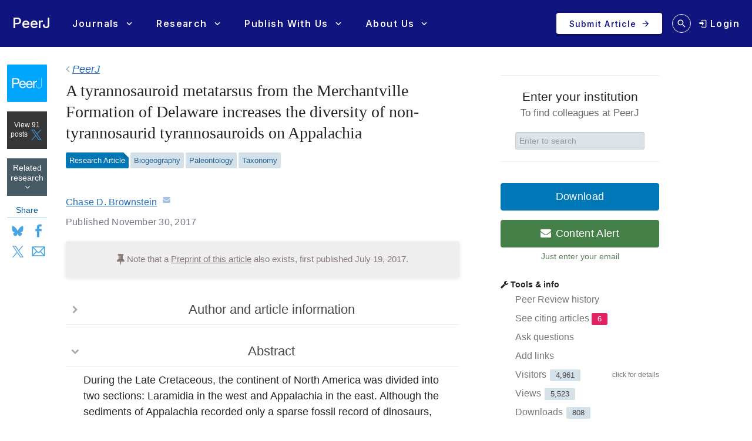

--- FILE ---
content_type: text/html; charset=UTF-8
request_url: https://peerj.com/articles/4123/
body_size: 47764
content:
<!DOCTYPE html>
<html lang="en">
<head>
    <meta charset="utf-8">
    
    <title>A tyrannosauroid metatarsus from the Merchantville Formation of Delaware increases the diversity of non-tyrannosaurid tyrannosauroids on Appalachia [PeerJ]</title>

    
        <link rel="dns-prefetch" href="https://d2pdyyx74uypu5.cloudfront.net/">
    <link rel="dns-prefetch" href="http://static.peerj.com/">
<link rel="dns-prefetch" href="https://doi.org">

        
            <meta name="citation_title" content="A tyrannosauroid metatarsus from the Merchantville Formation of Delaware increases the diversity of non-tyrannosaurid tyrannosauroids on Appalachia"><meta name="citation_date" content="2017-11-30"><meta name="citation_doi" content="10.7717/peerj.4123"><meta name="citation_language" content="en"><meta name="citation_pdf_url" content="https://peerj.com/articles/4123.pdf"><meta name="citation_fulltext_html_url" content="https://peerj.com/articles/4123"><meta name="citation_volume" content="5"><meta name="citation_firstpage" content="e4123"><meta name="citation_keywords" content="Tyrannosauroidea; Appalachia; Dryptosaurus; Late Cretaceous; Appalachiosaurus; Dinosaur biogeography"><meta name="citation_journal_title" content="PeerJ"><meta name="citation_journal_abbrev" content="PeerJ"><meta name="citation_publisher" content="PeerJ Inc."><meta name="citation_issn" content="2167-8359"><meta name="citation_author" content="Chase D. Brownstein"><meta name="citation_author_email" content="chasethedinosaur@gmail.com">
        <meta name="description" content="During the Late Cretaceous, the continent of North America was divided into two sections: Laramidia in the west and Appalachia in the east. Although the sediments of Appalachia recorded only a sparse fossil record of dinosaurs, the dinosaur faunas of this landmass were different in composition from those of Laramidia. Represented by at least two taxa (Appalachiosaurus montgomeriensis and Dryptosaurus aquilunguis), partial and fragmentary skeletons, and isolated bones, the non-tyrannosaurid tyrannosauroids of the landmass have attracted some attention. Unfortunately, these eastern tyrants are poorly known compared to their western contemporaries. Here, one specimen, the partial metatarsus of a tyrannosauroid from the Campanian Merchantville Formation of Delaware, is described in detail. The specimen can be distinguished from A. montgomeriensis and D. aquilunguis by several morphological features. As such, the specimen represents a potentially previously unrecognized taxon of tyrannosauroid from Appalachia, increasing the diversity of the clade on the landmass. Phylogenetic analysis and the morphology of the bones suggest the Merchantville specimen is a tyrannosauroid of “intermediate” grade, thus supporting the notion that Appalachia was a refugium for relict dinosaur clades.">

        
                                                    <meta property="og:image" content="https://dfzljdn9uc3pi.cloudfront.net/2017/4123/1/fig-1-1x.jpg">
                <meta name="twitter:image" content="https://dfzljdn9uc3pi.cloudfront.net/2017/4123/1/fig-1-1x.jpg">
                    
        <meta name="twitter:card" content="summary_large_image">
        <meta name="twitter:url" content="https://peerj.com/articles/4123">
        <meta name="twitter:site" content="@thePeerJ">
        <meta name="twitter:title" content="A tyrannosauroid metatarsus from the Merchantville Formation of Delaware increases the diversity of non-tyrannosaurid tyrannosauroids on Appalachia">
        <meta name="twitter:description" content="During the Late Cretaceous, the continent of North America was divided into two sections: Laramidia in the west and Appalachia in the east. Although the sediments of Appalachia recorded only a sparse fossil record of dinosaurs, the dinosaur faunas of this landmass were different in composition from those of Laramidia. Represented by at least two taxa (Appalachiosaurus montgomeriensis and Dryptosaurus aquilunguis), partial and fragmentary skeletons, and isolated bones, the non-tyrannosaurid tyrannosauroids of the landmass have attracted some attention. Unfortunately, these eastern tyrants are poorly known compared to their western contemporaries. Here, one specimen, the partial metatarsus of a tyrannosauroid from the Campanian Merchantville Formation of Delaware, is described in detail. The specimen can be distinguished from A. montgomeriensis and D. aquilunguis by several morphological features. As such, the specimen represents a potentially previously unrecognized taxon of tyrannosauroid from Appalachia, increasing the diversity of the clade on the landmass. Phylogenetic analysis and the morphology of the bones suggest the Merchantville specimen is a tyrannosauroid of “intermediate” grade, thus supporting the notion that Appalachia was a refugium for relict dinosaur clades.">

        <meta property="og:type" content="article">
        <meta property="og:title" content="A tyrannosauroid metatarsus from the Merchantville Formation of Delaware increases the diversity of non-tyrannosaurid tyrannosauroids on Appalachia">
        <meta property="og:url" content="https://peerj.com/articles/4123">
        <meta property="og:site_name" content="PeerJ">

    
    <link rel="alternate" type="application/pdf" href="/articles/4123.pdf">
    <link rel="alternate" type="application/rdf+xml" href="/articles/4123.rdf">
    <link rel="alternate" type="application/json" href="/articles/4123.json">
    <link rel="alternate" type="application/xml" href="/articles/4123.xml">
    <link rel="alternate" type="application/unixref+xml" href="/articles/4123.unixref">
    <link rel="alternate" type="application/vnd.citationstyles.csl+json" href="/articles/4123.citeproc">
    <link rel="alternate" type="application/bibjson+json" href="/articles/4123.bibjson">
    <link rel="alternate" type="text/html" href="/articles/4123.html">

    <link rel="canonical" href="https://peerj.com/articles/4123/">

    <meta name="viewport" content="width=device-width,initial-scale=1">
    <meta property="fb:app_id" content="534542813234464">

                    <style>
    .legacy-b2-wrap {
        margin: 0;
        font-family: "Helvetica Neue", Helvetica, Arial, sans-serif;
        font-size: 14px;
        line-height: 20px;
        color: #252525;
        /*background-color: #ffffff;*/
        box-sizing: unset;
    }

    .legacy-b2-wrap .activities a.article-title {
        color: #004ba4 !important;
    }

    .legacy-b2-wrap .row {
        margin: unset;
        display: inherit;
    }
</style>
    <link rel="stylesheet" href="/css/01fda25-05d946e.css" media="screen">

<!--[if lt IE 9]>
    <link rel="stylesheet" href="/assets/css/ie8.css" media="screen">
<![endif]-->

<!--[if lt IE 10]>
    <link rel="stylesheet" href="/assets/css/ie9.css" media="screen">
<![endif]-->

    <style media="screen">html, body { height: 100%; }</style>
                <link rel="stylesheet" href="https://cdn.peerj.com/8aea09b/webpack/325.3d9afb0f.css"><link rel="stylesheet" href="https://cdn.peerj.com/8aea09b/webpack/peerj-app.c432a785.css">
    

    <link rel="stylesheet" href="/css/a0c1a2c-78a93c7.css" media="screen">

    <link rel="stylesheet" href="/css/be477b9-dfad01f.css" media="screen">
            <link rel="stylesheet" href="/css/3e4ba6d-1604405.css" media="print">
    <script src="/js/f67db00-8264f27.js"></script>
<script src="/assets/js/mixpanel.js" defer></script>

<script src="/assets/js/polyfills/includes.js"></script>
<script src="/assets/js/polyfills/startsWith.js"></script><!--[if lt IE 9]>
<script src="/assets/js/html5shiv.js"></script>

<![endif]-->

<!--[if lt IE 8]>
<script src="/assets/js/json2.js"></script>
<![endif]-->

<script>
    var PeerJ = {
        Article: {},
        User: {
            anonymous: true        },
        Publication: {},
        Production: {},
        Event: {},
        Com: {},
        Payment: {},
        Annotation: {},
        Search: {},
        Home: {},
        Subjects: {},
        Advocacy: {},
        Job: {},
        ContentAlert: {},
        Tools: {}
    };
</script>

    
<script>
    var campaign_keywords = ['utm_source', 'utm_medium', 'utm_campaign', 'utm_content', 'utm_term'];
    var kw = '';
    var lastUtms = {};
    var firstUtms = {};
    var allUtms = {};

    function campaignParams() {
        var index;
        for (index = 0; index < campaign_keywords.length; ++index) {
            kw = getQueryParam(document.URL, campaign_keywords[index]);
            if (kw.length) {
                lastUtms[campaign_keywords[index] + '-last'] = kw;
                firstUtms[campaign_keywords[index] + '-first'] = kw;
                allUtms[campaign_keywords[index] + '-all'] = kw;
            }
        }
    }

    function updatePreregCookie(preregCookie, firstUtmKey) {
        var utmVal = firstUtms[firstUtmKey];
        if (utmVal) {
            var existingPreregCampaign = $.cookie(preregCookie);
            var appendPreregCampaign;
            if (!existingPreregCampaign) {
                appendPreregCampaign = utmVal;
            } else {
                appendPreregCampaign = existingPreregCampaign + ',' + utmVal;

            }
            $.cookie(preregCookie, appendPreregCampaign, {expires: 365, path: "/"});
        }
    }

    function getQueryParam(url, param) {
        // Expects a raw URL
        param = param.replace(/[[]/, "\[").replace(/[]]/, "\]");
        var regexS = "[\?&]" + param + "=([^&#]*)",
                regex = new RegExp( regexS ),
                results = regex.exec(url);
        if (results === null || (results && typeof(results[1]) !== 'string' && results[1].length)) {
            return '';
        } else {
            return decodeURIComponent(results[1]).replace(/\W/gi, ' ');
        }
    }

    function articlePageEvent() {
        var articleContainer = $('.publication-jsondata');
        if (articleContainer.length) {
            var data = articleContainer.data('publication-meta');

            // Must be public
            if (data.publicationSubjects.length) {

                var eventName = 'Viewed-article';
                var preprint = data.preprint;
                if (preprint) {
                    eventName = 'Viewed-preprint';
                }

                data['ip-hash'] = 'd2c12eab367380e6e270bebd46f56574';
                mixpanel.track(eventName, data);
            }
        }
    }

    function sectionListViewEvent() {
            }
</script>










    <script>(function(p,u,s,h,x){p.pushpad=p.pushpad||function(){(p.pushpad.q=p.pushpad.q||[]).push(arguments)};h=u.getElementsByTagName('head')[0];x=u.createElement('script');x.async=1;x.src=s;h.appendChild(x);})(window,document,'https://pushpad.xyz/pushpad.js');
            pushpad('init', 5977, {hostname: 'peerj.com'});
    </script>

    <!-- Meta Pixel Code -->
<script>
!function(f,b,e,v,n,t,s)
{if(f.fbq)return;n=f.fbq=function(){n.callMethod?
n.callMethod.apply(n,arguments):n.queue.push(arguments)};
if(!f._fbq)f._fbq=n;n.push=n;n.loaded=!0;n.version='2.0';
n.queue=[];t=b.createElement(e);t.async=!0;
t.src=v;s=b.getElementsByTagName(e)[0];
s.parentNode.insertBefore(t,s)}(window, document,'script',
'https://connect.facebook.net/en_US/fbevents.js');
fbq('init', '237989854235235');
fbq('track', 'PageView');
</script>
<noscript><img height="1" width="1" style="display:none"
src="https://www.facebook.com/tr?id=237989854235235&ev=PageView&noscript=1"
/></noscript>
<!-- End Meta Pixel Code -->    
    <link rel="search" type="application/opensearchdescription+xml" href="https://peerj.com/articles/osd.xml" title="PeerJ">

            <script>
    PeerJ.Com.GoogleTagManager = {
        init: function(){

            var tagManagerAccount = 'GTM-KGDWL2J';

                                        
            (function(w,d,s,l,i){w[l]=w[l]||[];w[l].push({'gtm.start':
                    new Date().getTime(),event:'gtm.js'});var f=d.getElementsByTagName(s)[0],
                j=d.createElement(s),dl=l!='dataLayer'?'&l='+l:'';j.async=true;j.src=
                'https://www.googletagmanager.com/gtm.js?id='+i+dl;f.parentNode.insertBefore(j,f);
            })(window,document,'script','dataLayer',tagManagerAccount);

        }
    }
</script>        


                    
    
    <script>
        // Run through cookieConsent only
        PeerJ.Com.GA = new function() {
            this.disabletracking = function() {
                window['ga-disable-' + 'UA-31208920-1'] = true;
            };

            this.runGA = function() {
                                (function (i, s, o, g, r, a, m) {
                    i['GoogleAnalyticsObject'] = r;
                    i[r] = i[r] || function () {
                        (i[r].q = i[r].q || []).push(arguments)
                    }, i[r].l = 1 * new Date();
                    a = s.createElement(o),
                        m = s.getElementsByTagName(o)[0];
                    a.async = 1;
                    a.src = g;
                    m.parentNode.insertBefore(a, m)
                })(window, document, 'script', 'https://www.google-analytics.com/analytics.js', 'ga');

                                ga('create', 'UA\u002D31208920\u002D1', 'auto');

                // Removes last octet
                ga('set', 'anonymizeIp', true);

                
                
                                                ga('set', 'dimension4', ';Biogeography\u003BPaleontology\u003BTaxonomy;');
                
                                ga('require', 'displayfeatures');

                                ga('send', 'pageview');

                                                window.setTimeout(function () {
                    ga('send', 'event', 'adjusted bounce rate', 'page visit 15 seconds or more');
                }, 15000);
                
                                
                                            }
        };
    </script>
    
    <script src="/js/8548491-475c575.js"></script>        
<link rel="apple-touch-icon" sizes="57x57" href="https://d2pdyyx74uypu5.cloudfront.net/images/favicon/peerj/apple-icon-57x57.png">
<link rel="apple-touch-icon" sizes="60x60" href="https://d2pdyyx74uypu5.cloudfront.net/images/favicon/peerj/apple-icon-60x60.png">
<link rel="apple-touch-icon" sizes="72x72" href="https://d2pdyyx74uypu5.cloudfront.net/images/favicon/peerj/apple-icon-72x72.png">
<link rel="apple-touch-icon" sizes="76x76" href="https://d2pdyyx74uypu5.cloudfront.net/images/favicon/peerj/apple-icon-76x76.png">
<link rel="apple-touch-icon" sizes="114x114" href="https://d2pdyyx74uypu5.cloudfront.net/images/favicon/peerj/apple-icon-114x114.png">
<link rel="apple-touch-icon" sizes="120x120" href="https://d2pdyyx74uypu5.cloudfront.net/images/favicon/peerj/apple-icon-120x120.png">
<link rel="apple-touch-icon" sizes="144x144" href="https://d2pdyyx74uypu5.cloudfront.net/images/favicon/peerj/apple-icon-144x144.png">
<link rel="apple-touch-icon" sizes="152x152" href="https://d2pdyyx74uypu5.cloudfront.net/images/favicon/peerj/apple-icon-152x152.png">
<link rel="apple-touch-icon" sizes="180x180" href="https://d2pdyyx74uypu5.cloudfront.net/images/favicon/peerj/apple-icon-180x180.png">
<link rel="icon" type="image/png" sizes="192x192"  href="https://d2pdyyx74uypu5.cloudfront.net/images/favicon/peerj/android-icon-192x192.png">
<link rel="shortcut icon" href="https://d2pdyyx74uypu5.cloudfront.net/images/favicon/peerj/favicon.ico">
<link rel="icon" type="image/png" sizes="32x32" href="https://d2pdyyx74uypu5.cloudfront.net/images/favicon/peerj/favicon-32x32.png">
<link rel="icon" type="image/png" sizes="96x96" href="https://d2pdyyx74uypu5.cloudfront.net/images/favicon/peerj/favicon-96x96.png">
<link rel="icon" type="image/png" sizes="16x16" href="https://d2pdyyx74uypu5.cloudfront.net/images/favicon/peerj/favicon-16x16.png">
<link rel="manifest" href="https://d2pdyyx74uypu5.cloudfront.net/images/favicon/peerj/manifest.json">
<meta name="msapplication-TileColor" content="#ffffff">
<meta name="msapplication-TileImage" content="https://d2pdyyx74uypu5.cloudfront.net/images/favicon/peerj/ms-icon-144x144.png">
<meta name="msapplication-config" content="https://d2pdyyx74uypu5.cloudfront.net/images/favicon/peerj/browserconfig.xml">
<meta name="theme-color" content="#ffffff">
        <noscript>
        <style type="text/css">
            #wrap {
                display: block;
                padding-left: 0;
                margin-top: 17px;
            }
        </style>
    </noscript>
</head>


<body         class=""
        data-mp="776a79e14e8f05a81ca92536c83f08b4"
        data-mp-debug=""
        data-controllerVars=""
        data-headerVars='null'
        data-symfony-route="publication"
        data-fixed-width="1440px"
>


<div
        class="legacy-b2-wrap"
        style="background: none"
>
    <div
            id="wrap"
            style="background: none"
                >
        
        
        <div id="nav-pad"></div>

        
        <div id="MainContent"
             class="container">

            <noscript class="js-disabled-warning">
                <div class="alert alert-danger">
                    <i class="icon icon-warning-sign"></i> Javascript is disabled in your browser. Please <a
                            href="https://www.enable-javascript.com" target="_blank">enable Javascript</a> to view
                    PeerJ.
                </div>
            </noscript>

            
    <div class="row publication-jsondata" data-publication-meta="{&quot;publicationId&quot;:&quot;4123&quot;,&quot;Article-section&quot;:&quot;NA&quot;,&quot;journal&quot;:&quot;PeerJ&quot;,&quot;published&quot;:&quot;2017-11-30 09:21:53&quot;,&quot;preprint&quot;:false,&quot;publicationSubjects&quot;:[&quot;Biogeography&quot;,&quot;Paleontology&quot;,&quot;Taxonomy&quot;],&quot;publicationInstitutions&quot;:null,&quot;publicationTop20Institution&quot;:false,&quot;publicationInstitutionPlan&quot;:false}">
        <!-- Left sidebar -->
        <div class="span1 article-sidebar">
            <div class="article-sidebar-left">
                <div class="sidebar-box sidebar-box--journal">
                    <a
                            href="/"
                            class="sidebar-box--journal-mask"
                            aria-label="link to journal landing page"
                    ></a>
                    <img src="https://d2pdyyx74uypu5.cloudfront.net/images/article/logos/article-logo-peerj.png">
                </div>

                <div id="btn-view-tweets" class="sidebar-box sidebar-box--tweet" style="display:none;">
                    <div class="text-center"><span id="tweet-count-container"></span> <img src="/assets/images/landing-pages/social/twitter-x.svg"></div>
                </div>

                <a aria-label="Link to related research" href="#related-research" class="sidebar-box sidebar-box--related text-center">
                    Related research
                    <i class="icon-angle-down"></i>
                </a>

                <!-- mobile only -->
                <div class="item-leftside-actions">
                    <div class="sidebar-box sidebar-box--action js-download-modal-trigger">Download</div>

                                                                                
                    
  
                        

<div class="sidebar-box sidebar-box--social visible-desktop">
    <div class="sidebar-box--social-title">Share</div>
    <div class="d-flex">
        <a aria-label="Share on Bluesky" class="pj-socialism bs-soc" href="https://bsky.app/intent/compose?text&#x3D;PeerJ&#x25;3Cbr&#x25;3E&#x25;3Cbr&#x25;3EA&#x25;20tyrannosauroid&#x25;20metatarsus&#x25;20from&#x25;20the&#x25;20Merchantville&#x25;20Formation&#x25;20of&#x25;20Delaware&#x25;20increases&#x25;20the&#x25;20diversity&#x25;20of&#x25;20non-tyrannosaurid&#x25;20tyrannosauroids&#x25;20on&#x25;20Appalachia&#x25;3Cbr&#x25;3E&#x25;3Cbr&#x25;3Ehttps&#x25;3A&#x25;2F&#x25;2Fpeerj.com&#x25;2Farticles&#x25;2F4123&#x25;2F&#x25;3Cbr&#x25;3E&#x25;3Cbr&#x25;3E&#x25;40peerj.bsky.social" target="_blank" onclick="window.open(this.href, 'popupwindow', 'width=500,height=500,scrollbars,resizable'); return false;">Bluesky</a>
        <a aria-label="Share on Facebook" class="pj-socialism fb-soc" href="http://www.facebook.com/sharer/sharer.php?u&#x3D;https&#x25;3A&#x25;2F&#x25;2Fpeerj.com&#x25;2Farticles&#x25;2F4123&#x25;2F&amp;q&#x25;5B0&#x25;5D&#x3D;PeerJ&amp;q&#x25;5B1&#x25;5D&#x3D;A&#x25;20tyrannosauroid&#x25;20metatarsus&#x25;20from&#x25;20the&#x25;20Merchantville&#x25;20Formation&#x25;20of&#x25;20Delaware&#x25;20increases&#x25;20the&#x25;20diversity&#x25;20of&#x25;20non-tyrannosaurid&#x25;20tyrannosauroids&#x25;20on&#x25;20Appalachia&amp;hashtag&#x3D;&#x25;23peerj" target="_blank" onclick="window.open(this.href, 'popupwindow', 'width=500,height=500,scrollbars,resizable'); return false;">Facebook</a>
        <a aria-label="Share on X (Twitter)" class="pj-socialism x-soc" href="http://x.com/share?url&#x3D;https&#x25;3A&#x25;2F&#x25;2Fpeerj.com&#x25;2Farticles&#x25;2F4123&#x25;2F&amp;via&#x3D;PeerJLife&amp;text&#x3D;Tyrannosauroid&#x25;20from&#x25;20the&#x25;20Merchantville&#x25;20Fm&amp;related&#x3D;" target="_blank" onclick="window.open(this.href, 'popupwindow', 'width=500,height=500,scrollbars,resizable'); return false;">X</a>
        <a aria-label="Share via Email" class="pj-socialism em-soc" href="/cdn-cgi/l/email-protection#[base64]" target="_blank" onclick="window.open(this.href, 'popupwindow', 'width=500,height=500,scrollbars,resizable'); return false;">Email</a>
    </div>
</div>

<div class="hidden-desktop sidebar-box--action-container btn-group">
    <a href="#" style="color: #7a7a7a !important;" class="sidebar-box sidebar-box--action btn-share dropdown-toggle" data-toggle="dropdown">Share</a>

    <ul class="dropdown-menu">
        <li>
            <a href="http://twitter.com/share?url&#x3D;https&#x25;3A&#x25;2F&#x25;2Fpeerj.com&#x25;2Farticles&#x25;2F4123&#x25;2F&amp;via&#x3D;PeerJLife&amp;text&#x3D;Tyrannosauroid&#x25;20from&#x25;20the&#x25;20Merchantville&#x25;20Fm&amp;related&#x3D;" target="_blank" onclick="window.open(this.href, 'popupwindow', 'width=500,height=500,scrollbars,resizable'); return false;">X</a>
        </li>
        <li>
            <a href="http://www.facebook.com/sharer.php?u&#x3D;https&#x25;3A&#x25;2F&#x25;2Fpeerj.com&#x25;2Farticles&#x25;2F4123&#x25;2F" target="_blank" onclick="window.open(this.href, 'popupwindow', 'width=500,height=500,scrollbars,resizable'); return false;">Facebook</a>
        </li>
        <li>
            <a href="/cdn-cgi/l/email-protection#[base64]" target="_blank" onclick="window.open(this.href, 'popupwindow', 'width=500,height=500,scrollbars,resizable'); return false;">Email</a>
        </li>
    </ul>
</div>

                                    </div>

            </div>

                            <div class="peer-reviewed visible-phone">
                    <i class="icon-ok"></i> PEER-REVIEWED
                </div>
            
        </div>

        <div id="annotations-sidebar" class="span5"></div>

        <!-- Middle col -->
        <div id="article-item-middle" class="span7"
             data-ms-type-entity="articles" data-ms-type-id="research-article" data-ms-type-text="Research-article" data-ms-type-name="Research Article">
            
            <div id="article-tweets-container">
    <div class="row-fluid article-tweets-header">
        <div class="span9">
            <h2><em>A tyrannosauroid metatarsus from the Merchantville Formation of Delaware increases the diversity of non-tyrannosaurid tyrannosauroids on Appalachia</em></h2>
        </div>
        <div class="span3">
                            <div class="btn btn-inverse pull-right" id="btn-view-article"><span class="icon-file"></span> View article</div>
                    </div>
    </div>

    <div class="tweet-items">
            </div>


</div>

            <div id="article-main-container" data-group="" data-groupId="" data-groupName="">
                                

                <style>
                    .editorial-article-notice {
                        color: #686868;
                        font-size: 15px;
                        padding: 12px 18px 11px;
                    }
                </style>

                
                <div class="article-section-breadcrumb">
                                            <span class="icon-angle-left"></span>
                        <span><a aria-label="PeerJ, journal landing page" href="/"><em>PeerJ</em></a></span>
                                    </div>


                <div class="hidden-print">
                    
                                                                                        <div id="article-preexisting" class="well peerj-paper-well" >
            <i class="icon-pushpin icon-large"></i> Note that a <a href="/preprints/3097/">Preprint of this article</a> also exists, first published July 19, 2017.
        </div>
                </div>

                <!-- Main article -->
                <article itemscope="itemscope" itemtype="http://schema.org/ScholarlyArticle"><header class="article-meta front"><h1 class="article-title" itemprop="name headline">A tyrannosauroid metatarsus from the Merchantville Formation of Delaware increases the diversity of non-tyrannosaurid tyrannosauroids on Appalachia</h1>
<div class="article-authors"><span class="contrib" itemscope="itemscope" itemtype="http://schema.org/Person" id="author-1" data-jats-contrib-type="author" data-jats-corresp="yes" itemprop="author"><a href="author-1" rel="author" itemprop="url"><span class="name" itemprop="name"><span class="given-names" itemprop="givenName">Chase D.</span> <span class="surname" itemprop="familyName">Brownstein</span></span></a><a class="corresp" href="/cdn-cgi/l/email-protection#6b08030a180e1f030e0f020504180a1e192b0c060a020745080406" target="_blank" title="email the corresponding author" data-toggle="tooltip" itemprop="email"><i class="icon-envelope">​</i></a></span></div>
<div id="article-information">
<div class="article-notes"><div itemscope="itemscope" itemtype="http://schema.org/Organization">
<span class="article-label-container"> </span><span itemprop="address"><span class="institution">Collections and Exhibitions, Stamford Museum &amp; Nature Center</span>, <span class="addr-line">Stamford, CT</span>, <span class="country">USA</span></span>
</div></div>
<dl class="article-identifiers">
<dt> DOI</dt>
<dd>
<a href="https://doi.org/10.7717/peerj.4123" itemprop="sameAs">10.7717/peerj.4123</a><meta itemprop="sameAs" content="info:doi/10.7717/peerj.4123">
</dd>
</dl>
<dl class="article-dates">
<dt>Published</dt>
<dd><time itemprop="datePublished">2017-11-30</time></dd>
<dt>Accepted</dt>
<dd><time data-itemprop="dateAccepted">2017-11-13</time></dd>
<dt>Received</dt>
<dd><time itemprop="dateCreated">2017-07-18</time></dd>
</dl>
<dl class="article-editors">
<dt>Academic Editor</dt>
<dd itemprop="editor" itemscope="itemscope" itemtype="http://schema.org/Person"><a itemprop="url" href="editor-1" class="contrib" data-jats-contrib-type="editor"><span class="name" itemprop="name"><span class="given-names" itemprop="givenName">Andrew</span> <span class="surname" itemprop="familyName">Farke</span></span></a></dd>
</dl>
<dl class="article-subjects">
<dt>Subject Areas</dt>
<dd>
<a class="subject" itemprop="about" href="/subjects/?filter=Biogeography">Biogeography</a>, <a class="subject" itemprop="about" href="/subjects/?filter=Paleontology">Paleontology</a>, <a class="subject" itemprop="about" href="/subjects/?filter=Taxonomy">Taxonomy</a>
</dd>
<dt>Keywords</dt>
<dd>
<span class="kwd" itemprop="keywords">Tyrannosauroidea</span>, <span class="kwd" itemprop="keywords">Appalachia</span>, <span class="kwd" itemprop="keywords"><i>Dryptosaurus</i></span>, <span class="kwd" itemprop="keywords">Late Cretaceous</span>, <span class="kwd" itemprop="keywords"><i>Appalachiosaurus</i></span>, <span class="kwd" itemprop="keywords">Dinosaur biogeography</span>
</dd>
</dl>
<dl class="article-license">
<dt>Copyright</dt>
<dd>© <span itemprop="copyrightYear">2017</span> <span itemprop="copyrightHolder">Brownstein</span>
</dd>
<dt>Licence</dt>
<dd>
<span class="license-p">This is an open access article distributed under the terms of the <a class="ext-link" href="http://creativecommons.org/licenses/by/4.0/" rel="license" data-jats-ext-link-type="uri">Creative Commons Attribution License</a>, which permits unrestricted use, distribution, reproduction and adaptation in any medium and for any purpose provided that it is properly attributed. For attribution, the original author(s), title, publication source (PeerJ) and either DOI or URL of the article must be cited.</span>
</dd>
</dl>
<dl class="self-citation">
<dt>Cite this article</dt>
<dd>
<span class="self-citation-authors">Brownstein CD.</span> <span class="self-citation-year">2017</span>. <span class="self-citation-title">A tyrannosauroid metatarsus from the Merchantville Formation of Delaware increases the diversity of non-tyrannosaurid tyrannosauroids on Appalachia</span>. <span itemprop="isPartOf" itemscope="itemscope" itemtype="http://schema.org/PublicationVolume"><span class="self-citation-journal" itemprop="isPartOf" itemscope="itemscope" itemtype="http://schema.org/Periodical"><span itemprop="name">PeerJ</span></span> <span class="self-citation-volume" itemprop="volumeNumber">5</span></span>:<span class="self-citation-elocation" itemprop="pageStart">e4123</span> <a href="https://doi.org/10.7717/peerj.4123" itemprop="url">https://doi.org/10.7717/peerj.4123</a>
</dd>
</dl>
<div class="alert alert-success view-public-reviews">The author has chosen to make <a href="/articles/4123/reviews/">the review history of this article</a> public.</div>
</div>
<div>
<h2>Abstract</h2>
<div class="abstract" itemprop="description">
<p>During the Late Cretaceous, the continent of North America was divided into two sections: Laramidia in the west and Appalachia in the east. Although the sediments of Appalachia recorded only a sparse fossil record of dinosaurs, the dinosaur faunas of this landmass were different in composition from those of Laramidia. Represented by at least two taxa (<i>Appalachiosaurus montgomeriensis</i> and <i>Dryptosaurus aquilunguis</i>), partial and fragmentary skeletons, and isolated bones, the non-tyrannosaurid tyrannosauroids of the landmass have attracted some attention. Unfortunately, these eastern tyrants are poorly known compared to their western contemporaries. Here, one specimen, the partial metatarsus of a tyrannosauroid from the Campanian Merchantville Formation of Delaware, is described in detail. The specimen can be distinguished from <i>A. montgomeriensis</i> and <i>D. aquilunguis</i> by several morphological features. As such, the specimen represents a potentially previously unrecognized taxon of tyrannosauroid from Appalachia, increasing the diversity of the clade on the landmass. Phylogenetic analysis and the morphology of the bones suggest the Merchantville specimen is a tyrannosauroid of “intermediate” grade, thus supporting the notion that Appalachia was a refugium for relict dinosaur clades.</p>
</div>
</div></header><main><div class="body" lang="en">
<section class="sec" id="intro">
<h2 class="heading">Introduction</h2>
<p id="p-1">The fossil record of Appalachia, a landmass formed from the eastern half of North America by the expansion of the Western Interior Seaway (<a class="xref xref-bibr" href="https://doi.org/10.1080%2F10292389509380510" title="China and the lost worlds of the dinosaurian era" data-jats-ref-type="bibr" data-jats-rid="ref-48">Russell, 1995</a>; <a class="xref xref-bibr" href="https://scholar.google.com/scholar_lookup?title=Paleogeography%20of%20the%20Late%20Cretaceous%20of%20the%20western%20interior%20of%20middle%20North%20America%E2%80%94coal%20distribution%20and%20sediment%20accumulation&amp;author=Roberts&amp;publication_year=1995" title="Paleogeography of the Late Cretaceous of the western interior of middle North America—coal distribution and sediment accumulation" data-jats-ref-type="bibr" data-jats-rid="ref-46">Roberts &amp; Kirschbaum, 1995</a>; <a class="xref xref-bibr" href="https://scholar.google.com/scholar_lookup?title=Late%20Campanian%20dinosaur%20biogeography%20in%20the%20western%20interior%20of%20North%20America&amp;author=Lehman&amp;publication_year=1997" title="Late Campanian dinosaur biogeography in the western interior of North America" data-jats-ref-type="bibr" data-jats-rid="ref-32">Lehman, 1997</a>; <a class="xref xref-bibr" href="https://scholar.google.com/scholar_lookup?title=Late%20Cretaceous%20dinosaurs%20in%20eastern%20USA:%20a%20taphonomic%20and%20biogeographic%20model%20of%20occurrences&amp;author=Schwimmer&amp;publication_year=1997" title="Late Cretaceous dinosaurs in eastern USA: a taphonomic and biogeographic model of occurrences" data-jats-ref-type="bibr" data-jats-rid="ref-50">Schwimmer, 1997</a>, <a class="xref xref-bibr" href="https://scholar.google.com/scholar_lookup?title=King%20of%20the%20Crocodylians:%20The%20Paleobiology%20of%20Deinosuchus&amp;author=Schwimmer&amp;publication_year=2002" title="King of the Crocodylians: The Paleobiology of Deinosuchus" data-jats-ref-type="bibr" data-jats-rid="ref-51">2002</a>), is poor in contrast to that of Cretaceous-aged western North America (Laramidia), with dinosaurs only represented by isolated elements and rare partial skeletons (<a class="xref xref-bibr" href="https://scholar.google.com/scholar_lookup?title=The%20Cretaceous-Tertiary%20mass%20extinction%20event%20in%20north%20Atlantic%20Coastal%20Plain&amp;author=Gallagher&amp;publication_year=1993" title="The Cretaceous-Tertiary mass extinction event in north Atlantic Coastal Plain" data-jats-ref-type="bibr" data-jats-rid="ref-22">Gallagher, 1993</a>; <a class="xref xref-bibr" href="https://scholar.google.com/scholar_lookup?title=Late%20Cretaceous%20dinosaurs%20in%20eastern%20USA:%20a%20taphonomic%20and%20biogeographic%20model%20of%20occurrences&amp;author=Schwimmer&amp;publication_year=1997" title="Late Cretaceous dinosaurs in eastern USA: a taphonomic and biogeographic model of occurrences" data-jats-ref-type="bibr" data-jats-rid="ref-50">Schwimmer, 1997</a>; <a class="xref xref-bibr" href="https://scholar.google.com/scholar_lookup?title=A%20review%20of%20non-avian%20dinosaurs%20from%20the%20Late%20Cretaceous%20of%20Alabama,%20Mississippi,%20Georgia,%20and%20Tennessee&amp;author=Ebersole&amp;publication_year=2011" title="A review of non-avian dinosaurs from the Late Cretaceous of Alabama, Mississippi, Georgia, and Tennessee" data-jats-ref-type="bibr" data-jats-rid="ref-19">Ebersole &amp; King, 2011</a>; <a class="xref xref-bibr" href="https://scholar.google.com/scholar_lookup?title=Dinosaurs%20Under%20the%20Aurora&amp;author=Gangloff&amp;publication_year=2012" title="Dinosaurs Under the Aurora" data-jats-ref-type="bibr" data-jats-rid="ref-23">Gangloff, 2012</a>). Nevertheless, the dinosaur faunas of Appalachia have gradually come to light, consisting of hadrosauroids, hadrosaurids, nodosaurids, leptoceratopsians, indeterminate ornithopods, dromaeosaurids, ornithomimosaurs, indeterminate maniraptorans, and non-tyrannosaurid tyrannosauroids (e.g., <a class="xref xref-bibr" href="https://scholar.google.com/scholar_lookup?title=The%20Cretaceous-Tertiary%20mass%20extinction%20event%20in%20north%20Atlantic%20Coastal%20Plain&amp;author=Gallagher&amp;publication_year=1993" title="The Cretaceous-Tertiary mass extinction event in north Atlantic Coastal Plain" data-jats-ref-type="bibr" data-jats-rid="ref-22">Gallagher, 1993</a>; <a class="xref xref-bibr" href="https://scholar.google.com/scholar_lookup?title=Late%20Cretaceous%20dinosaurs%20in%20eastern%20USA:%20a%20taphonomic%20and%20biogeographic%20model%20of%20occurrences&amp;author=Schwimmer&amp;publication_year=1997" title="Late Cretaceous dinosaurs in eastern USA: a taphonomic and biogeographic model of occurrences" data-jats-ref-type="bibr" data-jats-rid="ref-50">Schwimmer, 1997</a>, <a class="xref xref-bibr" href="https://scholar.google.com/scholar_lookup?title=King%20of%20the%20Crocodylians:%20The%20Paleobiology%20of%20Deinosuchus&amp;author=Schwimmer&amp;publication_year=2002" title="King of the Crocodylians: The Paleobiology of Deinosuchus" data-jats-ref-type="bibr" data-jats-rid="ref-51">2002</a>; <a class="xref xref-bibr" href="https://scholar.google.com/scholar_lookup?title=A%20review%20of%20non-avian%20dinosaurs%20from%20the%20Late%20Cretaceous%20of%20Alabama,%20Mississippi,%20Georgia,%20and%20Tennessee&amp;author=Ebersole&amp;publication_year=2011" title="A review of non-avian dinosaurs from the Late Cretaceous of Alabama, Mississippi, Georgia, and Tennessee" data-jats-ref-type="bibr" data-jats-rid="ref-19">Ebersole &amp; King, 2011</a>; <a class="xref xref-bibr" href="https://scholar.google.com/scholar_lookup?title=A%20Late%20Cretaceous%20dinosaur%20and%20reptile%20assemblage%20from%20South%20Carolina,%20USA&amp;author=Schwimmer&amp;publication_year=2015" title="A Late Cretaceous dinosaur and reptile assemblage from South Carolina, USA" data-jats-ref-type="bibr" data-jats-rid="ref-52">Schwimmer et al., 2015</a>; <a class="xref xref-bibr" href="https://doi.org/10.1016%2Fj.cretres.2015.08.004" title="A ceratopsian dinosaur from the Late Cretaceous of eastern North America, and implications for dinosaur biogeography" data-jats-ref-type="bibr" data-jats-rid="ref-35">Longrich, 2016</a>). The tyrannosauroid genera of this landmass, <i>Dryptosaurus</i> and <i>Appalachiosaurus</i>, have been placed outside Tyrannosauridae in multiple phylogenetic analyses (<a class="xref xref-bibr" href="https://scholar.google.com/scholar_lookup?title=Tyrannosauroidea&amp;author=Holtz&amp;publication_year=2004" title="Tyrannosauroidea" data-jats-ref-type="bibr" data-jats-rid="ref-27">Holtz, 2004</a>; <a class="xref xref-bibr" href="https://doi.org/10.1671%2F0272-4634%282005%29025%5B0119%3Aangaso%5D2.0.CO%3B2" title="A new genus and species of tyrannosauroid from the Late Cretaceous (middle Campanian) Demopolis Formation of Alabama" data-jats-ref-type="bibr" data-jats-rid="ref-14">Carr, Williamson &amp; Schwimmer, 2005</a>; <a class="xref xref-bibr" href="https://doi.org/10.1126%2Fscience.1193304" title="Tyrannosaur paleobiology: new research on ancient exemplar organisms" data-jats-ref-type="bibr" data-jats-rid="ref-9">Brusatte et al., 2010</a>; <a class="xref xref-bibr" href="https://doi.org/10.1206%2F3717.2" title="The anatomy of Dryptosaurus aquilunguis (Dinosauria: Theropoda) and a review of its tyrannosauroid affinities" data-jats-ref-type="bibr" data-jats-rid="ref-5">Brusatte, Benson &amp; Norell, 2011</a>; <a class="xref xref-bibr" href="https://doi.org/10.1371%2Fjournal.pone.0079420" title="Tyrant dinosaur evolution tracks the rise and fall of Late Cretaceous oceans" data-jats-ref-type="bibr" data-jats-rid="ref-34">Loewen et al., 2013</a>; <a class="xref xref-bibr" href="https://doi.org/10.1371%2Fjournal.pone.0091287" title="A diminutive new tyrannosaur from the top of the world" data-jats-ref-type="bibr" data-jats-rid="ref-20">Fiorillo &amp; Tykoski, 2014</a>; <a class="xref xref-bibr" href="https://doi.org/10.1038%2Fsrep20252" title="The phylogeny and evolutionary history of tyrannosauroid dinosaurs" data-jats-ref-type="bibr" data-jats-rid="ref-6">Brusatte &amp; Carr, 2016</a>; <a class="xref xref-bibr" href="https://doi.org/10.1073%2Fpnas.1600140113" title="New tyrannosaur from the mid-Cretaceous of Uzbekistan clarifies evolution of giant body sizes and advanced senses in tyrant dinosaurs" data-jats-ref-type="bibr" data-jats-rid="ref-4">Brusatte et al., 2016</a>; <a class="xref xref-bibr" href="https://doi.org/10.1038%2Fsrep44942" title="A new tyrannosaur with evidence for anagenesis and crocodile-like facial sensory system" data-jats-ref-type="bibr" data-jats-rid="ref-11">Carr et al., 2017</a>). <a class="xref xref-bibr" href="https://doi.org/10.1038%2Fsrep20252" title="The phylogeny and evolutionary history of tyrannosauroid dinosaurs" data-jats-ref-type="bibr" data-jats-rid="ref-6">Brusatte &amp; Carr (2016)</a> also found <i>Dryptosaurus aquilunguis</i> as an alioramine tyrannosauroid in their Bayesian analysis, though this result was not corroborated by a more recent parsimony analysis of Tyrannosauroidea using the same dataset with additional taxa and added characters (<a class="xref xref-bibr" href="https://doi.org/10.1038%2Fsrep44942" title="A new tyrannosaur with evidence for anagenesis and crocodile-like facial sensory system" data-jats-ref-type="bibr" data-jats-rid="ref-11">Carr et al., 2017</a>). The fossil record of tyrannosauroids from Appalachia is restricted to the holotypes of <i>Dryptosaurus</i> and <i>Appalachiosaurus</i>, undescribed partial specimens, and isolated bones and teeth, limiting our understanding of these animals. Overall, the scarcity of tyrannosauroid specimens from Appalachia means that the description of additional specimens and their inclusion in phylogenetic analysis is needed to better illuminate the understanding of the diversity, biogeography, and evolutionary position of eastern tyrant dinosaurs.</p>
<p id="p-2">One productive area for Late Cretaceous dinosaur specimens in eastern North America is the portion of the Atlantic Coastal Plain that includes New Jersey and Delaware (e.g., <a class="xref xref-bibr" href="https://scholar.google.com/scholar_lookup?title=The%20Cretaceous-Tertiary%20mass%20extinction%20event%20in%20north%20Atlantic%20Coastal%20Plain&amp;author=Gallagher&amp;publication_year=1993" title="The Cretaceous-Tertiary mass extinction event in north Atlantic Coastal Plain" data-jats-ref-type="bibr" data-jats-rid="ref-22">Gallagher, 1993</a>). Cretaceous sediments in this area range in age from the Cenomanian to the Maastrichtian stages of the Late Cretaceous (<a class="xref xref-bibr" href="https://doi.org/10.1130%2Fb25279.1" title="Upper Cretaceous sequences and sea-level history, New Jersey Coastal Plain" data-jats-ref-type="bibr" data-jats-rid="ref-39">Miller et al., 2004</a>). In this paper, the partial metatarsus of a tyrannosauroid from the early Campanian Merchantville formation of Delaware is described. The specimen, YPM VPPU.021795, can be distinguished from <i>Appalachiosaurus montgomeriensis</i> (<a class="xref xref-bibr" href="https://doi.org/10.1671%2F0272-4634%282005%29025%5B0119%3Aangaso%5D2.0.CO%3B2" title="A new genus and species of tyrannosauroid from the Late Cretaceous (middle Campanian) Demopolis Formation of Alabama" data-jats-ref-type="bibr" data-jats-rid="ref-14">Carr, Williamson &amp; Schwimmer, 2005</a>) and <i>D. aquilunguis</i> (<a class="xref xref-bibr" href="https://scholar.google.com/scholar_lookup?title=Discovery%20of%20a%20gigantic%20dinosaur%20in%20the%20Cretaceous%20of%20New%20Jersey&amp;author=Cope&amp;publication_year=1866" title="Discovery of a gigantic dinosaur in the Cretaceous of New Jersey" data-jats-ref-type="bibr" data-jats-rid="ref-63">Cope, 1866</a>; <a class="xref xref-bibr" href="https://doi.org/10.2475%2Fajs.s3-14.84.514" title="Notice of New Dinosaurian Reptiles from the Jurassic formation" data-jats-ref-type="bibr" data-jats-rid="ref-64">Marsh, 1877</a>; <a class="xref xref-bibr" href="https://doi.org/10.1080%2F02724634.1997.10011003" title="Redescription of the holotype of Dryptosaurus aquilunguis (Dinosauria: Theropoda) from the Upper Cretaceous of New Jersey" data-jats-ref-type="bibr" data-jats-rid="ref-65">Carpenter et al., 1997</a>; <a class="xref xref-bibr" href="https://doi.org/10.1206%2F3717.2" title="The anatomy of Dryptosaurus aquilunguis (Dinosauria: Theropoda) and a review of its tyrannosauroid affinities" data-jats-ref-type="bibr" data-jats-rid="ref-5">Brusatte, Benson &amp; Norell, 2011</a>) by a variety of morphological features and may represent a previously unrecognized taxon of tyrannosauroid from Appalachia, adding diversity to the clade in eastern North America. Both phylogenetic analysis and the presence of several features on YPM VPPU.021795 strongly support a position outside of Tyrannosauridae for the specimen, further evincing the presence of “intermediate” tyrannosauroids on Appalachia (<a class="xref xref-bibr" href="https://doi.org/10.1671%2F0272-4634%282005%29025%5B0119%3Aangaso%5D2.0.CO%3B2" title="A new genus and species of tyrannosauroid from the Late Cretaceous (middle Campanian) Demopolis Formation of Alabama" data-jats-ref-type="bibr" data-jats-rid="ref-14">Carr, Williamson &amp; Schwimmer, 2005</a>; <a class="xref xref-bibr" href="https://doi.org/10.1206%2F3717.2" title="The anatomy of Dryptosaurus aquilunguis (Dinosauria: Theropoda) and a review of its tyrannosauroid affinities" data-jats-ref-type="bibr" data-jats-rid="ref-5">Brusatte, Benson &amp; Norell, 2011</a>) and providing additional evidence that at least some Appalachian dinosaurs represent relict forms that survived on the landmass throughout the Late Cretaceous (<a class="xref xref-bibr" href="https://scholar.google.com/scholar_lookup?title=Late%20Cretaceous%20dinosaurs%20in%20eastern%20USA:%20a%20taphonomic%20and%20biogeographic%20model%20of%20occurrences&amp;author=Schwimmer&amp;publication_year=1997" title="Late Cretaceous dinosaurs in eastern USA: a taphonomic and biogeographic model of occurrences" data-jats-ref-type="bibr" data-jats-rid="ref-50">Schwimmer, 1997</a>).</p>
</section>
<section class="sec" id="methods">
<h2 class="heading">Methods</h2>
<section class="sec">
<h3 class="heading">Permits</h3>
<p id="p-3">No permits were required for this study, which complied with all relevant regulations. Access to the collections at the American Museum of Natural History was provided by Carl Mehling, whereas access to the collections at the Yale Peabody Museum was provided by Daniel Brinkman.</p>
</section>
<section class="sec">
<h3 class="heading">Photography</h3>
<p id="p-4">The specimens described herein were photographed using a Canon Powershot G-12 digital camera and cropped using Apple Preview.</p>
</section>
<section class="sec">
<h3 class="heading">Phylogenetic analysis protocols</h3>
<p id="p-5">YPM VPPU.021795 was included in both the latest published version of the Theropod Working Group matrix (<a class="xref xref-bibr" href="https://doi.org/10.1016%2Fj.cub.2014.08.034" title="Gradual assembly of avian body plan culminated in rapid rates of evolution across the dinosaur-bird transition" data-jats-ref-type="bibr" data-jats-rid="ref-8">Brusatte et al., 2014a</a>) (<a class="xref xref-supplementary-material" href="#supp-2" data-jats-ref-type="supplementary-material" data-jats-rid="supp-2">Data S1</a> and <a class="xref xref-supplementary-material" href="#supp-3" data-jats-ref-type="supplementary-material" data-jats-rid="supp-3">S2</a>) to statistically test the placement of the specimen in Coelurosauria and the matrix of <a class="xref xref-bibr" href="https://doi.org/10.1038%2Fsrep44942" title="A new tyrannosaur with evidence for anagenesis and crocodile-like facial sensory system" data-jats-ref-type="bibr" data-jats-rid="ref-11">Carr et al. (2017)</a> (<a class="xref xref-supplementary-material" href="#supp-2" data-jats-ref-type="supplementary-material" data-jats-rid="supp-2">Data S1</a> and <a class="xref xref-supplementary-material" href="#supp-3" data-jats-ref-type="supplementary-material" data-jats-rid="supp-3">S3</a>) to better resolve the placement of YPM VPPU.021795 within Tyrannosauroidea. The matrices were entered into TNT v. 1.5 in the command.tnt line in an analysis of parsimony (<a class="xref xref-bibr" href="https://doi.org/10.1111%2Fcla.12160" title="TNT version 1.5, including full implementation of phylogenetic morphometrics" data-jats-ref-type="bibr" data-jats-rid="ref-25">Goloboff &amp; Catalano, 2016</a>). In order to make the analysis of YPM VPPU.021795 in the matrices of <a class="xref xref-bibr" href="https://doi.org/10.1016%2Fj.cub.2014.08.034" title="Gradual assembly of avian body plan culminated in rapid rates of evolution across the dinosaur-bird transition" data-jats-ref-type="bibr" data-jats-rid="ref-8">Brusatte et al. (2014a)</a> and <a class="xref xref-bibr" href="https://doi.org/10.1038%2Fsrep44942" title="A new tyrannosaur with evidence for anagenesis and crocodile-like facial sensory system" data-jats-ref-type="bibr" data-jats-rid="ref-11">Carr et al. (2017)</a> comparable to the protocols of those studies, the author followed the first’s procedure of using <i>Allosaurus</i> and the second’s of using <i>Allosaurus</i> sp., Maniraptora, Ornithomimosauria, and <i>Compsognathus longipes</i> as outgroup taxa. Following <a class="xref xref-bibr" href="https://doi.org/10.1038%2Fsrep44942" title="A new tyrannosaur with evidence for anagenesis and crocodile-like facial sensory system" data-jats-ref-type="bibr" data-jats-rid="ref-11">Carr et al. (2017)</a>, <i>Raptorex</i> was regarded as a juvenile tyrannosaurine and excluded from the analysis and <i>A. altai</i> and <i>A. remotus</i> were entered into the program as one taxon. The “New Technology Search” was used in both analyses with default parameters for the options of sectorial search, ratchet, tree drift, and tree fuse. For the analysis of YPM VPPU.021795 within the matrix of <a class="xref xref-bibr" href="https://doi.org/10.1038%2Fsrep44942" title="A new tyrannosaur with evidence for anagenesis and crocodile-like facial sensory system" data-jats-ref-type="bibr" data-jats-rid="ref-11">Carr et al. (2017)</a>, 32 most parsimonious trees (MPTs) were recovered, whereas in the analysis in the Theropod Working Group matrix, 81 were found. These trees were then subjected to traditional TBR branch swapping, which recovered no additional MPTs. Clade support was quantified by use of bootstrap values (100 replicates; <a class="xref xref-bibr" href="https://doi.org/10.1111%2Fcla.12160" title="TNT version 1.5, including full implementation of phylogenetic morphometrics" data-jats-ref-type="bibr" data-jats-rid="ref-25">Goloboff &amp; Catalano, 2016</a>).</p>
</section>
</section>
<section class="sec" id="results">
<h2 class="heading">Results</h2>
<section class="sec">
<h3 class="heading">Geological setting</h3>
<p id="p-6">YPM VPPU.021795 is an associated specimen collected by Ralph Johnson and Ray Meyer of the Monmouth Amateur Paleontologist’s Society from a single outcrop of the Merchantville Formation exposed at low tide along a portion of the southern bank of the Chesapeake and Delaware Canal north of Summit, Delaware. Both metatarsals are reddish-brown in color, similar in length (<a class="xref xref-table" href="#table-1" data-jats-ref-type="table" data-jats-rid="table-1">Table 1</a>), from the left pes of a theropod, of similar preservation (<a class="xref xref-fig" href="#fig-1" data-jats-ref-type="fig" data-jats-rid="fig-1">Figs. 1</a> and <a class="xref xref-fig" href="#fig-2" data-jats-ref-type="fig" data-jats-rid="fig-2">2</a>), individually assignable to tyrannosauroids, and found associated in the same deposit, indicating they belong to the same individual.</p>
<figure class="table-wrap" id="table-1"><div class="caption">
<span class="caption-label">Table 1: </span>
<div class="title">Measurements of YPM VPPU.021795.</div>
</div>



<div class="table-container"><table class="table table-bordered table-condensed table-hover table-text" data-jats-content-type="text">
<colgroup>
<col>
<col>
<col>
</colgroup>
<thead>
<tr>
<th>Measurement</th>
<th>Metatarsal II</th>
<th>Metatarsal IV</th>
</tr> 
</thead>
<tbody>
<tr>
<td>Proximodistal length (lateral)</td>
<td>310 mm (est. 465 mm)</td>
<td>312 mm (proximal), 75 mm (distal) (total 387 mm) (est. 464 mm)</td>
</tr>
<tr>
<td>Dorsoventral width (prox. end)</td>
<td>80 mm</td>
<td>63 mm</td>
</tr>
<tr>
<td>Mediolateral width (prox. end)</td>
<td>55 mm (at the articular facet)</td>
<td>48 mm (at the articular facet)</td>
</tr>
<tr>
<td>Dorsoventral width (midshaft)</td>
<td>42 mm</td>
<td>36 mm</td>
</tr>
<tr>
<td>Mediolateral width (midshaft)</td>
<td>27 mm</td>
<td>28 mm</td>
</tr>
<tr>
<td>Circumference (midshaft)</td>
<td>112+ mm (crushed)</td>
<td>131 mm</td>
</tr>
<tr>
<td>Dorsoventral width (dist. hemicondyles)</td>
<td>N/A</td>
<td>36 mm</td>
</tr>
<tr>
<td>Mediolateral width (dist. hemicondyles)</td>
<td>N/A</td>
<td>27 mm</td>
</tr>
<tr>
<td>Robusticity index (circumference at midshaft/total length)</td>
<td>N/A</td>
<td>0.2823</td>
</tr>
</tbody>
</table></div>
<div class="object-id article-component-doi">DOI: <a href="https://doi.org/10.7717/peerj.4123/table-1" data-toggle="tooltip" title="Cite this object using this DOI">10.7717/peerj.4123/table-1</a>
</div>
</figure>
<figure class="fig" itemprop="image" itemscope="itemscope" itemtype="https://schema.org/ImageObject" id="fig-1"><div class="image-container"><a href="https://dfzljdn9uc3pi.cloudfront.net/2017/4123/1/fig-1-2x.jpg" title="View the full image" class="fresco" data-fresco-caption="Figure 1: Metatarsal II of YPM VPPU.021795." data-fresco-group="figure" data-fresco-options="fit: 'width', ui: 'outside', thumbnails: false, loop: true, position: true, overflow: true, preload: false"><img class="graphic" src="https://dfzljdn9uc3pi.cloudfront.net/2017/4123/1/fig-1-1x.jpg" itemprop="contentUrl" sizes="(min-width: 1200px) 581px, (max-width: 1199px) and (min-width: 980px) 462px, (max-width: 979px) and (min-width: 768px) 347px, (max-width: 767px) calc(100vw - 50px)" srcset="https://dfzljdn9uc3pi.cloudfront.net/2017/4123/1/fig-1-2x.jpg 1200w, https://dfzljdn9uc3pi.cloudfront.net/2017/4123/1/fig-1-1x.jpg 600w, https://dfzljdn9uc3pi.cloudfront.net/2017/4123/1/fig-1-small.jpg 355w" data-image-id="fig-1" alt="Metatarsal II of YPM VPPU.021795." data-full="https://dfzljdn9uc3pi.cloudfront.net/2017/4123/1/fig-1-full.png" data-thumb="https://dfzljdn9uc3pi.cloudfront.net/2017/4123/1/fig-1-thumb.jpg" data-original="https://dfzljdn9uc3pi.cloudfront.net/2017/4123/1/fig-1.png" data-image-type="figure" data-jats-mimetype="image" data-jats-mime-subtype="png" width="472" height="600"></a></div>
<figcaption itemprop="description">
<h4 class="heading">
<span class="caption-label">Figure 1: </span>Metatarsal II of YPM VPPU.021795.</h4>
<span class="p">Metatarsal IV in lateral (A), medial (B), dorsal (C), ventral (D), proximal (E), and distal (D) views. Abbreviations: mt. III art., articular surface for metatarsal III; prox. art. f. mt. III, proximal articular facet for metatarsal III; gls, M. gastrocnemius insertion scar; prox. med. exp., proximal medial expansion of metatarsal II. Scale bar = 100 mm.</span>
<div class="figcaption-footer">
<div class="article-image-download"><a href="https://dfzljdn9uc3pi.cloudfront.net/2017/4123/1/fig-1-full.png" class="btn btn-mini" download="peerj-4123-fig-1.png" itemprop="url"><i class="icon-large icon-picture"> </i> Download full-size image</a></div>
<div class="object-id article-component-doi">DOI: <a href="https://doi.org/10.7717/peerj.4123/fig-1" data-toggle="tooltip" title="Cite this object using this DOI">10.7717/peerj.4123/fig-1</a>
</div>
</div></figcaption></figure>
<figure class="fig" itemprop="image" itemscope="itemscope" itemtype="https://schema.org/ImageObject" id="fig-2"><div class="image-container"><a href="https://dfzljdn9uc3pi.cloudfront.net/2017/4123/1/fig-2-2x.jpg" title="View the full image" class="fresco" data-fresco-caption="Figure 2: Metatarsal IV of YPM VPPU.021795." data-fresco-group="figure" data-fresco-options="fit: 'width', ui: 'outside', thumbnails: false, loop: true, position: true, overflow: true, preload: false"><img class="graphic" src="https://dfzljdn9uc3pi.cloudfront.net/2017/4123/1/fig-2-1x.jpg" itemprop="contentUrl" sizes="(min-width: 1200px) 581px, (max-width: 1199px) and (min-width: 980px) 462px, (max-width: 979px) and (min-width: 768px) 347px, (max-width: 767px) calc(100vw - 50px)" srcset="https://dfzljdn9uc3pi.cloudfront.net/2017/4123/1/fig-2-2x.jpg 1200w, https://dfzljdn9uc3pi.cloudfront.net/2017/4123/1/fig-2-1x.jpg 600w, https://dfzljdn9uc3pi.cloudfront.net/2017/4123/1/fig-2-small.jpg 355w" data-image-id="fig-2" alt="Metatarsal IV of YPM VPPU.021795." data-full="https://dfzljdn9uc3pi.cloudfront.net/2017/4123/1/fig-2-full.png" data-thumb="https://dfzljdn9uc3pi.cloudfront.net/2017/4123/1/fig-2-thumb.jpg" data-original="https://dfzljdn9uc3pi.cloudfront.net/2017/4123/1/fig-2.png" data-image-type="figure" data-jats-mimetype="image" data-jats-mime-subtype="png" width="497" height="600"></a></div>
<figcaption itemprop="description">
<h4 class="heading">
<span class="caption-label">Figure 2: </span>Metatarsal IV of YPM VPPU.021795.</h4>
<span class="p">Metatarsal IV in lateral (A), medial (B), dorsal (C), ventral (D), proximal (E), and distal (D) views. Abbreviations: vent. edge, ventral edge; mta, M. tibialis interior insertion site; mt. III art., articular surface for metatarsal III; sm, shark feeding marks; lat. div., lateral divergence of metatarsal IV; gls, M. gastrocnemius lateralis insertion scar; prox. art. f. mt. III, proximal articular facet for metatarsal III. Scale bar = 100 mm.</span>
<div class="figcaption-footer">
<div class="article-image-download"><a href="https://dfzljdn9uc3pi.cloudfront.net/2017/4123/1/fig-2-full.png" class="btn btn-mini" download="peerj-4123-fig-2.png" itemprop="url"><i class="icon-large icon-picture"> </i> Download full-size image</a></div>
<div class="object-id article-component-doi">DOI: <a href="https://doi.org/10.7717/peerj.4123/fig-2" data-toggle="tooltip" title="Cite this object using this DOI">10.7717/peerj.4123/fig-2</a>
</div>
</div></figcaption></figure>
<p id="p-9"><a class="xref xref-bibr" href="https://scholar.google.com/scholar_lookup?title=The%20Cretaceous-Tertiary%20mass%20extinction%20event%20in%20north%20Atlantic%20Coastal%20Plain&amp;author=Gallagher&amp;publication_year=1993" title="The Cretaceous-Tertiary mass extinction event in north Atlantic Coastal Plain" data-jats-ref-type="bibr" data-jats-rid="ref-22">Gallagher (1993)</a> described the Merchantville Formation as consisting of black to dark greenish-gray micaceous, silty clay to fine sand, noting its early Campanian age. <a class="xref xref-bibr" href="https://doi.org/10.1130%2Fb25279.1" title="Upper Cretaceous sequences and sea-level history, New Jersey Coastal Plain" data-jats-ref-type="bibr" data-jats-rid="ref-39">Miller et al. (2004)</a> found the Merchantville Formation to be latest Santonian to early Campanian in age (84.3–77.8 Ma), seated within the Merchantville sequence, and comprised of glauconite sands and glauconitic clays. In addition to the tyrannosauroid YPM VPPU.021795, tetrapods known from the Merchantville Formation include crocodylians, the mosasaurs <i>Clidastes iguanavus</i> and <i>Halisaurus platyspondylus</i>, the turtles <i>Bothremys cooki</i> and <i>Trionyx halophila</i>, the dinosaur <i>Hadrosaurus foulkii</i>, and indeterminate hadrosaurid remains (<a class="xref xref-bibr" href="https://scholar.google.com/scholar_lookup?title=The%20Cretaceous-Tertiary%20mass%20extinction%20event%20in%20north%20Atlantic%20Coastal%20Plain&amp;author=Gallagher&amp;publication_year=1993" title="The Cretaceous-Tertiary mass extinction event in north Atlantic Coastal Plain" data-jats-ref-type="bibr" data-jats-rid="ref-22">Gallagher, 1993</a>; <a class="xref xref-bibr" href="https://scholar.google.com/scholar_lookup?title=Dinosaurs%20of%20the%20East%20Coast&amp;author=Weishampel&amp;publication_year=1996" title="Dinosaurs of the East Coast" data-jats-ref-type="bibr" data-jats-rid="ref-61">Weishampel &amp; Young, 1996</a>).</p>
<p id="p-10">At the site of discovery, the Chesapeake and Delaware Canal, <a class="xref xref-bibr" href="https://doi.org/10.1080%2F02724634.1981.10011880" title="Pterosaur bones from the Upper Cretaceous of Delaware" data-jats-ref-type="bibr" data-jats-rid="ref-1">Baird &amp; Galton (1981)</a> described the Merchantville Formation as a deposit consisting of silty and clayey glauconitic and micaceous thick-bedded sand approximately 23 feet in thickness, describing pterosaur specimens from the site and noting the presence of fossils of the turtle <i>Toxochelys</i>, the mosasaur <i>Tylosaurus</i>, and hadrosaurid dinosaur remains nearby.</p>
</section>
<section class="sec">
<h3 class="heading">Systematic paleontology</h3>
<ul style="list-style-type:none;display:table" class="list list-simple" data-jats-list-type="simple">
<li class="list-item" style="display:table-row"><div class="list-item-content" style="display:table-cell"><p id="p-11">Dinosauria <a class="xref xref-bibr" href="https://scholar.google.com/scholar_lookup?title=Report%20on%20British%20fossil%20reptiles,%20part%20II&amp;author=Owen&amp;publication_year=1842" title="Report on British fossil reptiles, part II" data-jats-ref-type="bibr" data-jats-rid="ref-43">Owen (1842)</a> sensu <a class="xref xref-bibr" href="https://scholar.google.com/scholar_lookup?title=The%20earliest%20dinosaurs&amp;author=Padian&amp;publication_year=1993" title="The earliest dinosaurs" data-jats-ref-type="bibr" data-jats-rid="ref-44">Padian &amp; May (1993)</a></p></div></li>
<li class="list-item" style="display:table-row"><div class="list-item-content" style="display:table-cell"><p id="p-12">Theropoda <a class="xref xref-bibr" href="https://doi.org/10.2475%2Fajs.s3-21.125.417" title="Principal characters of American Jurassic dinosaurs. Part V" data-jats-ref-type="bibr" data-jats-rid="ref-37">Marsh (1881)</a> sensu <a class="xref xref-bibr" href="https://scholar.google.com/scholar_lookup?title=Saurischian%20monophyly%20and%20the%20origin%20of%20birds&amp;author=Gauthier&amp;publication_year=1986" title="Saurischian monophyly and the origin of birds" data-jats-ref-type="bibr" data-jats-rid="ref-24">Gauthier (1986)</a></p></div></li>
<li class="list-item" style="display:table-row"><div class="list-item-content" style="display:table-cell"><p id="p-13">Coelurosauria <a class="xref xref-bibr" href="https://scholar.google.com/scholar_lookup?title=Saurischia%20et%20Ornithischia%20Triadica%20(%E2%80%9CDinosuaria%E2%80%9D%20Triadica).%20Animalia&amp;author=von%20Huene&amp;publication_year=1914" title="Saurischia et Ornithischia Triadica (“Dinosuaria” Triadica). Animalia" data-jats-ref-type="bibr" data-jats-rid="ref-59">von Huene (1914)</a> sensu <a class="xref xref-bibr" href="https://scholar.google.com/scholar_lookup?title=TaxonSearch:%20a%20relational%20database%20for%20documenting%20taxa%20and%20their%20phylogenetic%20definitions&amp;author=Sereno&amp;publication_year=2005" title="TaxonSearch: a relational database for documenting taxa and their phylogenetic definitions" data-jats-ref-type="bibr" data-jats-rid="ref-54">Sereno, McAllister &amp; Brusatte (2005)</a></p></div></li>
<li class="list-item" style="display:table-row"><div class="list-item-content" style="display:table-cell"><p id="p-14">Tyrannosauroidea <a class="xref xref-bibr" href="https://scholar.google.com/scholar_lookup?title=Tyrannosaurus%20and%20other%20Cretaceous%20carnivorous%20dinosaurs&amp;author=Osborn&amp;publication_year=1905" title="Tyrannosaurus and other Cretaceous carnivorous dinosaurs" data-jats-ref-type="bibr" data-jats-rid="ref-40">Osborn (1905)</a> sensu <a class="xref xref-bibr" href="https://scholar.google.com/scholar_lookup?title=Tyrannosauroidea&amp;author=Holtz&amp;publication_year=2004" title="Tyrannosauroidea" data-jats-ref-type="bibr" data-jats-rid="ref-27">Holtz (2004)</a></p></div></li>
</ul>
<p id="p-15">Tyrannosauroidea indet.</p>
<p id="p-16"><b>Material:</b> YPM VPPU.021795, partial left metatarsals II and IV of a tyrannosauroid dinosaur.</p>
<p id="p-17"><b>Referral to Tyrannosauroidea:</b> The specimen YPM VPPU.021795 is referred to a tyrannosauroid based on several features that unite the specimen with that clade and larger, more inclusive ones within Theropoda. The presence of buttressing surfaces and proximal articular facets on each of the two preserved metatarsals (<a class="xref xref-fig" href="#fig-1" data-jats-ref-type="fig" data-jats-rid="fig-1">Figs. 1</a> and <a class="xref xref-fig" href="#fig-2" data-jats-ref-type="fig" data-jats-rid="fig-2">2</a>) unite YPM VPPU.021795 with theropod dinosaur groups with the arctometatarsalian condition (<a class="xref xref-bibr" href="https://doi.org/10.1080%2F02724634.1995.10011574" title="The arctometatarsalian pes, an unusual structure of the metatarsus of Cretaceous Theropoda (Dinosauria: Saurischia)" data-jats-ref-type="bibr" data-jats-rid="ref-26">Holtz, 1994</a>). In YPM VPPU.021795, the proximal articular surface of metatarsal IV appears as a deep, V-shaped notch on the medial surface of the bone that articulated with the lateral surface of the proximal end of a crescentic metatarsal III to form an arctometatarsus where the metatarsals were closely appressed (<a class="xref xref-fig" href="#fig-2" data-jats-ref-type="fig" data-jats-rid="fig-2">Figs. 2B</a> and <a class="xref xref-fig" href="#fig-2" data-jats-ref-type="fig" data-jats-rid="fig-2">2E</a>), a morphology autapomorphic to Tyrannosauroidea (e.g., <a class="xref xref-bibr" href="https://scholar.google.com/scholar_lookup?title=Tyrannosauroidea&amp;author=Holtz&amp;publication_year=2004" title="Tyrannosauroidea" data-jats-ref-type="bibr" data-jats-rid="ref-27">Holtz, 2004</a>; <a class="xref xref-bibr" href="https://doi.org/10.1016%2Fj.cretres.2013.02.006" title="First occurrence of a tyrannosaurid dinosaur from the Mesaverde Group (Neslen Formation) of Utah: implications for upper Campanian Laramidian biogeography" data-jats-ref-type="bibr" data-jats-rid="ref-57">Thomson, Irmis &amp; Loewen, 2013</a>; character 423 in <a class="xref xref-bibr" href="https://doi.org/10.1016%2Fj.cub.2014.08.034" title="Gradual assembly of avian body plan culminated in rapid rates of evolution across the dinosaur-bird transition" data-jats-ref-type="bibr" data-jats-rid="ref-8">Brusatte et al., 2014a</a>; <a class="xref xref-bibr" href="https://scholar.google.com/scholar_lookup?title=First%20tyrannosaurid%20remains%20from%20the%20Upper%20Cretaceous%20%E2%80%9CEl%20Gallo%E2%80%9D%20formation%20of%20Baja%20California,%20M%C3%A9xico&amp;author=Peecook&amp;publication_year=2014" title="First tyrannosaurid remains from the Upper Cretaceous “El Gallo” formation of Baja California, México" data-jats-ref-type="bibr" data-jats-rid="ref-45">Peecook et al., 2014</a>). The buttressing surfaces on the medial face of metatarsal IV and the lateral surface of metatarsal II of YPM VPPU.021795 are large and teardrop-shaped, another similarity with the condition in tyrannosauroids (e.g., character 303 in <a class="xref xref-bibr" href="https://doi.org/10.1126%2Fscience.1193304" title="Tyrannosaur paleobiology: new research on ancient exemplar organisms" data-jats-ref-type="bibr" data-jats-rid="ref-9">Brusatte et al., 2010</a>; <a class="xref xref-bibr" href="https://doi.org/10.1016%2Fj.cretres.2013.02.006" title="First occurrence of a tyrannosaurid dinosaur from the Mesaverde Group (Neslen Formation) of Utah: implications for upper Campanian Laramidian biogeography" data-jats-ref-type="bibr" data-jats-rid="ref-57">Thomson, Irmis &amp; Loewen, 2013</a>; <a class="xref xref-bibr" href="https://scholar.google.com/scholar_lookup?title=First%20tyrannosaurid%20remains%20from%20the%20Upper%20Cretaceous%20%E2%80%9CEl%20Gallo%E2%80%9D%20formation%20of%20Baja%20California,%20M%C3%A9xico&amp;author=Peecook&amp;publication_year=2014" title="First tyrannosaurid remains from the Upper Cretaceous “El Gallo” formation of Baja California, México" data-jats-ref-type="bibr" data-jats-rid="ref-45">Peecook et al., 2014</a>; character 303 in <a class="xref xref-bibr" href="https://doi.org/10.1038%2Fsrep20252" title="The phylogeny and evolutionary history of tyrannosauroid dinosaurs" data-jats-ref-type="bibr" data-jats-rid="ref-6">Brusatte &amp; Carr, 2016</a>). All of these features have previously been used to assign the isolated metatarsals and fragmentary hindlimbs of arctometatarsalian theropods to Tyrannosauroidea (<a class="xref xref-bibr" href="https://doi.org/10.1016%2Fj.cretres.2013.02.006" title="First occurrence of a tyrannosaurid dinosaur from the Mesaverde Group (Neslen Formation) of Utah: implications for upper Campanian Laramidian biogeography" data-jats-ref-type="bibr" data-jats-rid="ref-57">Thomson, Irmis &amp; Loewen, 2013</a>; <a class="xref xref-bibr" href="https://scholar.google.com/scholar_lookup?title=First%20tyrannosaurid%20remains%20from%20the%20Upper%20Cretaceous%20%E2%80%9CEl%20Gallo%E2%80%9D%20formation%20of%20Baja%20California,%20M%C3%A9xico&amp;author=Peecook&amp;publication_year=2014" title="First tyrannosaurid remains from the Upper Cretaceous “El Gallo” formation of Baja California, México" data-jats-ref-type="bibr" data-jats-rid="ref-45">Peecook et al., 2014</a>), so this assignment is not without methodical precedent. The presence of proximal articular surfaces for metatarsal III on metatarsals IV and II is also found in arctometatarsalian ornithomimosaurs, caenagnathids, and troodontids (<a class="xref xref-bibr" href="https://doi.org/10.1080%2F02724634.1995.10011574" title="The arctometatarsalian pes, an unusual structure of the metatarsus of Cretaceous Theropoda (Dinosauria: Saurischia)" data-jats-ref-type="bibr" data-jats-rid="ref-26">Holtz, 1994</a>), and as such rejection of the assignment of YPM VPPU.021795 to these groups is discussed below.</p>
<p id="p-18">Ornithomimids share several features in their metatarsals with tyrannosauroids, and as <a class="xref xref-bibr" href="https://doi.org/10.1080%2F02724634.1981.10011880" title="Pterosaur bones from the Upper Cretaceous of Delaware" data-jats-ref-type="bibr" data-jats-rid="ref-1">Baird &amp; Galton (1981)</a> assigned YPM VPPU.021795 to an ornithomimosaur, explicit rejection of the hypothesis that YPM VPPU.021975 belongs to an ornithomimosaur is especially warranted. In arctometatarsalian ornithomimosaurs, the proximal articular facets on metatarsals II and IV for metatarsal III are poorly developed and shallow to accommodate a proximally ovoid metatarsal III (<a class="xref xref-bibr" href="https://scholar.google.com/scholar_lookup?title=Skeletal%20adaptations%20of%20Ornitholestes,%20Struthiomimus,%20Tyrannosaurus&amp;author=Osborn&amp;publication_year=1921" title="Skeletal adaptations of Ornitholestes, Struthiomimus, Tyrannosaurus" data-jats-ref-type="bibr" data-jats-rid="ref-41">Osborn, 1921</a>; <a class="xref xref-bibr" href="https://scholar.google.com/scholar_lookup?title=A%20new%20dinosaur,%20Gallimimus%20bullatus%20n.%20gen.,%20n.%20sp.%20(Ornithomimidae)%20from%20the%20Upper%20Cretaceous%20of%20Mongolia&amp;author=Osm%C3%B3lska&amp;publication_year=1972" title="A new dinosaur, Gallimimus bullatus n. gen., n. sp. (Ornithomimidae) from the Upper Cretaceous of Mongolia" data-jats-ref-type="bibr" data-jats-rid="ref-42">Osmólska, Roniewicz &amp; Barsbold, 1972</a>; <a class="xref xref-bibr" href="https://scholar.google.com/scholar_lookup?title=Ornithomimosauria&amp;author=Barsbold&amp;publication_year=1990" title="Ornithomimosauria" data-jats-ref-type="bibr" data-jats-rid="ref-3">Barsbold &amp; Osmólska, 1990</a>; <a class="xref xref-bibr" href="https://doi.org/10.1671%2FA1088" title="A large ornithomimid pes from the Lower Cretaceous of the Mazongshan area, northern Gansu province, people’s republic of China" data-jats-ref-type="bibr" data-jats-rid="ref-55">Shapiro et al., 2003</a>; <a class="xref xref-bibr" href="https://scholar.google.com/scholar_lookup?title=Ornithomimosauria&amp;author=Makovicky&amp;publication_year=2004" title="Ornithomimosauria" data-jats-ref-type="bibr" data-jats-rid="ref-36">Makovicky, Kobayashi &amp; Currie, 2004</a>; <a class="xref xref-bibr" href="https://doi.org/10.1016%2Fj.cretres.2010.12.004" title="A new ornithomimid dinosaur with North American affinities from the Late Cretaceous Qiupa Formation in Henan Province of China" data-jats-ref-type="bibr" data-jats-rid="ref-62">Xu et al., 2011</a>; <a class="xref xref-bibr" href="https://scholar.google.com/scholar_lookup?title=Theropod%20dinosaurs%20from%20the%20Late%20Cretaceous%20of%20eastern%20North%20America:%20anatomy,%20systematics,%20biogeography%20and%20new%20information%20from%20historic%20specimens&amp;author=Brusatte&amp;publication_year=2012" title="Theropod dinosaurs from the Late Cretaceous of eastern North America: anatomy, systematics, biogeography and new information from historic specimens" data-jats-ref-type="bibr" data-jats-rid="ref-7">Brusatte et al., 2012</a>; <a class="xref xref-bibr" href="https://doi.org/10.1371%2Fjournal.pone.0058853" title="An ornithomimid (Dinosauria) bonebed from the Late Cretaceous of Alberta, with implications for the behavior, classification, and stratigraphy of North American ornithomimids" data-jats-ref-type="bibr" data-jats-rid="ref-15">Cullen et al., 2013</a>; <a class="xref xref-bibr" href="https://scholar.google.com/scholar_lookup?title=First%20tyrannosaurid%20remains%20from%20the%20Upper%20Cretaceous%20%E2%80%9CEl%20Gallo%E2%80%9D%20formation%20of%20Baja%20California,%20M%C3%A9xico&amp;author=Peecook&amp;publication_year=2014" title="First tyrannosaurid remains from the Upper Cretaceous “El Gallo” formation of Baja California, México" data-jats-ref-type="bibr" data-jats-rid="ref-45">Peecook et al., 2014</a>; <a class="xref xref-bibr" href="https://doi.org/10.1080%2F02724634.2016.1221415" title="A new ornithomimid theropod from the Dinosaur Park Formation of Alberta, Canada" data-jats-ref-type="bibr" data-jats-rid="ref-38">McFeeters et al., 2016</a>; <a class="xref xref-bibr" href="https://doi.org/10.1016%2Fj.cretres.2015.07.012" title="Ornithomimidae (Dinosauria: Theropoda) from the Bissekty Formation (Upper Cretaceous: Turonian) of Uzbekistan" data-jats-ref-type="bibr" data-jats-rid="ref-56">Sues &amp; Averianov, 2016</a>; <a class="xref xref-bibr" href="https://doi.org/10.1038%2Fs41598-017-05272-6" title="First ornithomimid (Theropoda, Ornithomimosauria) from the Upper Cretaceous Djadokhta Formation of Tögrögiin Shiree, Mongolia" data-jats-ref-type="bibr" data-jats-rid="ref-58">Tsogtbaatar et al., 2017</a>). This morphology is not seen in YPM VPPU.021795, where the proximal articular facet of metatarsal IV shows the bone articulated with the proximally crescentic metatarsal III autapomorphic for Tyrannosauroidea (<a class="xref xref-fig" href="#fig-2" data-jats-ref-type="fig" data-jats-rid="fig-2">Fig. 2E</a>; <a class="xref xref-bibr" href="https://scholar.google.com/scholar_lookup?title=Tyrannosauroidea&amp;author=Holtz&amp;publication_year=2004" title="Tyrannosauroidea" data-jats-ref-type="bibr" data-jats-rid="ref-27">Holtz, 2004</a>). This indicated shape for metatarsal III also distinguishes YPM VPPU.021795 from the other arctometatarsalian groups noted above, and the size of the bones further restrict them referral to Troodontidae (<a class="xref xref-bibr" href="https://scholar.google.com/scholar_lookup?title=Troodontidae&amp;author=Makovicky&amp;publication_year=2004" title="Troodontidae" data-jats-ref-type="bibr" data-jats-rid="ref-66">Makovicky &amp; Norell, 2004</a>; <a class="xref xref-bibr" href="https://scholar.google.com/scholar_lookup?title=First%20tyrannosaurid%20remains%20from%20the%20Upper%20Cretaceous%20%E2%80%9CEl%20Gallo%E2%80%9D%20formation%20of%20Baja%20California,%20M%C3%A9xico&amp;author=Peecook&amp;publication_year=2014" title="First tyrannosaurid remains from the Upper Cretaceous “El Gallo” formation of Baja California, México" data-jats-ref-type="bibr" data-jats-rid="ref-45">Peecook et al., 2014</a>). The preserved bone surface of metatarsal IV in YPM VPPU.021795 indicates that the metatarsal IV was laterally divergent distally that further distinguishes the specimen from ornithomimosaurs and caenagnathids (e.g., character 302 in <a class="xref xref-bibr" href="https://doi.org/10.1126%2Fscience.1193304" title="Tyrannosaur paleobiology: new research on ancient exemplar organisms" data-jats-ref-type="bibr" data-jats-rid="ref-9">Brusatte et al., 2010</a>; <a class="xref xref-bibr" href="https://scholar.google.com/scholar_lookup?title=First%20tyrannosaurid%20remains%20from%20the%20Upper%20Cretaceous%20%E2%80%9CEl%20Gallo%E2%80%9D%20formation%20of%20Baja%20California,%20M%C3%A9xico&amp;author=Peecook&amp;publication_year=2014" title="First tyrannosaurid remains from the Upper Cretaceous “El Gallo” formation of Baja California, México" data-jats-ref-type="bibr" data-jats-rid="ref-45">Peecook et al., 2014</a>; character 302 in <a class="xref xref-bibr" href="https://doi.org/10.1038%2Fsrep20252" title="The phylogeny and evolutionary history of tyrannosauroid dinosaurs" data-jats-ref-type="bibr" data-jats-rid="ref-6">Brusatte &amp; Carr, 2016</a>). The lack of a deep proximal articular facet on the metatarsal II included in YPM VPPU. 021795 as preserved warrants rigorous comparison of this bone with the equivalent elements of arctometatarsalian ornithomimosaur genera where the condition is somewhat similar (<a class="xref xref-bibr" href="https://scholar.google.com/scholar_lookup?title=Ornithomimosauria&amp;author=Makovicky&amp;publication_year=2004" title="Ornithomimosauria" data-jats-ref-type="bibr" data-jats-rid="ref-36">Makovicky, Kobayashi &amp; Currie, 2004</a>; <a class="xref xref-bibr" href="https://scholar.google.com/scholar_lookup?title=Theropod%20dinosaurs%20from%20the%20Late%20Cretaceous%20of%20eastern%20North%20America:%20anatomy,%20systematics,%20biogeography%20and%20new%20information%20from%20historic%20specimens&amp;author=Brusatte&amp;publication_year=2012" title="Theropod dinosaurs from the Late Cretaceous of eastern North America: anatomy, systematics, biogeography and new information from historic specimens" data-jats-ref-type="bibr" data-jats-rid="ref-7">Brusatte et al., 2012</a>). Indeed, several other features of the metatarsal II suggest the bone came from a tyrannosauroid. Factoring in the clear damage and deformation of the bone (<a class="xref xref-fig" href="#fig-1" data-jats-ref-type="fig" data-jats-rid="fig-1">Fig. 1</a>), the presence of a deepened facet on the medial surface of metatarsal II between the proximal articular surface and the buttressing surface for metatarsal III suggests that a deeper proximal articular facet was once present (<a class="xref xref-fig" href="#fig-1" data-jats-ref-type="fig" data-jats-rid="fig-1">Figs. 1B</a>, <a class="xref xref-fig" href="#fig-1" data-jats-ref-type="fig" data-jats-rid="fig-1">1C</a> and <a class="xref xref-fig" href="#fig-1" data-jats-ref-type="fig" data-jats-rid="fig-1">1E</a>). The presence of a teardrop-shaped buttressing surface for metatarsal III on this bone also allies it with Tyrannosauroidea (<a class="xref xref-bibr" href="https://scholar.google.com/scholar_lookup?title=Tyrannosauroidea&amp;author=Holtz&amp;publication_year=2004" title="Tyrannosauroidea" data-jats-ref-type="bibr" data-jats-rid="ref-27">Holtz, 2004</a>; <a class="xref xref-bibr" href="https://doi.org/10.1016%2Fj.cretres.2013.02.006" title="First occurrence of a tyrannosaurid dinosaur from the Mesaverde Group (Neslen Formation) of Utah: implications for upper Campanian Laramidian biogeography" data-jats-ref-type="bibr" data-jats-rid="ref-57">Thomson, Irmis &amp; Loewen, 2013</a>; <a class="xref xref-bibr" href="https://doi.org/10.1371%2Fjournal.pone.0079420" title="Tyrant dinosaur evolution tracks the rise and fall of Late Cretaceous oceans" data-jats-ref-type="bibr" data-jats-rid="ref-34">Loewen et al., 2013</a>). The medial extension outward of the Merchantville metatarsal II proximally as indicated by the preserved bone (<a class="xref xref-fig" href="#fig-2" data-jats-ref-type="fig" data-jats-rid="fig-2">Fig. 2C</a>) does not match the condition in arctometatarsalian ornithomimosaurs, because the medial divergence proximally of metatarsal II is not sharply divergent from the shaft if present at all in the metatarsi of that group (e.g., Fig. 3A1, C in <a class="xref xref-bibr" href="https://scholar.google.com/scholar_lookup?title=Skeletal%20adaptations%20of%20Ornitholestes,%20Struthiomimus,%20Tyrannosaurus&amp;author=Osborn&amp;publication_year=1921" title="Skeletal adaptations of Ornitholestes, Struthiomimus, Tyrannosaurus" data-jats-ref-type="bibr" data-jats-rid="ref-41">Osborn, 1921</a>; Fig. 16A1 in <a class="xref xref-bibr" href="https://scholar.google.com/scholar_lookup?title=A%20new%20dinosaur,%20Gallimimus%20bullatus%20n.%20gen.,%20n.%20sp.%20(Ornithomimidae)%20from%20the%20Upper%20Cretaceous%20of%20Mongolia&amp;author=Osm%C3%B3lska&amp;publication_year=1972" title="A new dinosaur, Gallimimus bullatus n. gen., n. sp. (Ornithomimidae) from the Upper Cretaceous of Mongolia" data-jats-ref-type="bibr" data-jats-rid="ref-42">Osmólska, Roniewicz &amp; Barsbold, 1972</a>; Fig. 6A in <a class="xref xref-bibr" href="https://doi.org/10.1016%2Fj.cretres.2010.12.004" title="A new ornithomimid dinosaur with North American affinities from the Late Cretaceous Qiupa Formation in Henan Province of China" data-jats-ref-type="bibr" data-jats-rid="ref-62">Xu et al., 2011</a>; Fig. 10F, J in <a class="xref xref-bibr" href="https://doi.org/10.1080%2F02724634.2016.1221415" title="A new ornithomimid theropod from the Dinosaur Park Formation of Alberta, Canada" data-jats-ref-type="bibr" data-jats-rid="ref-38">McFeeters et al., 2016</a>; Fig. 21B in <a class="xref xref-bibr" href="https://doi.org/10.1016%2Fj.cretres.2015.07.012" title="Ornithomimidae (Dinosauria: Theropoda) from the Bissekty Formation (Upper Cretaceous: Turonian) of Uzbekistan" data-jats-ref-type="bibr" data-jats-rid="ref-56">Sues &amp; Averianov, 2016</a>). This morphology more closely matches the metatarsals II of tyrannosauroids (e.g., Fig. 44A in <a class="xref xref-bibr" href="https://scholar.google.com/scholar_lookup?title=The%20Cretaceous%20theropodous%20dinosaur%20Gorgosaurus&amp;author=Lambe&amp;publication_year=1917" title="The Cretaceous theropodous dinosaur Gorgosaurus" data-jats-ref-type="bibr" data-jats-rid="ref-30">Lambe, 1917</a>; Fig. 1 in <a class="xref xref-bibr" href="https://scholar.google.com/scholar_lookup?title=Possible%20evidence%20of%20gregarious%20behavior%20in%20tyrannosaurs&amp;author=Currie&amp;publication_year=1998" title="Possible evidence of gregarious behavior in tyrannosaurs" data-jats-ref-type="bibr" data-jats-rid="ref-16">Currie, 1998</a>; Fig. 19C in <a class="xref xref-bibr" href="https://doi.org/10.1671%2F0272-4634%282005%29025%5B0119%3Aangaso%5D2.0.CO%3B2" title="A new genus and species of tyrannosauroid from the Late Cretaceous (middle Campanian) Demopolis Formation of Alabama" data-jats-ref-type="bibr" data-jats-rid="ref-14">Carr, Williamson &amp; Schwimmer, 2005</a>). The size and elongate morphology of the Merchantville metatarsal II also distinguish the bone from the metatarsals of the other known theropod taxa of Appalachia, including the proximodistally robust and non-arctometatarsalian metatarsals of dromaeosaurids (<a class="xref xref-bibr" href="https://scholar.google.com/scholar_lookup?title=First%20record%20of%20a%20Velociraptorine%20theropod%20(Tetanurae,%20Dromaeosauridae)%20from%20the%20eastern%20Gulf%20Coastal%20United%20States&amp;author=Kiernan&amp;publication_year=2004" title="First record of a Velociraptorine theropod (Tetanurae, Dromaeosauridae) from the eastern Gulf Coastal United States" data-jats-ref-type="bibr" data-jats-rid="ref-67">Kiernan &amp; Schwimmer, 2004</a>; <a class="xref xref-bibr" href="https://scholar.google.com/scholar_lookup?title=Dromaeosauridae&amp;author=Norell&amp;publication_year=2004" title="Dromaeosauridae" data-jats-ref-type="bibr" data-jats-rid="ref-68">Norell &amp; Makovicky, 2004</a>; <a class="xref xref-bibr" href="https://scholar.google.com/scholar_lookup?title=A%20review%20of%20non-avian%20dinosaurs%20from%20the%20Late%20Cretaceous%20of%20Alabama,%20Mississippi,%20Georgia,%20and%20Tennessee&amp;author=Ebersole&amp;publication_year=2011" title="A review of non-avian dinosaurs from the Late Cretaceous of Alabama, Mississippi, Georgia, and Tennessee" data-jats-ref-type="bibr" data-jats-rid="ref-19">Ebersole &amp; King, 2011</a>; <a class="xref xref-bibr" href="https://scholar.google.com/scholar_lookup?title=A%20Late%20Cretaceous%20dinosaur%20and%20reptile%20assemblage%20from%20South%20Carolina,%20USA&amp;author=Schwimmer&amp;publication_year=2015" title="A Late Cretaceous dinosaur and reptile assemblage from South Carolina, USA" data-jats-ref-type="bibr" data-jats-rid="ref-52">Schwimmer et al., 2015</a>). Finally, the association and comparability of this bone with the metatarsal IV described herein that clearly bears the deep, sharply pointed notch for the articulation with a crescentic metatarsal III autapomorphic for Tyrannosauroidea (<a class="xref xref-bibr" href="https://scholar.google.com/scholar_lookup?title=Tyrannosauroidea&amp;author=Holtz&amp;publication_year=2004" title="Tyrannosauroidea" data-jats-ref-type="bibr" data-jats-rid="ref-27">Holtz, 2004</a>) warrant the assignment of the metatarsal II to that clade.</p>
</section>
<section class="sec">
<h3 class="heading">Phylogenetic analysis</h3>
<p id="p-19">Previous studies on fragmentary or isolated tyrannosauroid postcranial remains have noted the lack of characters from the metatarsus in character lists for the phylogenetic analysis of Tyrannosauroidea (<a class="xref xref-bibr" href="https://scholar.google.com/scholar_lookup?title=First%20tyrannosaurid%20remains%20from%20the%20Upper%20Cretaceous%20%E2%80%9CEl%20Gallo%E2%80%9D%20formation%20of%20Baja%20California,%20M%C3%A9xico&amp;author=Peecook&amp;publication_year=2014" title="First tyrannosaurid remains from the Upper Cretaceous “El Gallo” formation of Baja California, México" data-jats-ref-type="bibr" data-jats-rid="ref-45">Peecook et al., 2014</a>), with some studies on fragmentary hindlimb material not performing a phylogenetic analysis at all (<a class="xref xref-bibr" href="https://doi.org/10.1016%2Fj.cretres.2013.02.006" title="First occurrence of a tyrannosaurid dinosaur from the Mesaverde Group (Neslen Formation) of Utah: implications for upper Campanian Laramidian biogeography" data-jats-ref-type="bibr" data-jats-rid="ref-57">Thomson, Irmis &amp; Loewen, 2013</a>; <a class="xref xref-bibr" href="https://doi.org/10.5061%2Fdryad.84t75" title="Data from: Gradual assembly of avian body plan culminated in rapid rates of evolution across dinosaur-bird transition" data-jats-ref-type="bibr" data-jats-rid="ref-73">Brusatte et al., 2014b</a>: Data deposited in the Dryad repository: <a class="uri" href="https://doi.org/10.5061/dryad.84t75">https://doi.org/10.5061/dryad.84t75</a>). Indeed, only five of the 386 characters (∼1.3%) included in the character list of <a class="xref xref-bibr" href="https://doi.org/10.1038%2Fsrep44942" title="A new tyrannosaur with evidence for anagenesis and crocodile-like facial sensory system" data-jats-ref-type="bibr" data-jats-rid="ref-11">Carr et al. (2017)</a> could be coded for using YPM VPPU.021795. The characters scored were 377[1], 380[1], 381[0], 383[1], and 384[0], and the matrix was analyzed using TNT v.1.5 (<a class="xref xref-bibr" href="https://doi.org/10.1111%2Fcla.12160" title="TNT version 1.5, including full implementation of phylogenetic morphometrics" data-jats-ref-type="bibr" data-jats-rid="ref-25">Goloboff &amp; Catalano, 2016</a>). The tyrannosauroid represented by YPM VPPU.021795 was found to be an intermediate-grade tyrannosauroid closely related to <i>Timurlengia</i>, <i>Appalachiosaurus, Dryptosaurus</i>, and the Iren Dabasu tyrannosauroid in each of the 32 MPTs found (tree length = 782, consistency index = 0.574, retention index = 0.49), the strict consensus placing the Merchantville specimen as an outgroup to the clade containing <i>Bistahieversor</i> and Tyrannosauridae along with <i>Dryptosaurus</i>, <i>Appalachiosaurus</i>, <i>Xiongguanlong</i>, <i>Timurlengia</i>, and the Iren Dabasu taxon and the 50% majority rule tree placing the Merchantville taxon alongside <i>Dryptosaurus</i> and the clade including <i>Timurlengia</i> and the Iren Dabasu taxon as a sister taxon to <i>Appalachiosaurus</i> and more derived tyrannosauroids (<a class="xref xref-supplementary-material" href="#supp-1" data-jats-ref-type="supplementary-material" data-jats-rid="supp-1">Fig. S1</a>; <a class="xref xref-bibr" href="https://doi.org/10.1038%2Fsrep44942" title="A new tyrannosaur with evidence for anagenesis and crocodile-like facial sensory system" data-jats-ref-type="bibr" data-jats-rid="ref-11">Carr et al., 2017</a>). Finally, YPM VPPU.021795 was placed in the phylogenetic matrix of <a class="xref xref-bibr" href="https://doi.org/10.1016%2Fj.cub.2014.08.034" title="Gradual assembly of avian body plan culminated in rapid rates of evolution across the dinosaur-bird transition" data-jats-ref-type="bibr" data-jats-rid="ref-8">Brusatte et al. (2014a)</a> to test the relationships of the specimen among Coelurosauria and was found to be the basalmost tyrannosauroid in the strict consensus tree (tree length = 3,250, consistency index = 0.333, retention index = 0.788) (<a class="xref xref-supplementary-material" href="#supp-1" data-jats-ref-type="supplementary-material" data-jats-rid="supp-1">Fig. S2</a>). Thus, there is certainly broader phylogenetic support for the referral of YPM VPPU.021795 to Tyrannosauroidea.</p>
<p id="p-20">A position outside Tyrannosauridae for YPM VPPU.021795 is also supported by several features outside those coded for in the phylogenetic analysis. For example, the portion of bone on the metatarsals between the medial buttressing surface for metatarsal III and the insertion point for the M. gastocnemius lateralis is flattened, unlike the concave condition found in tyrannosaurids (<a class="xref xref-bibr" href="https://scholar.google.com/scholar_lookup?title=First%20tyrannosaurid%20remains%20from%20the%20Upper%20Cretaceous%20%E2%80%9CEl%20Gallo%E2%80%9D%20formation%20of%20Baja%20California,%20M%C3%A9xico&amp;author=Peecook&amp;publication_year=2014" title="First tyrannosaurid remains from the Upper Cretaceous “El Gallo” formation of Baja California, México" data-jats-ref-type="bibr" data-jats-rid="ref-45">Peecook et al., 2014</a>). To compare YPM VPPU.021795 proportionally with other tyrannosauroids, the robusticity index (RI) used in <a class="xref xref-bibr" href="https://scholar.google.com/scholar_lookup?title=First%20tyrannosaurid%20remains%20from%20the%20Upper%20Cretaceous%20%E2%80%9CEl%20Gallo%E2%80%9D%20formation%20of%20Baja%20California,%20M%C3%A9xico&amp;author=Peecook&amp;publication_year=2014" title="First tyrannosaurid remains from the Upper Cretaceous “El Gallo” formation of Baja California, México" data-jats-ref-type="bibr" data-jats-rid="ref-45">Peecook et al. (2014)</a> was employed. The RI is equal to the ratio of the circumference at the diaphysis to proximodistal length (<a class="xref xref-bibr" href="https://scholar.google.com/scholar_lookup?title=First%20tyrannosaurid%20remains%20from%20the%20Upper%20Cretaceous%20%E2%80%9CEl%20Gallo%E2%80%9D%20formation%20of%20Baja%20California,%20M%C3%A9xico&amp;author=Peecook&amp;publication_year=2014" title="First tyrannosaurid remains from the Upper Cretaceous “El Gallo” formation of Baja California, México" data-jats-ref-type="bibr" data-jats-rid="ref-45">Peecook et al., 2014</a>). The RI for the metatarsal IV included in YPM VPPU.021795 (<a class="xref xref-table" href="#table-1" data-jats-ref-type="table" data-jats-rid="table-1">Table 1</a>) was calculated as 0.2823, appreciably smaller than the indices for tyrannosaurids (0.3200+) (<a class="xref xref-bibr" href="https://scholar.google.com/scholar_lookup?title=First%20tyrannosaurid%20remains%20from%20the%20Upper%20Cretaceous%20%E2%80%9CEl%20Gallo%E2%80%9D%20formation%20of%20Baja%20California,%20M%C3%A9xico&amp;author=Peecook&amp;publication_year=2014" title="First tyrannosaurid remains from the Upper Cretaceous “El Gallo” formation of Baja California, México" data-jats-ref-type="bibr" data-jats-rid="ref-45">Peecook et al., 2014</a>).</p>
</section>
</section>
<section class="sec">
<h2 class="heading">Description</h2>
<section class="sec">
<h3 class="heading">Metatarsal II</h3>
<p id="p-21">The proximal two thirds of the left metatarsal II (<a class="xref xref-fig" href="#fig-1" data-jats-ref-type="fig" data-jats-rid="fig-1">Figs. 1A</a>–<a class="xref xref-fig" href="#fig-1" data-jats-ref-type="fig" data-jats-rid="fig-1">1F</a>) is eroded, but the dorsal surface is smooth and partially intact. Measurements of the specimen are in <a class="xref xref-table" href="#table-1" data-jats-ref-type="table" data-jats-rid="table-1">Table 1</a>. The distal end of the preserved portion of metatarsal II is heavily eroded and apparently deformed from compression, curving laterally toward its distal end. Nevertheless, the insertion scar for the M. gastrocnemius pars lateralis is preserved as a slight, linear fossa on the proximal end of the medial surface of this bone (<a class="xref xref-fig" href="#fig-1" data-jats-ref-type="fig" data-jats-rid="fig-1">Fig. 1B</a>) (<a class="xref xref-bibr" href="https://doi.org/10.1002%2Fjmor.10018" title="Pelvic and hindlimb musculature of Tyrannosaurus rex (Dinosauria: Theropoda)" data-jats-ref-type="bibr" data-jats-rid="ref-10">Carrano &amp; Hutchinson, 2002</a>). The proximal articular surface for metatarsal III appears as a ventrolaterally oriented shallow notch. However, the proximal end of this bone is heavily reconstructed (especially at the dorsal end of the proximal surface; <a class="xref xref-fig" href="#fig-1" data-jats-ref-type="fig" data-jats-rid="fig-1">Fig. 1C</a>) and likely underwent abrasion and deformation. The proximal articular facet for metatarsal III seems have been somewhat more developed (<a class="xref xref-fig" href="#fig-1" data-jats-ref-type="fig" data-jats-rid="fig-1">Fig. 1E</a>), though the preserved bone surface indicates a notch less prominent than in <i>Appalachiosaurus</i> and other taxa (<a class="xref xref-fig" href="#fig-1" data-jats-ref-type="fig" data-jats-rid="fig-1">Fig. 1E</a>; <a class="xref xref-table" href="#table-2" data-jats-ref-type="table" data-jats-rid="table-2">Table 2</a>; see discussion below). The bulbous morphology of the proximal end may be a taphonomic artifact from transport out to sea and stabilization of this bone during preparation. On the lateral face of metatarsal II, a subtle but dorsoventrally elongate buttressing surface like that observed in the metatarsal II of <i>Appalachiosaurus</i> (<a class="xref xref-bibr" href="https://doi.org/10.1671%2F0272-4634%282005%29025%5B0119%3Aangaso%5D2.0.CO%3B2" title="A new genus and species of tyrannosauroid from the Late Cretaceous (middle Campanian) Demopolis Formation of Alabama" data-jats-ref-type="bibr" data-jats-rid="ref-14">Carr, Williamson &amp; Schwimmer, 2005</a>) begins 50 mm below the lateral facet for metatarsal III and extends downward the shaft, being cut off at the clean break at the distal end of the specimen. The preserved bone of the dorsal half of the proximal end extends medially outward from the shaft 17 mm dorsally, whereas ventrally it only does so by 9 mm. The metatarsal II may have been more robust than the metatarsal IV included in YPM VPPU.021795 when uncrushed, as found in other tyrannosauroids (<a class="xref xref-bibr" href="https://scholar.google.com/scholar_lookup?title=Tyrannosauroidea&amp;author=Holtz&amp;publication_year=2004" title="Tyrannosauroidea" data-jats-ref-type="bibr" data-jats-rid="ref-27">Holtz, 2004</a>).</p>
<figure class="table-wrap" id="table-2"><div class="caption">
<span class="caption-label">Table 2: </span>
<div class="title">Morphological comparisons between YPM VPPU.021795, <i>Dryptosaurus aquilunguis</i>, and <i>Appalachiosaurus montgomeriensis</i>.</div>
</div>



<div class="table-container"><table class="table table-bordered table-condensed table-hover table-text" data-jats-content-type="text">
<colgroup>
<col>
<col>
<col>
<col>
<col>
<col>
</colgroup>
<thead>
<tr>
<th>Taxon</th>
<th>Metatarsal II, proximal morphology</th>
<th>Metatarsal IV, proximal morphology</th>
<th>Metatarsal IV, distal morphology</th>
<th>Metatarsal IV, size and shaft morphology</th>
<th>Metatarsal II, size and shaft morphology</th>
</tr> 
</thead>
<tbody>
<tr>
<td><i>A. montgomeriensis</i></td>
<td>Deep, notched proximal articular facet for metatarsal III</td>
<td>Deep, notched proximal articular facet for metatarsal III, semi-ovoid medial outline, dorsoventrally and mediolaterally about the same width (<a class="xref xref-bibr" href="https://doi.org/10.1671%2F0272-4634%282005%29025%5B0119%3Aangaso%5D2.0.CO%3B2" title="A new genus and species of tyrannosauroid from the Late Cretaceous (middle Campanian) Demopolis Formation of Alabama" data-jats-ref-type="bibr" data-jats-rid="ref-14">Carr, Williamson &amp; Schwimmer, 2005</a>)</td>
<td>Triangular, with a sharp sulcus separating distal hemicondyles figure 19G in <a class="xref xref-bibr" href="https://doi.org/10.1671%2F0272-4634%282005%29025%5B0119%3Aangaso%5D2.0.CO%3B2" title="A new genus and species of tyrannosauroid from the Late Cretaceous (middle Campanian) Demopolis Formation of Alabama" data-jats-ref-type="bibr" data-jats-rid="ref-14">Carr, Williamson &amp; Schwimmer, 2005</a>)</td>
<td>Elongate, not heavily mediolaterally compressed (figure 19 in <a class="xref xref-bibr" href="https://doi.org/10.1671%2F0272-4634%282005%29025%5B0119%3Aangaso%5D2.0.CO%3B2" title="A new genus and species of tyrannosauroid from the Late Cretaceous (middle Campanian) Demopolis Formation of Alabama" data-jats-ref-type="bibr" data-jats-rid="ref-14">Carr, Williamson &amp; Schwimmer, 2005</a>)</td>
<td>Elongate, not heavily mediolaterally compressed (figure 19 in <a class="xref xref-bibr" href="https://doi.org/10.1671%2F0272-4634%282005%29025%5B0119%3Aangaso%5D2.0.CO%3B2" title="A new genus and species of tyrannosauroid from the Late Cretaceous (middle Campanian) Demopolis Formation of Alabama" data-jats-ref-type="bibr" data-jats-rid="ref-14">Carr, Williamson &amp; Schwimmer, 2005</a>)</td>
</tr>
<tr>
<td><i>D. aquilunguis</i></td>
<td>N/A</td>
<td>Deep, notched proximal articular facet for metatarsal III, mediolaterally wider than dorsoventrally wide, semi-ovoid medial outline (<a class="xref xref-bibr" href="https://doi.org/10.1206%2F3717.2" title="The anatomy of Dryptosaurus aquilunguis (Dinosauria: Theropoda) and a review of its tyrannosauroid affinities" data-jats-ref-type="bibr" data-jats-rid="ref-5">Brusatte, Benson &amp; Norell, 2011</a>)</td>
<td>Triangular, with a slight sulcus separating distal hemicondyles (figure 22F in <a class="xref xref-bibr" href="https://doi.org/10.1206%2F3717.2" title="The anatomy of Dryptosaurus aquilunguis (Dinosauria: Theropoda) and a review of its tyrannosauroid affinities" data-jats-ref-type="bibr" data-jats-rid="ref-5">Brusatte, Benson &amp; Norell, 2011</a>)</td>
<td>Elongate, heavily mediolaterally compressed (<a class="xref xref-bibr" href="https://doi.org/10.1206%2F3717.2" title="The anatomy of Dryptosaurus aquilunguis (Dinosauria: Theropoda) and a review of its tyrannosauroid affinities" data-jats-ref-type="bibr" data-jats-rid="ref-5">Brusatte, Benson &amp; Norell, 2011</a>)</td>
<td>N/A</td>
</tr>
<tr>
<td>YPM VPPU.021795</td>
<td>Shallow proximal articular facet for metatarsal III (somewhat caused by damage and deformation)</td>
<td>Deep, notched proximal articular facet for metatarsal III, semi-ovoid medial outline, dorsoventrally and mediolaterally about the same width</td>
<td>Dorsoventrally widened and rectangular, with a slight sulcus separating distal hemicondyles</td>
<td>Elongate, not heavily mediolaterally compressed</td>
<td>Elongate, heavily mediolaterally compressed (deformation)</td>
</tr>
</tbody>
</table></div>
<div class="object-id article-component-doi">DOI: <a href="https://doi.org/10.7717/peerj.4123/table-2" data-toggle="tooltip" title="Cite this object using this DOI">10.7717/peerj.4123/table-2</a>
</div>
</figure>
</section>
<section class="sec">
<h3 class="heading">Metatarsal IV</h3>
<p id="p-22">The proximal two thirds of the left metatarsal IV (<a class="xref xref-fig" href="#fig-2" data-jats-ref-type="fig" data-jats-rid="fig-2">Figs. 2A</a>–<a class="xref xref-fig" href="#fig-2" data-jats-ref-type="fig" data-jats-rid="fig-2">2F</a>) is the best preserved portion of the two bones, with little indication of crushing along its shaft. Toward the bottom of its dorsal surface, the specimen preserves scrapes that are consistent with evidence of shark scavenging (<a class="xref xref-fig" href="#fig-2" data-jats-ref-type="fig" data-jats-rid="fig-2">Fig. 2C</a>) found in other specimens of dinosaur from the Atlantic Coastal Plain (<a class="xref xref-bibr" href="https://scholar.google.com/scholar_lookup?title=A%20shark-bitten%20dinosaur%20(Hadrosauridae)%20femur%20from%20the%20latest%20Maastrichtian%20basal%20Hornerstown%20Formation,%20New%20Jersey,%20U.S.A&amp;author=Schein&amp;publication_year=2014" title="A shark-bitten dinosaur (Hadrosauridae) femur from the latest Maastrichtian basal Hornerstown Formation, New Jersey, U.S.A" data-jats-ref-type="bibr" data-jats-rid="ref-49">Schein &amp; Poole, 2014</a>). This evidence of feeding activity by sharks suggests YPM VPPU.021795 floated out to sea before it was deposited. The lateral surface is smooth and has noticeable ventral edge that is almost kinked at a right angle (<a class="xref xref-fig" href="#fig-2" data-jats-ref-type="fig" data-jats-rid="fig-2">Fig. 2A</a>). The dorsal surface is smooth and convex, expanding mediolaterally and dorsoventrally outward toward the proximal end of the bone. The ventral surface, which is flattened, mirrors the dorsal surface in its expansion. The medial surface is very flat at the shaft, except for two ridges that extend diagonally from the ventral edge of the medial and lateral surfaces approximately 2 mm above the diaphysis to the dorsal edge of the medial and lateral surfaces at the distal end of the medial face. These form a dorsoventrally elongate, teardrop-shaped buttressing surface for the articulation with metatarsal III (<a class="xref xref-fig" href="#fig-2" data-jats-ref-type="fig" data-jats-rid="fig-2">Fig. 2B</a>), a feature found in other arctometatarsalian tyrannosauroids (<a class="xref xref-bibr" href="https://doi.org/10.1016%2Fj.cretres.2013.02.006" title="First occurrence of a tyrannosaurid dinosaur from the Mesaverde Group (Neslen Formation) of Utah: implications for upper Campanian Laramidian biogeography" data-jats-ref-type="bibr" data-jats-rid="ref-57">Thomson, Irmis &amp; Loewen, 2013</a>; <a class="xref xref-bibr" href="https://doi.org/10.1371%2Fjournal.pone.0079420" title="Tyrant dinosaur evolution tracks the rise and fall of Late Cretaceous oceans" data-jats-ref-type="bibr" data-jats-rid="ref-34">Loewen et al., 2013</a>; <a class="xref xref-bibr" href="https://scholar.google.com/scholar_lookup?title=First%20tyrannosaurid%20remains%20from%20the%20Upper%20Cretaceous%20%E2%80%9CEl%20Gallo%E2%80%9D%20formation%20of%20Baja%20California,%20M%C3%A9xico&amp;author=Peecook&amp;publication_year=2014" title="First tyrannosaurid remains from the Upper Cretaceous “El Gallo” formation of Baja California, México" data-jats-ref-type="bibr" data-jats-rid="ref-45">Peecook et al., 2014</a>; <a class="xref xref-bibr" href="https://doi.org/10.1038%2Fsrep20252" title="The phylogeny and evolutionary history of tyrannosauroid dinosaurs" data-jats-ref-type="bibr" data-jats-rid="ref-6">Brusatte &amp; Carr, 2016</a>). The elliptical insertion point for the M. tibialis anterior (<a class="xref xref-bibr" href="https://doi.org/10.1002%2Fjmor.10018" title="Pelvic and hindlimb musculature of Tyrannosaurus rex (Dinosauria: Theropoda)" data-jats-ref-type="bibr" data-jats-rid="ref-10">Carrano &amp; Hutchinson, 2002</a>) is faded, but present and undeformed (<a class="xref xref-fig" href="#fig-2" data-jats-ref-type="fig" data-jats-rid="fig-2">Fig. 2B</a>). The presence of the undistorted buttressing surface on the medial side with defined borders indicates the bone was not mediolaterally compressed from taphonomy. The proximal expansion of the medial side of metatarsal IV has the deep medial articular facet for metatarsal III found in <i>Appalachiosaurus</i>, <i>Dryptosaurus</i>, and tyrannosaurids (<a class="xref xref-bibr" href="https://scholar.google.com/scholar_lookup?title=Tyrannosauroidea&amp;author=Holtz&amp;publication_year=2004" title="Tyrannosauroidea" data-jats-ref-type="bibr" data-jats-rid="ref-27">Holtz, 2004</a>; <a class="xref xref-bibr" href="https://doi.org/10.1671%2F0272-4634%282005%29025%5B0119%3Aangaso%5D2.0.CO%3B2" title="A new genus and species of tyrannosauroid from the Late Cretaceous (middle Campanian) Demopolis Formation of Alabama" data-jats-ref-type="bibr" data-jats-rid="ref-14">Carr, Williamson &amp; Schwimmer, 2005</a>; <a class="xref xref-bibr" href="https://doi.org/10.1206%2F3717.2" title="The anatomy of Dryptosaurus aquilunguis (Dinosauria: Theropoda) and a review of its tyrannosauroid affinities" data-jats-ref-type="bibr" data-jats-rid="ref-5">Brusatte, Benson &amp; Norell, 2011</a>). This morphology indicates the autapomorphy of Tyrannosauroidea of a proximally crescentic metatarsal III that is limited to the plantar half of the proximal face of the metatarsus (<a class="xref xref-bibr" href="https://scholar.google.com/scholar_lookup?title=Tyrannosauroidea&amp;author=Holtz&amp;publication_year=2004" title="Tyrannosauroidea" data-jats-ref-type="bibr" data-jats-rid="ref-27">Holtz, 2004</a>). The insertion for the M. gastrocnemius lateralis (<a class="xref xref-bibr" href="https://doi.org/10.1002%2Fjmor.10018" title="Pelvic and hindlimb musculature of Tyrannosaurus rex (Dinosauria: Theropoda)" data-jats-ref-type="bibr" data-jats-rid="ref-10">Carrano &amp; Hutchinson, 2002</a>) is poorly visible due to erosional damage, though it may still be preserved toward the far distal end of the proximal portion of the preserved bone shaft (<a class="xref xref-fig" href="#fig-2" data-jats-ref-type="fig" data-jats-rid="fig-2">Fig. 2D</a>). Between the articular surface for the metatarsal III on the medial surface and the insertion point for the M. gastrocnemius lateralis, the shaft of the metatarsal IV is flattened. Previously, the presence of this feature has been used to distinguish between arctometatarsalian non-tyrannosaurid tyrannosauroids and the clade Tyrannosauridae (<a class="xref xref-bibr" href="https://scholar.google.com/scholar_lookup?title=First%20tyrannosaurid%20remains%20from%20the%20Upper%20Cretaceous%20%E2%80%9CEl%20Gallo%E2%80%9D%20formation%20of%20Baja%20California,%20M%C3%A9xico&amp;author=Peecook&amp;publication_year=2014" title="First tyrannosaurid remains from the Upper Cretaceous “El Gallo” formation of Baja California, México" data-jats-ref-type="bibr" data-jats-rid="ref-45">Peecook et al., 2014</a>).</p>
<p id="p-23">The distal end of this metatarsal IV was also preserved, though it was separated from the main portion of the bone. The measurements of this specimen are included in <a class="xref xref-table" href="#table-1" data-jats-ref-type="table" data-jats-rid="table-1">Table 1</a>. The distal end of metatarsal IV is semi-rectangular rather than triangular in shape and has a subtle sulcus separating the distal hemicondyles (<a class="xref xref-fig" href="#fig-2" data-jats-ref-type="fig" data-jats-rid="fig-2">Fig. 2F</a>). The medial face is flattened in distal view, though this may be an artifact of preservation. In lateral and medial views, the distal end is very heavily eroded, especially proximally. The medial collateral ligament pit is semi-ovoid and deeper than the lateral collateral ligament pit. Between this distal end and the proximal portion, the metatarsal is approximately four-fifths complete based on the completeness of the buttressing surface for metatarsal III on the medial face. The estimated length of this metatarsal when complete is 464 mm long proximodistally, approximately the same size as the metatarsal IV of <i>A. montgomeriensis</i> (<a class="xref xref-bibr" href="https://doi.org/10.1671%2F0272-4634%282005%29025%5B0119%3Aangaso%5D2.0.CO%3B2" title="A new genus and species of tyrannosauroid from the Late Cretaceous (middle Campanian) Demopolis Formation of Alabama" data-jats-ref-type="bibr" data-jats-rid="ref-14">Carr, Williamson &amp; Schwimmer, 2005</a>).</p>
</section>
</section>
<section class="sec" id="discussion">
<h2 class="heading">Discussion</h2>
<section class="sec">
<h3 class="heading">Comparisons with other tyrannosauroids</h3>
<p id="p-24">YPM VPPU.021795 can be confidently assigned to a tyrannosauroid dinosaur based on the presence of an arctometatarsalian metatarsus with a proximally crescentic metatarsal III indicated by the metatarsal IV having a deep, sharply notched proximal articular facet, a metatarsal II with a notch that also indicates close articulation with metatarsal III, the presence of dorsoventrally elongate, teardrop-shaped buttressing surfaces on both bones for the articulation with metatarsal III, and a laterally divergent metatarsal IV distally (<a class="xref xref-bibr" href="https://scholar.google.com/scholar_lookup?title=Tyrannosauroidea&amp;author=Holtz&amp;publication_year=2004" title="Tyrannosauroidea" data-jats-ref-type="bibr" data-jats-rid="ref-27">Holtz, 2004</a>; <a class="xref xref-bibr" href="https://doi.org/10.1126%2Fscience.1193304" title="Tyrannosaur paleobiology: new research on ancient exemplar organisms" data-jats-ref-type="bibr" data-jats-rid="ref-9">Brusatte et al., 2010</a>; <a class="xref xref-bibr" href="https://doi.org/10.1371%2Fjournal.pone.0079420" title="Tyrant dinosaur evolution tracks the rise and fall of Late Cretaceous oceans" data-jats-ref-type="bibr" data-jats-rid="ref-34">Loewen et al., 2013</a>; <a class="xref xref-bibr" href="https://doi.org/10.1016%2Fj.cretres.2013.02.006" title="First occurrence of a tyrannosaurid dinosaur from the Mesaverde Group (Neslen Formation) of Utah: implications for upper Campanian Laramidian biogeography" data-jats-ref-type="bibr" data-jats-rid="ref-57">Thomson, Irmis &amp; Loewen, 2013</a>; <a class="xref xref-bibr" href="https://scholar.google.com/scholar_lookup?title=First%20tyrannosaurid%20remains%20from%20the%20Upper%20Cretaceous%20%E2%80%9CEl%20Gallo%E2%80%9D%20formation%20of%20Baja%20California,%20M%C3%A9xico&amp;author=Peecook&amp;publication_year=2014" title="First tyrannosaurid remains from the Upper Cretaceous “El Gallo” formation of Baja California, México" data-jats-ref-type="bibr" data-jats-rid="ref-45">Peecook et al., 2014</a>; <a class="xref xref-bibr" href="https://doi.org/10.1038%2Fsrep20252" title="The phylogeny and evolutionary history of tyrannosauroid dinosaurs" data-jats-ref-type="bibr" data-jats-rid="ref-6">Brusatte &amp; Carr, 2016</a>).</p>
<p id="p-25">YPM VPPU.021795 was also compared with other tyrannosauroid metatarsals from Appalachia. In proximal view, the expanded proximal end of the metatarsal II differs from the corresponding surface in the right metatarsal II of <i>A. montgomeriensis</i> in that in <i>A. montgomeriensis</i>, a far deeper and sharper notch-like articular facet for metatarsal III is present, even accounting for erosional damage and deformation on the Merchantville bone (<a class="xref xref-fig" href="#fig-1" data-jats-ref-type="fig" data-jats-rid="fig-1">Fig. 1E</a>; Fig. 19F in <a class="xref xref-bibr" href="https://doi.org/10.1671%2F0272-4634%282005%29025%5B0119%3Aangaso%5D2.0.CO%3B2" title="A new genus and species of tyrannosauroid from the Late Cretaceous (middle Campanian) Demopolis Formation of Alabama" data-jats-ref-type="bibr" data-jats-rid="ref-14">Carr, Williamson &amp; Schwimmer, 2005</a>). The metatarsal IV of YPM VPPU.021795 lacks the autapomorphic feature found in <i>D. aquilunguis</i> of having a shaft that in proximal view has a semi-ovoid cross-section significantly wider mediolaterally than dorsoventrally (<a class="xref xref-bibr" href="https://doi.org/10.1206%2F3717.2" title="The anatomy of Dryptosaurus aquilunguis (Dinosauria: Theropoda) and a review of its tyrannosauroid affinities" data-jats-ref-type="bibr" data-jats-rid="ref-5">Brusatte, Benson &amp; Norell, 2011</a>). Taphonomic deformation can be ruled out as the cause for this, as the proximal two-thirds of the metatarsal IV included in YPM VPPU.021795 shows no indication of mediolateral compression from taphonomy. Rather, the proximal shape of this bone in the Merchantville specimen is typical of arctometatarsalian tyrannosauroids (e.g., cf. Fig. 19D in <a class="xref xref-bibr" href="https://doi.org/10.1671%2F0272-4634%282005%29025%5B0119%3Aangaso%5D2.0.CO%3B2" title="A new genus and species of tyrannosauroid from the Late Cretaceous (middle Campanian) Demopolis Formation of Alabama" data-jats-ref-type="bibr" data-jats-rid="ref-14">Carr, Williamson &amp; Schwimmer, 2005</a>; Fig. 3J in <a class="xref xref-bibr" href="https://doi.org/10.1016%2Fj.cretres.2013.02.006" title="First occurrence of a tyrannosaurid dinosaur from the Mesaverde Group (Neslen Formation) of Utah: implications for upper Campanian Laramidian biogeography" data-jats-ref-type="bibr" data-jats-rid="ref-57">Thomson, Irmis &amp; Loewen, 2013</a>; Fig. 1E in <a class="xref xref-bibr" href="https://scholar.google.com/scholar_lookup?title=First%20tyrannosaurid%20remains%20from%20the%20Upper%20Cretaceous%20%E2%80%9CEl%20Gallo%E2%80%9D%20formation%20of%20Baja%20California,%20M%C3%A9xico&amp;author=Peecook&amp;publication_year=2014" title="First tyrannosaurid remains from the Upper Cretaceous “El Gallo” formation of Baja California, México" data-jats-ref-type="bibr" data-jats-rid="ref-45">Peecook et al., 2014</a>). Additionally, the estimated length of the metatarsal IV of YPM VPPU.021795 when complete (<a class="xref xref-table" href="#table-1" data-jats-ref-type="table" data-jats-rid="table-1">Table 1</a>) exceeds the length of the metatarsal IV included in the apparently adult or near-adult holotype specimen of <i>D. aquilunguis</i> by 73 mm (<a class="xref xref-bibr" href="https://doi.org/10.1206%2F3717.2" title="The anatomy of Dryptosaurus aquilunguis (Dinosauria: Theropoda) and a review of its tyrannosauroid affinities" data-jats-ref-type="bibr" data-jats-rid="ref-5">Brusatte, Benson &amp; Norell, 2011</a>).</p>
<p id="p-26">In distal view (<a class="xref xref-fig" href="#fig-2" data-jats-ref-type="fig" data-jats-rid="fig-2">Fig. 2F</a>), the metatarsal IV is different in morphology from the corresponding element in the holotype of <i>A montgomeriensis</i> or <i>D. aquilunguis</i> (Fig. 19G in <a class="xref xref-bibr" href="https://doi.org/10.1671%2F0272-4634%282005%29025%5B0119%3Aangaso%5D2.0.CO%3B2" title="A new genus and species of tyrannosauroid from the Late Cretaceous (middle Campanian) Demopolis Formation of Alabama" data-jats-ref-type="bibr" data-jats-rid="ref-14">Carr, Williamson &amp; Schwimmer, 2005</a>; Fig. 22F in <a class="xref xref-bibr" href="https://doi.org/10.1206%2F3717.2" title="The anatomy of Dryptosaurus aquilunguis (Dinosauria: Theropoda) and a review of its tyrannosauroid affinities" data-jats-ref-type="bibr" data-jats-rid="ref-5">Brusatte, Benson &amp; Norell, 2011</a>). Unlike the condition in <i>A. montgomeriensis</i> or <i>D. aquilunguis</i>, the distal end of metatarsal IV is semi-rectangular rather than triangular in shape and is additionally differentiated from the former in having a more gently arched sulcus separating the distal hemicondyles (Fig. 19G in <a class="xref xref-bibr" href="https://doi.org/10.1671%2F0272-4634%282005%29025%5B0119%3Aangaso%5D2.0.CO%3B2" title="A new genus and species of tyrannosauroid from the Late Cretaceous (middle Campanian) Demopolis Formation of Alabama" data-jats-ref-type="bibr" data-jats-rid="ref-14">Carr, Williamson &amp; Schwimmer, 2005</a>). As no autapomorphies of <i>Appalachiosaurus</i> are found on the metatarsus, YPM VPPU.021795 cannot be confidently assigned to that taxon.</p>
<p id="p-27">Tyrannosauroid hindlimbs became increasingly robust during ontogeny (e.g., <a class="xref xref-bibr" href="https://doi.org/10.1139%2Fe02-083" title="Allometric growth in tyrannosaurids (Dinosauria: Theropoda) from the Upper Cretaceous of North America and Asia" data-jats-ref-type="bibr" data-jats-rid="ref-17">Currie, 2003</a>; <a class="xref xref-bibr" href="https://scholar.google.com/scholar_lookup?title=Skull%20structure%20and%20evolution%20in%20tyrannosaurid%20dinosaurs&amp;author=Currie&amp;publication_year=2003" title="Skull structure and evolution in tyrannosaurid dinosaurs" data-jats-ref-type="bibr" data-jats-rid="ref-18">Currie, Hurum &amp; Sabath, 2003</a>; <a class="xref xref-bibr" href="https://doi.org/10.1111%2Fj.1096-3642.2004.00130.x" title="Diversity of late Maastrichtian Tyrannosauridae (Dinosauria: Theropoda) from western North America" data-jats-ref-type="bibr" data-jats-rid="ref-12">Carr &amp; Williamson, 2004</a>; <a class="xref xref-bibr" href="https://doi.org/10.1671%2F0272-4634%282005%29025%5B0119%3Aangaso%5D2.0.CO%3B2" title="A new genus and species of tyrannosauroid from the Late Cretaceous (middle Campanian) Demopolis Formation of Alabama" data-jats-ref-type="bibr" data-jats-rid="ref-14">Carr, Williamson &amp; Schwimmer, 2005</a>; <a class="xref xref-bibr" href="https://scholar.google.com/scholar_lookup?title=First%20tyrannosaurid%20remains%20from%20the%20Upper%20Cretaceous%20%E2%80%9CEl%20Gallo%E2%80%9D%20formation%20of%20Baja%20California,%20M%C3%A9xico&amp;author=Peecook&amp;publication_year=2014" title="First tyrannosaurid remains from the Upper Cretaceous “El Gallo” formation of Baja California, México" data-jats-ref-type="bibr" data-jats-rid="ref-45">Peecook et al., 2014</a>). However, ontogenetic variation contributing to these differences between YPM VPPU.021795, <i>D. aquilunguis</i>, and <i>A. montgomeriensis</i> may be ruled out, as the estimated length of the Merchantville metatarsals when complete greatly exceed the dimensions of the corresponding bones of the holotype individual of <i>D. aquilunguis</i>, which is apparently an adult (<a class="xref xref-bibr" href="https://doi.org/10.1206%2F3717.2" title="The anatomy of Dryptosaurus aquilunguis (Dinosauria: Theropoda) and a review of its tyrannosauroid affinities" data-jats-ref-type="bibr" data-jats-rid="ref-5">Brusatte, Benson &amp; Norell, 2011</a>), suggesting YPM VPPU.021795 does not represent a growth stage of this taxon and differences between the two specimens are not from ontogeny. In <i>D. aquilunguis</i>, the metatarsal IV measures approximately 392 mm long (<a class="xref xref-bibr" href="https://doi.org/10.1206%2F3717.2" title="The anatomy of Dryptosaurus aquilunguis (Dinosauria: Theropoda) and a review of its tyrannosauroid affinities" data-jats-ref-type="bibr" data-jats-rid="ref-5">Brusatte, Benson &amp; Norell, 2011</a>; <a class="xref xref-bibr" href="https://scholar.google.com/scholar_lookup?title=First%20tyrannosaurid%20remains%20from%20the%20Upper%20Cretaceous%20%E2%80%9CEl%20Gallo%E2%80%9D%20formation%20of%20Baja%20California,%20M%C3%A9xico&amp;author=Peecook&amp;publication_year=2014" title="First tyrannosaurid remains from the Upper Cretaceous “El Gallo” formation of Baja California, México" data-jats-ref-type="bibr" data-jats-rid="ref-45">Peecook et al., 2014</a>), whereas the estimated length of the Merchantville metatarsal IV is 72 mm longer at 464 mm (<a class="xref xref-table" href="#table-1" data-jats-ref-type="table" data-jats-rid="table-1">Table 1</a>). Though metatarsal length does indeed vary in tyrannosauroids where multiple adult individuals are known (<a class="xref xref-bibr" href="https://scholar.google.com/scholar_lookup?title=First%20tyrannosaurid%20remains%20from%20the%20Upper%20Cretaceous%20%E2%80%9CEl%20Gallo%E2%80%9D%20formation%20of%20Baja%20California,%20M%C3%A9xico&amp;author=Peecook&amp;publication_year=2014" title="First tyrannosaurid remains from the Upper Cretaceous “El Gallo” formation of Baja California, México" data-jats-ref-type="bibr" data-jats-rid="ref-45">Peecook et al., 2014</a>), the disparity in the lengths of the metatarsal IV of <i>Dryptosaurus</i> and that of YPM VPPU.021795 (by more than 10% of the length of the latter) along with the morphological differences between them suggest against YPM VPPU.021795 belonging to that taxon. The Merchantville bones do, however, nearly match the dimensions in <i>A. montgomeriensis</i> (<a class="xref xref-bibr" href="https://doi.org/10.1671%2F0272-4634%282005%29025%5B0119%3Aangaso%5D2.0.CO%3B2" title="A new genus and species of tyrannosauroid from the Late Cretaceous (middle Campanian) Demopolis Formation of Alabama" data-jats-ref-type="bibr" data-jats-rid="ref-14">Carr, Williamson &amp; Schwimmer, 2005</a>). This suggests against the hypothesis that the metatarsals represent a different ontogenetic stage of <i>Appalachiosaurus</i>, though size has been criticized as an indicator of ontogeny in dinosaurs (<a class="xref xref-bibr" href="https://doi.org/10.1098%2Frsbl.2015.0947" title="Ontogeny and the fossil record: what, if anything, is an adult dinosaur?" data-jats-ref-type="bibr" data-jats-rid="ref-29">Hone, Farke &amp; Wedel, 2016</a>).</p>
<p id="p-28">Individual variation is impossible to rule out, as both <i>Dryptosaurus</i> and <i>Appalachiosaurus</i> are poorly known outside the holotype specimens of each, making the sample size for each effectively one (<a class="xref xref-bibr" href="https://scholar.google.com/scholar_lookup?title=The%20Cretaceous-Tertiary%20mass%20extinction%20event%20in%20north%20Atlantic%20Coastal%20Plain&amp;author=Gallagher&amp;publication_year=1993" title="The Cretaceous-Tertiary mass extinction event in north Atlantic Coastal Plain" data-jats-ref-type="bibr" data-jats-rid="ref-22">Gallagher, 1993</a>; <a class="xref xref-bibr" href="https://doi.org/10.1671%2F0272-4634%282005%29025%5B0119%3Aangaso%5D2.0.CO%3B2" title="A new genus and species of tyrannosauroid from the Late Cretaceous (middle Campanian) Demopolis Formation of Alabama" data-jats-ref-type="bibr" data-jats-rid="ref-14">Carr, Williamson &amp; Schwimmer, 2005</a>; <a class="xref xref-bibr" href="https://doi.org/10.1206%2F3717.2" title="The anatomy of Dryptosaurus aquilunguis (Dinosauria: Theropoda) and a review of its tyrannosauroid affinities" data-jats-ref-type="bibr" data-jats-rid="ref-5">Brusatte, Benson &amp; Norell, 2011</a>; <a class="xref xref-bibr" href="https://scholar.google.com/scholar_lookup?title=A%20review%20of%20non-avian%20dinosaurs%20from%20the%20Late%20Cretaceous%20of%20Alabama,%20Mississippi,%20Georgia,%20and%20Tennessee&amp;author=Ebersole&amp;publication_year=2011" title="A review of non-avian dinosaurs from the Late Cretaceous of Alabama, Mississippi, Georgia, and Tennessee" data-jats-ref-type="bibr" data-jats-rid="ref-19">Ebersole &amp; King, 2011</a>). One metatarsal IV from the Blufftown Formation has been referred to <i>A. montgomeriensis</i> (<a class="xref xref-bibr" href="https://scholar.google.com/scholar_lookup?title=A%20review%20of%20non-avian%20dinosaurs%20from%20the%20Late%20Cretaceous%20of%20Alabama,%20Mississippi,%20Georgia,%20and%20Tennessee&amp;author=Ebersole&amp;publication_year=2011" title="A review of non-avian dinosaurs from the Late Cretaceous of Alabama, Mississippi, Georgia, and Tennessee" data-jats-ref-type="bibr" data-jats-rid="ref-19">Ebersole &amp; King, 2011</a>). Though the specimen figured in <a class="xref xref-bibr" href="https://doi.org/10.1017%2Fs0022336000032212" title="Late Cretaceous dinosaurs from the Blufftown Formation in western Georgia and eastern Alabama" data-jats-ref-type="bibr" data-jats-rid="ref-53">Schwimmer et al. (1993)</a> closely resembles the metatarsal IV described herein, its estimated length (=440 mm) (<a class="xref xref-bibr" href="https://doi.org/10.1017%2Fs0022336000032212" title="Late Cretaceous dinosaurs from the Blufftown Formation in western Georgia and eastern Alabama" data-jats-ref-type="bibr" data-jats-rid="ref-53">Schwimmer et al., 1993</a>) is smaller than that for the Merchantville bone by about 30 mm (<a class="xref xref-table" href="#table-1" data-jats-ref-type="table" data-jats-rid="table-1">Table 1</a>). Ontogeny thus cannot be accounted for in this case due to the small sample size and fragmentary nature of the Merchantville specimen and the Blufftown metatarsal. Similarly, comparison of YPM VPPU.021795 with the smaller metatarsals included in AMNH 2550-2553, which belong to either a tyrannosauroid or an ornithomimosaur, is not possible, though it should be noted that YPM VPPU.021795 and these AMNH specimens are separated in time by several million years (<a class="xref xref-bibr" href="https://doi.org/10.1130%2Fb25279.1" title="Upper Cretaceous sequences and sea-level history, New Jersey Coastal Plain" data-jats-ref-type="bibr" data-jats-rid="ref-39">Miller et al., 2004</a>). In the case of comparison between <i>D. aquilunguis</i> and YPM VPPU.021795, the lack of an autapomorphy of the former taxon on the latter specimen is considered beyond intraspecific variation and grounds for separating the two. However, the differences between YPM VPPU.021795 and <i>Appalachiosaurus</i>, which include the appreciable difference between their RI, their differently shaped metatarsals IV distally, and the lack of a deepened proximal articular facet for metatarsal III on the metatarsal II of the former taxon, could be from intraspecific variation and are discussed herein.</p>
<p id="p-29"><a class="xref xref-bibr" href="https://doi.org/10.1017%2Fs0022336000032212" title="Late Cretaceous dinosaurs from the Blufftown Formation in western Georgia and eastern Alabama" data-jats-ref-type="bibr" data-jats-rid="ref-53">Schwimmer et al. (1993)</a>, <a class="xref xref-bibr" href="https://doi.org/10.1671%2F0272-4634%282005%29025%5B0119%3Aangaso%5D2.0.CO%3B2" title="A new genus and species of tyrannosauroid from the Late Cretaceous (middle Campanian) Demopolis Formation of Alabama" data-jats-ref-type="bibr" data-jats-rid="ref-14">Carr, Williamson &amp; Schwimmer (2005)</a>, and D. Schwimmer (2017, personal communication) note that the metatarsals of <i>Appalachiosaurus</i> and the referred Blufftown specimen match the corresponding bones of <i>Gorgosaurus libratus</i> very closely. On the species level, individual tyrannosauroids have proportionally similar metatarsals when such bones are of the same or very similar length (e.g., Fig. 1 in <a class="xref xref-bibr" href="https://scholar.google.com/scholar_lookup?title=Possible%20evidence%20of%20gregarious%20behavior%20in%20tyrannosaurs&amp;author=Currie&amp;publication_year=1998" title="Possible evidence of gregarious behavior in tyrannosaurs" data-jats-ref-type="bibr" data-jats-rid="ref-16">Currie, 1998</a>; Fig. 8.11 in <a class="xref xref-bibr" href="https://scholar.google.com/scholar_lookup?title=Variation%20and%20sexual%20dimorphism%20in%20Tyrannosaurus%20rex&amp;author=Larson&amp;publication_year=2008" title="Variation and sexual dimorphism in Tyrannosaurus rex" data-jats-ref-type="bibr" data-jats-rid="ref-31">Larson, 2008</a>; Tables 2, 3 in <a class="xref xref-bibr" href="https://scholar.google.com/scholar_lookup?title=First%20tyrannosaurid%20remains%20from%20the%20Upper%20Cretaceous%20%E2%80%9CEl%20Gallo%E2%80%9D%20formation%20of%20Baja%20California,%20M%C3%A9xico&amp;author=Peecook&amp;publication_year=2014" title="First tyrannosaurid remains from the Upper Cretaceous “El Gallo” formation of Baja California, México" data-jats-ref-type="bibr" data-jats-rid="ref-45">Peecook et al., 2014</a>). For example, several metatarsals of similar length (=±20 mm) assigned to <i>Albertosaurus</i> (AMNH FARB 5232 and AMNH FARB 5233, RIs 0.3513, 0.3568; AMNH FARB 5235 and ROM 807, RIs 0.3972, 0.4106) have RIs that differ by approximately 0.015 or less, an appreciably smaller difference than that of the RIs of <i>Appalachiosaurus</i> and the Merchantville taxon (0.0648) or between the latter and <i>Dryptosaurus</i> (0.0493) (<a class="xref xref-bibr" href="https://scholar.google.com/scholar_lookup?title=First%20tyrannosaurid%20remains%20from%20the%20Upper%20Cretaceous%20%E2%80%9CEl%20Gallo%E2%80%9D%20formation%20of%20Baja%20California,%20M%C3%A9xico&amp;author=Peecook&amp;publication_year=2014" title="First tyrannosaurid remains from the Upper Cretaceous “El Gallo” formation of Baja California, México" data-jats-ref-type="bibr" data-jats-rid="ref-45">Peecook et al., 2014</a>). Furthermore, the undeformed proximal end of metatarsal IV has a much smaller width dorsoventrally and mediolaterally than <i>A. montgomeriensis</i>, 63 to 83 mm and 48 to 82.6 mm, respectively (<a class="xref xref-table" href="#table-1" data-jats-ref-type="table" data-jats-rid="table-1">Table 1</a>; <a class="xref xref-bibr" href="https://doi.org/10.1671%2F0272-4634%282005%29025%5B0119%3Aangaso%5D2.0.CO%3B2" title="A new genus and species of tyrannosauroid from the Late Cretaceous (middle Campanian) Demopolis Formation of Alabama" data-jats-ref-type="bibr" data-jats-rid="ref-14">Carr, Williamson &amp; Schwimmer, 2005</a>). The metatarsal II of YPM VPPU.021795, though eroded at the proximal end, is also much thinner proximally than the corresponding element in <i>Appalachiosaurus</i>, 80 to 100.9 mm dorsoventrally and 55 to 79.5 mm mediolaterally, respectively (<a class="xref xref-table" href="#table-1" data-jats-ref-type="table" data-jats-rid="table-1">Table 1</a>; <a class="xref xref-bibr" href="https://doi.org/10.1671%2F0272-4634%282005%29025%5B0119%3Aangaso%5D2.0.CO%3B2" title="A new genus and species of tyrannosauroid from the Late Cretaceous (middle Campanian) Demopolis Formation of Alabama" data-jats-ref-type="bibr" data-jats-rid="ref-14">Carr, Williamson &amp; Schwimmer, 2005</a>). Among individuals of <i>Albertosaurus</i> and <i>Tyrannosaurus</i>, however, the proportions of metatarsals IV of comparable length are similar (<a class="xref xref-bibr" href="https://scholar.google.com/scholar_lookup?title=Possible%20evidence%20of%20gregarious%20behavior%20in%20tyrannosaurs&amp;author=Currie&amp;publication_year=1998" title="Possible evidence of gregarious behavior in tyrannosaurs" data-jats-ref-type="bibr" data-jats-rid="ref-16">Currie, 1998</a>; <a class="xref xref-bibr" href="https://scholar.google.com/scholar_lookup?title=Variation%20and%20sexual%20dimorphism%20in%20Tyrannosaurus%20rex&amp;author=Larson&amp;publication_year=2008" title="Variation and sexual dimorphism in Tyrannosaurus rex" data-jats-ref-type="bibr" data-jats-rid="ref-31">Larson, 2008</a>). Additionally, the AMNH <i>Albertosaurus</i> metatarsals do not differ in the proximal morphology of their metatarsals II and distal morphology of their metatarsals IV as between YPM VPPU.021795 and <i>Appalachiosaurus</i> (e.g., Fig. 1 in <a class="xref xref-bibr" href="https://scholar.google.com/scholar_lookup?title=Possible%20evidence%20of%20gregarious%20behavior%20in%20tyrannosaurs&amp;author=Currie&amp;publication_year=1998" title="Possible evidence of gregarious behavior in tyrannosaurs" data-jats-ref-type="bibr" data-jats-rid="ref-16">Currie, 1998</a>; Fig. 19 in <a class="xref xref-bibr" href="https://doi.org/10.1671%2F0272-4634%282005%29025%5B0119%3Aangaso%5D2.0.CO%3B2" title="A new genus and species of tyrannosauroid from the Late Cretaceous (middle Campanian) Demopolis Formation of Alabama" data-jats-ref-type="bibr" data-jats-rid="ref-14">Carr, Williamson &amp; Schwimmer, 2005</a>). Therefore, the differences between the similarly proximodistally long metatarsals of <i>A. montgomeriensis</i> and YPM VPPU.021795 are indicative that the latter is distinct from the former. Differences between YPM VPPU.021795, <i>Dryptosaurus</i>, and <i>Appalachiosaurus</i> are listed in <a class="xref xref-table" href="#table-2" data-jats-ref-type="table" data-jats-rid="table-2">Table 2</a>.</p>
</section>
<section class="sec">
<h3 class="heading">Biogeographical considerations</h3>
<p id="p-30">These comparisons (e.g., <a class="xref xref-table" href="#table-2" data-jats-ref-type="table" data-jats-rid="table-2">Table 2</a>) suggest YPM VPPU.021795 represents a distinct taxon of tyrannosauroid on Appalachia. Notably, <i>Dryptosaurus</i> and <i>Appalachiosaurus</i> have been reported from other Campanian deposits of this landmass (<a class="xref xref-bibr" href="https://scholar.google.com/scholar_lookup?title=Cretaceous%20dinosaurs%20of%20North%20Carolina&amp;author=Baird&amp;publication_year=1979" title="Cretaceous dinosaurs of North Carolina" data-jats-ref-type="bibr" data-jats-rid="ref-2">Baird &amp; Horner, 1979</a>; <a class="xref xref-bibr" href="https://scholar.google.com/scholar_lookup?title=The%20Cretaceous-Tertiary%20mass%20extinction%20event%20in%20north%20Atlantic%20Coastal%20Plain&amp;author=Gallagher&amp;publication_year=1993" title="The Cretaceous-Tertiary mass extinction event in north Atlantic Coastal Plain" data-jats-ref-type="bibr" data-jats-rid="ref-22">Gallagher, 1993</a>; <a class="xref xref-bibr" href="https://doi.org/10.1671%2F0272-4634%282005%29025%5B0119%3Aangaso%5D2.0.CO%3B2" title="A new genus and species of tyrannosauroid from the Late Cretaceous (middle Campanian) Demopolis Formation of Alabama" data-jats-ref-type="bibr" data-jats-rid="ref-14">Carr, Williamson &amp; Schwimmer, 2005</a>; <a class="xref xref-bibr" href="https://doi.org/10.1206%2F3717.2" title="The anatomy of Dryptosaurus aquilunguis (Dinosauria: Theropoda) and a review of its tyrannosauroid affinities" data-jats-ref-type="bibr" data-jats-rid="ref-5">Brusatte, Benson &amp; Norell, 2011</a>; <a class="xref xref-bibr" href="https://scholar.google.com/scholar_lookup?title=A%20review%20of%20non-avian%20dinosaurs%20from%20the%20Late%20Cretaceous%20of%20Alabama,%20Mississippi,%20Georgia,%20and%20Tennessee&amp;author=Ebersole&amp;publication_year=2011" title="A review of non-avian dinosaurs from the Late Cretaceous of Alabama, Mississippi, Georgia, and Tennessee" data-jats-ref-type="bibr" data-jats-rid="ref-19">Ebersole &amp; King, 2011</a>). However, the identification of a new taxon of tyrannosauroid from the Merchantville Formation hints at the possibility that Campanian bones assigned to the two named Appalachian tyrannosauroids could belong to other taxa. For example, teeth and a proximal pedal phalanx collected from the Campanian Ellisdale fossil site were referred to as “cf. <i>Dryptosaurus</i>” by <a class="xref xref-bibr" href="https://scholar.google.com/scholar_lookup?title=The%20Cretaceous-Tertiary%20mass%20extinction%20event%20in%20north%20Atlantic%20Coastal%20Plain&amp;author=Gallagher&amp;publication_year=1993" title="The Cretaceous-Tertiary mass extinction event in north Atlantic Coastal Plain" data-jats-ref-type="bibr" data-jats-rid="ref-22">Gallagher (1993)</a> and “<i>Dryptosaurus</i> sp.” by <a class="xref xref-bibr" href="https://doi.org/10.1080%2F02724634.1992.10011450" title="Alphadon (Marsupialia) and Multituberculata(Allotheria) in the Cretaceous of eastern North America" data-jats-ref-type="bibr" data-jats-rid="ref-69">Grandstaff et al. (1992)</a>, and a tooth from the Campanian of Delaware was also compared to <i>Dryptosaurus</i> (<a class="xref xref-bibr" href="https://scholar.google.com/scholar_lookup?title=The%20Cretaceous-Tertiary%20mass%20extinction%20event%20in%20north%20Atlantic%20Coastal%20Plain&amp;author=Gallagher&amp;publication_year=1993" title="The Cretaceous-Tertiary mass extinction event in north Atlantic Coastal Plain" data-jats-ref-type="bibr" data-jats-rid="ref-22">Gallagher, 1993</a>). More recently, <a class="xref xref-bibr" href="https://scholar.google.com/scholar_lookup?title=The%20Ellisdale%20Site%20(Late%20Cretaceous,%20Campanian)%E2%80%93is%20there%20a%20rationale%20for%20an%20%E2%80%9CEllisdalean%E2%80%9D%20land%20faunal%20age?&amp;author=Denton&amp;publication_year=2011" title="The Ellisdale Site (Late Cretaceous, Campanian)–is there a rationale for an “Ellisdalean” land faunal age?" data-jats-ref-type="bibr" data-jats-rid="ref-70">Denton et al. (2011)</a> assigned the teeth and limb bone fragment apparently referenced by <a class="xref xref-bibr" href="https://scholar.google.com/scholar_lookup?title=The%20Cretaceous-Tertiary%20mass%20extinction%20event%20in%20north%20Atlantic%20Coastal%20Plain&amp;author=Gallagher&amp;publication_year=1993" title="The Cretaceous-Tertiary mass extinction event in north Atlantic Coastal Plain" data-jats-ref-type="bibr" data-jats-rid="ref-22">Gallagher (1993)</a> and <a class="xref xref-bibr" href="https://scholar.google.com/scholar_lookup?title=When%20Dinosaurs%20Roamed%20New%20Jersey&amp;author=Gallagher&amp;publication_year=1997" title="When Dinosaurs Roamed New Jersey" data-jats-ref-type="bibr" data-jats-rid="ref-71">Gallagher (1997)</a> to indeterminate tyrannosauroids, along with several theropod phalanges. The author agrees with this assignment in light of the recognition of a distinct taxon of tyrannosauroid in the Atlantic Coastal Plain. Notably, several partial femora that compare favorably with that of <i>D. aquilunguis</i> have been collected from Campanian deposits in North Carolina (<a class="xref xref-bibr" href="https://scholar.google.com/scholar_lookup?title=Cretaceous%20dinosaurs%20of%20North%20Carolina&amp;author=Baird&amp;publication_year=1979" title="Cretaceous dinosaurs of North Carolina" data-jats-ref-type="bibr" data-jats-rid="ref-2">Baird &amp; Horner, 1979</a>; <a class="xref xref-bibr" href="https://scholar.google.com/scholar_lookup?title=Dinosaurs%20of%20the%20East%20Coast&amp;author=Weishampel&amp;publication_year=1996" title="Dinosaurs of the East Coast" data-jats-ref-type="bibr" data-jats-rid="ref-61">Weishampel &amp; Young, 1996</a>). Thus, it may be concluded that two to three tyrannosauroid taxa were present on Appalachia during the Campanian: that represented by YPM VPPU.021795, <i>A. montgomeriensis</i>, and <i>D. aquilunguis</i>/cf. <i>D.</i> sp.</p>
<p id="p-31">In the western United States, nine or 10 possible species of Late Cretaceous tyrannosaurs are known, ranging from the Prince Creek Formation of Alaska’s north slope to a taxon from the El Gallo Formation of Mexico (<a class="xref xref-bibr" href="https://scholar.google.com/scholar_lookup?title=The%20Cretaceous%20theropodous%20dinosaur%20Gorgosaurus&amp;author=Lambe&amp;publication_year=1917" title="The Cretaceous theropodous dinosaur Gorgosaurus" data-jats-ref-type="bibr" data-jats-rid="ref-30">Lambe, 1917</a>; <a class="xref xref-bibr" href="https://scholar.google.com/scholar_lookup?title=Tyrannosauroidea&amp;author=Holtz&amp;publication_year=2004" title="Tyrannosauroidea" data-jats-ref-type="bibr" data-jats-rid="ref-27">Holtz, 2004</a>; <a class="xref xref-bibr" href="https://scholar.google.com/scholar_lookup?title=Dinosaur%20distribution&amp;author=Weishampel&amp;publication_year=2004" title="Dinosaur distribution" data-jats-ref-type="bibr" data-jats-rid="ref-60">Weishampel et al., 2004</a>; <a class="xref xref-bibr" href="https://doi.org/10.1371%2Fjournal.pone.0079420" title="Tyrant dinosaur evolution tracks the rise and fall of Late Cretaceous oceans" data-jats-ref-type="bibr" data-jats-rid="ref-34">Loewen et al., 2013</a>; <a class="xref xref-bibr" href="https://doi.org/10.1016%2Fj.cretres.2013.02.006" title="First occurrence of a tyrannosaurid dinosaur from the Mesaverde Group (Neslen Formation) of Utah: implications for upper Campanian Laramidian biogeography" data-jats-ref-type="bibr" data-jats-rid="ref-57">Thomson, Irmis &amp; Loewen, 2013</a>; <a class="xref xref-bibr" href="https://doi.org/10.1371%2Fjournal.pone.0091287" title="A diminutive new tyrannosaur from the top of the world" data-jats-ref-type="bibr" data-jats-rid="ref-20">Fiorillo &amp; Tykoski, 2014</a>; <a class="xref xref-bibr" href="https://scholar.google.com/scholar_lookup?title=First%20tyrannosaurid%20remains%20from%20the%20Upper%20Cretaceous%20%E2%80%9CEl%20Gallo%E2%80%9D%20formation%20of%20Baja%20California,%20M%C3%A9xico&amp;author=Peecook&amp;publication_year=2014" title="First tyrannosaurid remains from the Upper Cretaceous “El Gallo” formation of Baja California, México" data-jats-ref-type="bibr" data-jats-rid="ref-45">Peecook et al., 2014</a>; <a class="xref xref-bibr" href="https://doi.org/10.1038%2Fsrep44942" title="A new tyrannosaur with evidence for anagenesis and crocodile-like facial sensory system" data-jats-ref-type="bibr" data-jats-rid="ref-11">Carr et al., 2017</a>). This range is obviously larger latitudinally, as the main Late Cretaceous outcrop from Appalachia ranges only from New Jersey to the southern states of Alabama, Mississippi, and Georgia and westward to southeastern Missouri (<a class="xref xref-bibr" href="https://scholar.google.com/scholar_lookup?title=Late%20Cretaceous%20dinosaurs%20in%20eastern%20USA:%20a%20taphonomic%20and%20biogeographic%20model%20of%20occurrences&amp;author=Schwimmer&amp;publication_year=1997" title="Late Cretaceous dinosaurs in eastern USA: a taphonomic and biogeographic model of occurrences" data-jats-ref-type="bibr" data-jats-rid="ref-50">Schwimmer, 1997</a>, <a class="xref xref-bibr" href="https://scholar.google.com/scholar_lookup?title=King%20of%20the%20Crocodylians:%20The%20Paleobiology%20of%20Deinosuchus&amp;author=Schwimmer&amp;publication_year=2002" title="King of the Crocodylians: The Paleobiology of Deinosuchus" data-jats-ref-type="bibr" data-jats-rid="ref-51">2002</a>; <a class="xref xref-bibr" href="https://scholar.google.com/scholar_lookup?title=Dinosauria%20and%20associated%20vertebrate%20fauna%20of%20the%20Late%20Cretaceous%20Chronister%20site%20of%20southeast%20Missouri&amp;author=Fix&amp;publication_year=2004" title="Dinosauria and associated vertebrate fauna of the Late Cretaceous Chronister site of southeast Missouri" data-jats-ref-type="bibr" data-jats-rid="ref-21">Fix &amp; Darrough, 2004</a>). Thus, the number of tyrannosauroid taxa from Appalachia is not directly comparable to that from Laramidia, especially when the significant taphonomic biases against the preservation of dinosaurs from Appalachia are considered (<a class="xref xref-bibr" href="https://scholar.google.com/scholar_lookup?title=Late%20Cretaceous%20dinosaurs%20in%20eastern%20USA:%20a%20taphonomic%20and%20biogeographic%20model%20of%20occurrences&amp;author=Schwimmer&amp;publication_year=1997" title="Late Cretaceous dinosaurs in eastern USA: a taphonomic and biogeographic model of occurrences" data-jats-ref-type="bibr" data-jats-rid="ref-50">Schwimmer, 1997</a>, <a class="xref xref-bibr" href="https://scholar.google.com/scholar_lookup?title=King%20of%20the%20Crocodylians:%20The%20Paleobiology%20of%20Deinosuchus&amp;author=Schwimmer&amp;publication_year=2002" title="King of the Crocodylians: The Paleobiology of Deinosuchus" data-jats-ref-type="bibr" data-jats-rid="ref-51">2002</a>). There are presently six named tyrannosauroid species from the Campanian of the western United States (excluding Alaska) (<i>Bistahieversor sealeyi</i>, <i>Daspletosaurus torosus</i>, <i>Daspletosaurus horneri</i>, <i>G. libratus</i>, <i>Lythronax argestes</i>, <i>Teratophoneus curriei</i>) (<a class="xref xref-bibr" href="https://scholar.google.com/scholar_lookup?title=The%20Cretaceous%20theropodous%20dinosaur%20Gorgosaurus&amp;author=Lambe&amp;publication_year=1917" title="The Cretaceous theropodous dinosaur Gorgosaurus" data-jats-ref-type="bibr" data-jats-rid="ref-30">Lambe, 1917</a>; <a class="xref xref-bibr" href="https://scholar.google.com/scholar_lookup?title=Tyrannosaurs%20from%20the%20Late%20Cretaceous%20of%20western%20Canada&amp;author=Russell&amp;publication_year=1970" title="Tyrannosaurs from the Late Cretaceous of western Canada" data-jats-ref-type="bibr" data-jats-rid="ref-47">Russell, 1970</a>; <a class="xref xref-bibr" href="https://scholar.google.com/scholar_lookup?title=Dinosaur%20distribution&amp;author=Weishampel&amp;publication_year=2004" title="Dinosaur distribution" data-jats-ref-type="bibr" data-jats-rid="ref-60">Weishampel et al., 2004</a>; <a class="xref xref-bibr" href="https://doi.org/10.1080%2F02724630903413032" title="Bistahieversor sealeyi, gen. et sp. nov., a new tyrannosauroid from New Mexico and the origin of deep snouts in Tyrannosauroidea" data-jats-ref-type="bibr" data-jats-rid="ref-13">Carr &amp; Williamson, 2010</a>; <a class="xref xref-bibr" href="https://doi.org/10.1007%2Fs00114-011-0762-7" title="Evidence for high taxonomic and morphologic tyrannosauroid diversity in the Late Cretaceous (Late Campanian) of the American Southwest and a new short-skulled tyrannosaurid from the Kaiparowits formation of Utah" data-jats-ref-type="bibr" data-jats-rid="ref-72">Carr et al., 2011</a>; <a class="xref xref-bibr" href="https://doi.org/10.1371%2Fjournal.pone.0079420" title="Tyrant dinosaur evolution tracks the rise and fall of Late Cretaceous oceans" data-jats-ref-type="bibr" data-jats-rid="ref-34">Loewen et al., 2013</a>; <a class="xref xref-bibr" href="https://doi.org/10.1038%2Fsrep44942" title="A new tyrannosaur with evidence for anagenesis and crocodile-like facial sensory system" data-jats-ref-type="bibr" data-jats-rid="ref-11">Carr et al., 2017</a>), though <a class="xref xref-bibr" href="https://doi.org/10.1016%2Fj.cretres.2013.02.006" title="First occurrence of a tyrannosaurid dinosaur from the Mesaverde Group (Neslen Formation) of Utah: implications for upper Campanian Laramidian biogeography" data-jats-ref-type="bibr" data-jats-rid="ref-57">Thomson, Irmis &amp; Loewen (2013)</a> and <a class="xref xref-bibr" href="https://scholar.google.com/scholar_lookup?title=First%20tyrannosaurid%20remains%20from%20the%20Upper%20Cretaceous%20%E2%80%9CEl%20Gallo%E2%80%9D%20formation%20of%20Baja%20California,%20M%C3%A9xico&amp;author=Peecook&amp;publication_year=2014" title="First tyrannosaurid remains from the Upper Cretaceous “El Gallo” formation of Baja California, México" data-jats-ref-type="bibr" data-jats-rid="ref-45">Peecook et al. (2014)</a> described hindlimb elements of possibly distinct Campanian Laramidian tyrannosaurid taxa. Though the diversity of the clade on these two landmasses is hardly comparable at this date, the author would not be surprised if future review of Campanian Appalachian tyrannosauroid material yields higher diversity estimates for the clade on the eastern landmass.</p>
<p id="p-32">Finally, the results of the phylogenetic analysis of Tyrannosauroidea including YPM VPPU.021795 and the morphology of the bones suggest the Merchantville taxon was an “intermediate” tyrannosauroid, supporting the hypothesis that Appalachian dinosaur faunas contained relict forms (<a class="xref xref-bibr" href="https://scholar.google.com/scholar_lookup?title=Late%20Cretaceous%20dinosaurs%20in%20eastern%20USA:%20a%20taphonomic%20and%20biogeographic%20model%20of%20occurrences&amp;author=Schwimmer&amp;publication_year=1997" title="Late Cretaceous dinosaurs in eastern USA: a taphonomic and biogeographic model of occurrences" data-jats-ref-type="bibr" data-jats-rid="ref-50">Schwimmer, 1997</a>). <a class="xref xref-bibr" href="https://doi.org/10.1206%2F3717.2" title="The anatomy of Dryptosaurus aquilunguis (Dinosauria: Theropoda) and a review of its tyrannosauroid affinities" data-jats-ref-type="bibr" data-jats-rid="ref-5">Brusatte, Benson &amp; Norell (2011)</a> discussed the possibility of a distinct eastern clade of Late Cretaceous tyrannosauroids. Although the assignment of YPM VPPU.021795 to another one of what <a class="xref xref-bibr" href="https://doi.org/10.1206%2F3717.2" title="The anatomy of Dryptosaurus aquilunguis (Dinosauria: Theropoda) and a review of its tyrannosauroid affinities" data-jats-ref-type="bibr" data-jats-rid="ref-5">Brusatte, Benson &amp; Norell (2011)</a> termed “intermediate” tyrannosauroid taxa provides further support that such forms were somewhat diverse on Appalachia, the phylogenetic analysis herein did not place <i>Dryptosaurus</i>, <i>Appalachiosaurus</i>, and the Merchantville taxon in a distinct clade (<a class="xref xref-supplementary-material" href="#supp-1" data-jats-ref-type="supplementary-material" data-jats-rid="supp-1">Figs. S1</a> and <a class="xref xref-supplementary-material" href="#supp-1" data-jats-ref-type="supplementary-material" data-jats-rid="supp-1">S2</a>). Thus, there is currently little phylogenetic support for a distinct group of tyrannosauroids on this Cretaceous landmass.</p>
</section>
</section>
<section class="sec" id="conclusions">
<h2 class="heading">Conclusions</h2>
<p id="p-33">A tyrannosauroid metatarsus from the Campanian Merchantville Formation of the Atlantic Coastal Plain can be reasonably distinguished from the two named Appalachian tyrannosauroid taxa (<i>A. montgomeriensis</i> and <i>D. aquilunguis</i>), thus representing a potentially distinct taxon of tyrannosauroid in the Campanian of eastern North America. Based on the incomplete nature of YPM VPPU.021795, the author does not think it wise to name a new taxon based on this specimen. However, the specimen increases the known diversity of Appalachian tyrannosauroids and also supports the previously stated hypothesis that Appalachian dinosaur faunas included relict forms that survived on the landmass throughout the Late Cretaceous.</p>
</section>
<section class="sec" id="supplemental-information">
<h2 class="heading">Supplemental Information</h2>
<div class="supplementary-material well well-small" id="supp-1">
<h3 class="heading">Supplementary Information.</h3>

<p id="p-34">Includes scorings for YPM VPPU.021795 for use in the matrices of <a class="xref xref-bibr" href="https://doi.org/10.1016%2Fj.cub.2014.08.034" title="Gradual assembly of avian body plan culminated in rapid rates of evolution across the dinosaur-bird transition" data-jats-ref-type="bibr" data-jats-rid="ref-8">Brusatte et al. (2014a)</a> and <a class="xref xref-bibr" href="https://doi.org/10.1038%2Fsrep44942" title="A new tyrannosaur with evidence for anagenesis and crocodile-like facial sensory system" data-jats-ref-type="bibr" data-jats-rid="ref-11">Carr et al. (2017)</a> and strict consensus trees generated from the analysis.</p>
<div class="object-id article-component-doi">DOI: <a href="https://doi.org/10.7717/peerj.4123/supp-1" data-toggle="tooltip" title="Cite this object using this DOI">10.7717/peerj.4123/supp-1</a>
</div>
<div><a href="https://dfzljdn9uc3pi.cloudfront.net/2017/4123/1/Supplementary_Information_Merchantville_Tyrannosauroid.pdf" class="btn article-supporting-download" data-rel="supplement" download="Supplementary_Information_Merchantville_Tyrannosauroid.pdf" data-filename="Supplementary_Information_Merchantville_Tyrannosauroid.pdf"><i class="icon-large icon-download-alt"> </i> Download</a></div>
</div>
<div class="supplementary-material well well-small" id="supp-2">
<h3 class="heading">Supplementary dataset for analysis of YPM VPPU.021795 in the Theropod Working Group Matrix.</h3>

<div class="object-id article-component-doi">DOI: <a href="https://doi.org/10.7717/peerj.4123/supp-2" data-toggle="tooltip" title="Cite this object using this DOI">10.7717/peerj.4123/supp-2</a>
</div>
<div><a href="https://dfzljdn9uc3pi.cloudfront.net/2017/4123/1/Supplementary_dataset_for_analysis_in_Coelurosauria_in_TNT_%28TWiG_matrix_after_Brusatte_et_al._2014%29.tnt" class="btn article-supporting-download" data-rel="supplement" download="Supplementary_dataset_for_analysis_in_Coelurosauria_in_TNT_(TWiG_matrix_after_Brusatte_et_al._2014).tnt" data-filename="Supplementary_dataset_for_analysis_in_Coelurosauria_in_TNT_(TWiG_matrix_after_Brusatte_et_al._2014).tnt"><i class="icon-large icon-download-alt"> </i> Download</a></div>
</div>
<div class="supplementary-material well well-small" id="supp-3">
<h3 class="heading">Supplementary dataset for analysis of YPM VPPU.021795 in the matrix of <a class="xref xref-bibr" href="https://doi.org/10.1038%2Fsrep44942" title="A new tyrannosaur with evidence for anagenesis and crocodile-like facial sensory system" data-jats-ref-type="bibr" data-jats-rid="ref-11">Carr et al. (2017)</a>.</h3>

<div class="object-id article-component-doi">DOI: <a href="https://doi.org/10.7717/peerj.4123/supp-3" data-toggle="tooltip" title="Cite this object using this DOI">10.7717/peerj.4123/supp-3</a>
</div>
<div><a href="https://dfzljdn9uc3pi.cloudfront.net/2017/4123/1/Supplementary_dataset_for_analysis_in_Tyrannosauroid_in_TNT_%28matrix_after_Carr_et_al.%2C_2017%29.tnt" class="btn article-supporting-download" data-rel="supplement" download="Supplementary_dataset_for_analysis_in_Tyrannosauroid_in_TNT_(matrix_after_Carr_et_al.,_2017).tnt" data-filename="Supplementary_dataset_for_analysis_in_Tyrannosauroid_in_TNT_(matrix_after_Carr_et_al.,_2017).tnt"><i class="icon-large icon-download-alt"> </i> Download</a></div>
</div>
</section>
</div></main><footer class="back">
<section class="glossary">
<h2 class="heading">Institutional Abbreviations</h2>
<dl>
<dt>AMNH FARB</dt>
<dd>
<p>Fossil amphibian, reptile and bird collections of the American Museum of Natural History, New York, NY, United States.</p>
</dd>
<dt>ROM</dt>
<dd>
<p>Royal Ontario Museum collections, Toronto, ON, Canada.</p>
</dd>
<dt>YPM VPPU</dt>
<dd>
<p>Princeton University collection in the Division of Vertebrate Paleontology, Yale Peabody Museum, New Haven, CT, United States.</p>
</dd>
</dl>
</section>
<section class="ack" id="acknowledgements"><h2 class="heading">Acknowledgements</h2>
<p>I thank Daniel Brinkman for allowing access to view and describe YPM VPPU.021795 in the Yale Peabody Museum collections and Carl Mehling for allowing access to view and describe AMNH FARB 2550-2553. I thank David Schwimmer for providing information on the metatarsus of <i>Appalachiosaurus</i> and Mark Loewen for providing me with a copy of the matrix of <a class="xref xref-bibr" href="https://doi.org/10.1371%2Fjournal.pone.0079420" title="Tyrant dinosaur evolution tracks the rise and fall of Late Cretaceous oceans" data-jats-ref-type="bibr" data-jats-rid="ref-34">Loewen et al. (2013)</a> for use with TNT v.1.5 for an earlier draft of this manuscript. I thank the academic editor Andrew Farke and reviewers Stephen Brusatte, Alexander Averianov, and Thomas Carr for their comments and suggestions, which all were extremely beneficial in improving the quality of this paper. Finally, I thank the commentators on the preprint of this article for discussions on the specimens and acknowledge the Willi Hennig Society for sponsoring the TNT phylogenetic software used herein (<a class="xref xref-bibr" href="https://doi.org/10.1111%2Fcla.12160" title="TNT version 1.5, including full implementation of phylogenetic morphometrics" data-jats-ref-type="bibr" data-jats-rid="ref-25">Goloboff &amp; Catalano, 2016</a>). When this manuscript was in peer review, the author received notice that another research group was also working on the specimens and had submitted their manuscript for peer review. The author looks forward to reading their manuscript and comparing the results of both studies.</p>
</section>
<div class="sec" id="additional-information">
<h2 class="heading">Additional Information and Declarations</h2>
<div class="fn-group" data-jats-content-type="competing-interests">
<h3 class="heading">Competing Interests</h3>
<div class="fn" data-jats-fn-type="conflict" id="conflict-1">
<p>The author declares that they have no competing interests.</p>
</div>
</div>
<div class="fn-group" data-jats-content-type="author-contributions">
<h3 class="heading">Author Contributions</h3>
<div class="fn" data-jats-fn-type="con" id="contribution-1">
<p><a class="xref xref-contrib" href="#author-1" data-jats-ref-type="contrib" data-jats-rid="author-1">Chase D. Brownstein</a> conceived and designed the experiments, performed the experiments, analyzed the data, contributed reagents/materials/analysis tools, wrote the paper, prepared figures and/or tables, reviewed drafts of the paper.</p>
</div>
</div>
<div class="fn-group" data-jats-content-type="other">
<h3 class="heading">Data Availability</h3>
<div class="fn" id="addinfo-1">
<p>The following information was supplied regarding data availability:</p>
<p>YPM VPPU.021795 is stored in the collections of the Yale Peabody Museum in New Haven, CT.</p>
</div>
</div>
<h3 class="heading">Funding</h3>
<p>The author received no funding for this work.</p>
</div>
<section class="ref-list-container" id="references"><h2 class="heading">References</h2>
<ul class="ref-list" data-jats-content-type="authoryear">
<li class="ref"><div class="citation" itemprop="citation" itemscope="itemscope" itemtype="http://schema.org/ScholarlyArticle" id="ref-1">
<span class="citation-authors-year"><b><span class="name" itemprop="author" itemscope="itemscope" itemtype="http://schema.org/Person"><span class="surname" itemprop="familyName">Baird</span> <span class="given-names" itemprop="givenName">D</span></span>, <span class="name" itemprop="author" itemscope="itemscope" itemtype="http://schema.org/Person"><span class="surname" itemprop="familyName">Galton</span> <span class="given-names" itemprop="givenName">PM</span></span>.</b> <b class="year" itemprop="datePublished">1981</b>.</span> <cite itemprop="name"><a class="article-title" target="_blank" itemprop="url" href="https://doi.org/10.1080%2F02724634.1981.10011880">Pterosaur bones from the Upper Cretaceous of Delaware</a>.</cite> <span><span class="issue" itemprop="isPartOf" itemscope="itemscope" itemtype="http://schema.org/PublicationIssue"><span class="volume" itemprop="isPartOf" itemscope="itemscope" itemtype="http://schema.org/PublicationVolume"><span class="source" itemprop="isPartOf" itemscope="itemscope" itemtype="http://schema.org/Periodical"><span itemprop="name">Journal of Vertebrate Paleontology</span></span> <b itemprop="volumeNumber">1</b></span>(<span itemprop="issueNumber">1</span>)</span>:<span class="fpage" itemprop="pageStart">67</span>-<span class="lpage" itemprop="pageEnd">71</span> </span>
</div></li>
<li class="ref"><div class="citation" itemprop="citation" itemscope="itemscope" itemtype="http://schema.org/ScholarlyArticle" id="ref-2">
<span class="citation-authors-year"><b><span class="name" itemprop="author" itemscope="itemscope" itemtype="http://schema.org/Person"><span class="surname" itemprop="familyName">Baird</span> <span class="given-names" itemprop="givenName">D</span></span>, <span class="name" itemprop="author" itemscope="itemscope" itemtype="http://schema.org/Person"><span class="surname" itemprop="familyName">Horner</span> <span class="given-names" itemprop="givenName">JR</span></span>.</b> <b class="year" itemprop="datePublished">1979</b>.</span> <cite itemprop="name"><a class="article-title" target="_blank" itemprop="url" href="https://scholar.google.com/scholar_lookup?title=Cretaceous%20dinosaurs%20of%20North%20Carolina&amp;author=Baird&amp;publication_year=1979">Cretaceous dinosaurs of North Carolina</a>.</cite> <span><span class="volume" itemprop="isPartOf" itemscope="itemscope" itemtype="http://schema.org/PublicationVolume"><span class="source" itemprop="isPartOf" itemscope="itemscope" itemtype="http://schema.org/Periodical"><span itemprop="name">Brimleyana</span></span> <b itemprop="volumeNumber">2</b></span>:<span class="fpage" itemprop="pageStart">1</span>-<span class="lpage" itemprop="pageEnd">28</span> </span>
</div></li>
<li class="ref"><div class="citation" itemprop="citation" itemscope="itemscope" itemtype="http://schema.org/Book" id="ref-3">
<span class="citation-authors-year"><b><span class="name" itemprop="author" itemscope="itemscope" itemtype="http://schema.org/Person"><span class="surname" itemprop="familyName">Barsbold</span> <span class="given-names" itemprop="givenName">R</span></span>, <span class="name" itemprop="author" itemscope="itemscope" itemtype="http://schema.org/Person"><span class="surname" itemprop="familyName">Osmólska</span> <span class="given-names" itemprop="givenName">H</span></span>.</b> <b class="year" itemprop="datePublished">1990</b>.</span> <cite class="article-title"><a class="article-title" target="_blank" itemprop="url" href="https://scholar.google.com/scholar_lookup?title=Ornithomimosauria&amp;author=Barsbold&amp;publication_year=1990">Ornithomimosauria</a>.</cite> In: <span class="name" itemprop="author" itemscope="itemscope" itemtype="http://schema.org/Person"><span class="surname" itemprop="familyName">Weishampel</span> <span class="given-names" itemprop="givenName">DB</span></span>, <span class="name" itemprop="author" itemscope="itemscope" itemtype="http://schema.org/Person"><span class="surname" itemprop="familyName">Dodson</span> <span class="given-names" itemprop="givenName">P</span></span>, <span class="name" itemprop="author" itemscope="itemscope" itemtype="http://schema.org/Person"><span class="surname" itemprop="familyName">Osmólska</span> <span class="given-names" itemprop="givenName">H</span></span>, eds. <span itemprop="name"><a class="source" target="_blank" href="https://scholar.google.com/scholar_lookup?title=The%20Dinosauria&amp;author=Weishampel&amp;publication_year=1990">The Dinosauria</a></span><span> (<span class="edition">First Edition</span>).  Berkeley: <span class="publisher">University of California Press</span>. <span class="fpage" itemprop="pageStart">225</span>-<span class="lpage" itemprop="pageEnd">248</span> </span>
</div></li>
<li class="ref"><div class="citation" itemprop="citation" itemscope="itemscope" itemtype="http://schema.org/ScholarlyArticle" id="ref-4">
<span class="citation-authors-year"><b><span class="name" itemprop="author" itemscope="itemscope" itemtype="http://schema.org/Person"><span class="surname" itemprop="familyName">Brusatte</span> <span class="given-names" itemprop="givenName">SL</span></span>, <span class="name" itemprop="author" itemscope="itemscope" itemtype="http://schema.org/Person"><span class="surname" itemprop="familyName">Averianov</span> <span class="given-names" itemprop="givenName">A</span></span>, <span class="name" itemprop="author" itemscope="itemscope" itemtype="http://schema.org/Person"><span class="surname" itemprop="familyName">Sues</span> <span class="given-names" itemprop="givenName">HD</span></span>, <span class="name" itemprop="author" itemscope="itemscope" itemtype="http://schema.org/Person"><span class="surname" itemprop="familyName">Muir</span> <span class="given-names" itemprop="givenName">A</span></span>, <span class="name" itemprop="author" itemscope="itemscope" itemtype="http://schema.org/Person"><span class="surname" itemprop="familyName">Butler</span> <span class="given-names" itemprop="givenName">IB</span></span>.</b> <b class="year" itemprop="datePublished">2016</b>.</span> <cite itemprop="name"><a class="article-title" target="_blank" itemprop="url" href="https://doi.org/10.1073%2Fpnas.1600140113">New tyrannosaur from the mid-Cretaceous of Uzbekistan clarifies evolution of giant body sizes and advanced senses in tyrant dinosaurs</a>.</cite> <span><span class="issue" itemprop="isPartOf" itemscope="itemscope" itemtype="http://schema.org/PublicationIssue"><span class="volume" itemprop="isPartOf" itemscope="itemscope" itemtype="http://schema.org/PublicationVolume"><span class="source" itemprop="isPartOf" itemscope="itemscope" itemtype="http://schema.org/Periodical"><span itemprop="name">Proceedings of the National Academy of Sciences of the United States of America</span></span> <b itemprop="volumeNumber">113</b></span>(<span itemprop="issueNumber">13</span>)</span>:<span class="fpage" itemprop="pageStart">3447</span>-<span class="lpage" itemprop="pageEnd">3452</span> </span>
</div></li>
<li class="ref"><div class="citation" itemprop="citation" itemscope="itemscope" itemtype="http://schema.org/ScholarlyArticle" id="ref-5">
<span class="citation-authors-year"><b><span class="name" itemprop="author" itemscope="itemscope" itemtype="http://schema.org/Person"><span class="surname" itemprop="familyName">Brusatte</span> <span class="given-names" itemprop="givenName">SL</span></span>, <span class="name" itemprop="author" itemscope="itemscope" itemtype="http://schema.org/Person"><span class="surname" itemprop="familyName">Benson</span> <span class="given-names" itemprop="givenName">RB</span></span>, <span class="name" itemprop="author" itemscope="itemscope" itemtype="http://schema.org/Person"><span class="surname" itemprop="familyName">Norell</span> <span class="given-names" itemprop="givenName">MA</span></span>.</b> <b class="year" itemprop="datePublished">2011</b>.</span> <cite itemprop="name"><a class="article-title" target="_blank" itemprop="url" href="https://doi.org/10.1206%2F3717.2">The anatomy of <i>Dryptosaurus aquilunguis</i> (Dinosauria: Theropoda) and a review of its tyrannosauroid affinities</a>.</cite> <span><span class="issue" itemprop="isPartOf" itemscope="itemscope" itemtype="http://schema.org/PublicationIssue"><span class="volume" itemprop="isPartOf" itemscope="itemscope" itemtype="http://schema.org/PublicationVolume"><span class="source" itemprop="isPartOf" itemscope="itemscope" itemtype="http://schema.org/Periodical"><span itemprop="name">American Museum Novitates</span></span> <b itemprop="volumeNumber">3717</b></span>(<span itemprop="issueNumber">3717</span>)</span>:<span class="fpage" itemprop="pageStart">1</span>-<span class="lpage" itemprop="pageEnd">53</span> </span>
</div></li>
<li class="ref"><div class="citation" itemprop="citation" itemscope="itemscope" itemtype="http://schema.org/ScholarlyArticle" id="ref-6">
<span class="citation-authors-year"><b><span class="name" itemprop="author" itemscope="itemscope" itemtype="http://schema.org/Person"><span class="surname" itemprop="familyName">Brusatte</span> <span class="given-names" itemprop="givenName">SL</span></span>, <span class="name" itemprop="author" itemscope="itemscope" itemtype="http://schema.org/Person"><span class="surname" itemprop="familyName">Carr</span> <span class="given-names" itemprop="givenName">TD</span></span>.</b> <b class="year" itemprop="datePublished">2016</b>.</span> <cite itemprop="name"><a class="article-title" target="_blank" itemprop="url" href="https://doi.org/10.1038%2Fsrep20252">The phylogeny and evolutionary history of tyrannosauroid dinosaurs</a>.</cite> <span><span class="issue" itemprop="isPartOf" itemscope="itemscope" itemtype="http://schema.org/PublicationIssue"><span class="volume" itemprop="isPartOf" itemscope="itemscope" itemtype="http://schema.org/PublicationVolume"><span class="source" itemprop="isPartOf" itemscope="itemscope" itemtype="http://schema.org/Periodical"><span itemprop="name">Scientific Reports</span></span> <b itemprop="volumeNumber">6</b></span>(<span itemprop="issueNumber">1</span>)</span>:<span class="fpage" itemprop="pageStart">20252</span> </span>
</div></li>
<li class="ref"><div class="citation" itemprop="citation" itemscope="itemscope" itemtype="http://schema.org/ScholarlyArticle" id="ref-7">
<span class="citation-authors-year"><b><span class="name" itemprop="author" itemscope="itemscope" itemtype="http://schema.org/Person"><span class="surname" itemprop="familyName">Brusatte</span> <span class="given-names" itemprop="givenName">SL</span></span>, <span class="name" itemprop="author" itemscope="itemscope" itemtype="http://schema.org/Person"><span class="surname" itemprop="familyName">Choiniere</span> <span class="given-names" itemprop="givenName">JN</span></span>, <span class="name" itemprop="author" itemscope="itemscope" itemtype="http://schema.org/Person"><span class="surname" itemprop="familyName">Benson</span> <span class="given-names" itemprop="givenName">RB</span></span>, <span class="name" itemprop="author" itemscope="itemscope" itemtype="http://schema.org/Person"><span class="surname" itemprop="familyName">Carr</span> <span class="given-names" itemprop="givenName">TD</span></span>, <span class="name" itemprop="author" itemscope="itemscope" itemtype="http://schema.org/Person"><span class="surname" itemprop="familyName">Norell</span> <span class="given-names" itemprop="givenName">MA</span></span>.</b> <b class="year" itemprop="datePublished">2012</b>.</span> <cite itemprop="name"><a class="article-title" target="_blank" itemprop="url" href="https://scholar.google.com/scholar_lookup?title=Theropod%20dinosaurs%20from%20the%20Late%20Cretaceous%20of%20eastern%20North%20America:%20anatomy,%20systematics,%20biogeography%20and%20new%20information%20from%20historic%20specimens&amp;author=Brusatte&amp;publication_year=2012">Theropod dinosaurs from the Late Cretaceous of eastern North America: anatomy, systematics, biogeography and new information from historic specimens</a>.</cite> <span><span class="issue" itemprop="isPartOf" itemscope="itemscope" itemtype="http://schema.org/PublicationIssue"><span class="volume" itemprop="isPartOf" itemscope="itemscope" itemtype="http://schema.org/PublicationVolume"><span class="source" itemprop="isPartOf" itemscope="itemscope" itemtype="http://schema.org/Periodical"><span itemprop="name">Journal of Vertebrate Paleontology</span></span> <b itemprop="volumeNumber">32</b></span>(<span itemprop="issueNumber">5S</span>)</span>:<span class="fpage" itemprop="pageStart">70</span> </span>
</div></li>
<li class="ref"><div class="citation" itemprop="citation" itemscope="itemscope" itemtype="http://schema.org/ScholarlyArticle" id="ref-8">
<span class="citation-authors-year"><b><span class="name" itemprop="author" itemscope="itemscope" itemtype="http://schema.org/Person"><span class="surname" itemprop="familyName">Brusatte</span> <span class="given-names" itemprop="givenName">SL</span></span>, <span class="name" itemprop="author" itemscope="itemscope" itemtype="http://schema.org/Person"><span class="surname" itemprop="familyName">Lloyd</span> <span class="given-names" itemprop="givenName">GT</span></span>, <span class="name" itemprop="author" itemscope="itemscope" itemtype="http://schema.org/Person"><span class="surname" itemprop="familyName">Wang</span> <span class="given-names" itemprop="givenName">SC</span></span>, <span class="name" itemprop="author" itemscope="itemscope" itemtype="http://schema.org/Person"><span class="surname" itemprop="familyName">Norell</span> <span class="given-names" itemprop="givenName">MA</span></span>.</b> <b class="year" itemprop="datePublished">2014a</b>.</span> <cite itemprop="name"><a class="article-title" target="_blank" itemprop="url" href="https://doi.org/10.1016%2Fj.cub.2014.08.034">Gradual assembly of avian body plan culminated in rapid rates of evolution across the dinosaur-bird transition</a>.</cite> <span><span class="issue" itemprop="isPartOf" itemscope="itemscope" itemtype="http://schema.org/PublicationIssue"><span class="volume" itemprop="isPartOf" itemscope="itemscope" itemtype="http://schema.org/PublicationVolume"><span class="source" itemprop="isPartOf" itemscope="itemscope" itemtype="http://schema.org/Periodical"><span itemprop="name">Current Biology</span></span> <b itemprop="volumeNumber">24</b></span>(<span itemprop="issueNumber">20</span>)</span>:<span class="fpage" itemprop="pageStart">2386</span>-<span class="lpage" itemprop="pageEnd">2392</span> </span>
</div></li>
<li class="ref"><div class="citation" itemprop="citation" itemscope="itemscope" itemtype="http://schema.org/ScholarlyArticle" id="ref-73">
<span class="citation-authors-year"><b><span class="name" itemprop="author" itemscope="itemscope" itemtype="http://schema.org/Person"><span class="surname" itemprop="familyName">Brusatte</span> <span class="given-names" itemprop="givenName">SL</span></span>, <span class="name" itemprop="author" itemscope="itemscope" itemtype="http://schema.org/Person"><span class="surname" itemprop="familyName">Lloyd</span> <span class="given-names" itemprop="givenName">GT</span></span>, <span class="name" itemprop="author" itemscope="itemscope" itemtype="http://schema.org/Person"><span class="surname" itemprop="familyName">Wang</span> <span class="given-names" itemprop="givenName">SC</span></span>, <span class="name" itemprop="author" itemscope="itemscope" itemtype="http://schema.org/Person"><span class="surname" itemprop="familyName">Norell</span> <span class="given-names" itemprop="givenName">MA</span></span>.</b> <b class="year" itemprop="datePublished">2014b</b>.</span> <cite itemprop="name"><a class="article-title" target="_blank" itemprop="url" href="https://doi.org/10.5061%2Fdryad.84t75">Data from: Gradual assembly of avian body plan culminated in rapid rates of evolution across dinosaur-bird transition</a>.</cite> <span><span class="source" itemprop="isPartOf" itemscope="itemscope" itemtype="http://schema.org/Periodical"><span itemprop="name">Dryad Digital Repository</span></span>  </span>
</div></li>
<li class="ref"><div class="citation" itemprop="citation" itemscope="itemscope" itemtype="http://schema.org/ScholarlyArticle" id="ref-9">
<span class="citation-authors-year"><b><span class="name" itemprop="author" itemscope="itemscope" itemtype="http://schema.org/Person"><span class="surname" itemprop="familyName">Brusatte</span> <span class="given-names" itemprop="givenName">SL</span></span>, <span class="name" itemprop="author" itemscope="itemscope" itemtype="http://schema.org/Person"><span class="surname" itemprop="familyName">Norell</span> <span class="given-names" itemprop="givenName">MA</span></span>, <span class="name" itemprop="author" itemscope="itemscope" itemtype="http://schema.org/Person"><span class="surname" itemprop="familyName">Carr</span> <span class="given-names" itemprop="givenName">TD</span></span>, <span class="name" itemprop="author" itemscope="itemscope" itemtype="http://schema.org/Person"><span class="surname" itemprop="familyName">Erickson</span> <span class="given-names" itemprop="givenName">GM</span></span>, <span class="name" itemprop="author" itemscope="itemscope" itemtype="http://schema.org/Person"><span class="surname" itemprop="familyName">Hutchinson</span> <span class="given-names" itemprop="givenName">JR</span></span>, <span class="name" itemprop="author" itemscope="itemscope" itemtype="http://schema.org/Person"><span class="surname" itemprop="familyName">Balanoff</span> <span class="given-names" itemprop="givenName">AM</span></span>, <span class="name" itemprop="author" itemscope="itemscope" itemtype="http://schema.org/Person"><span class="surname" itemprop="familyName">Bever</span> <span class="given-names" itemprop="givenName">GS</span></span>, <span class="name" itemprop="author" itemscope="itemscope" itemtype="http://schema.org/Person"><span class="surname" itemprop="familyName">Choiniere</span> <span class="given-names" itemprop="givenName">JN</span></span>, <span class="name" itemprop="author" itemscope="itemscope" itemtype="http://schema.org/Person"><span class="surname" itemprop="familyName">Makovicky</span> <span class="given-names" itemprop="givenName">PJ</span></span>, <span class="name" itemprop="author" itemscope="itemscope" itemtype="http://schema.org/Person"><span class="surname" itemprop="familyName">Xu</span> <span class="given-names" itemprop="givenName">X</span></span>.</b> <b class="year" itemprop="datePublished">2010</b>.</span> <cite itemprop="name"><a class="article-title" target="_blank" itemprop="url" href="https://doi.org/10.1126%2Fscience.1193304">Tyrannosaur paleobiology: new research on ancient exemplar organisms</a>.</cite> <span><span class="issue" itemprop="isPartOf" itemscope="itemscope" itemtype="http://schema.org/PublicationIssue"><span class="volume" itemprop="isPartOf" itemscope="itemscope" itemtype="http://schema.org/PublicationVolume"><span class="source" itemprop="isPartOf" itemscope="itemscope" itemtype="http://schema.org/Periodical"><span itemprop="name">Science</span></span> <b itemprop="volumeNumber">329</b></span>(<span itemprop="issueNumber">5998</span>)</span>:<span class="fpage" itemprop="pageStart">1481</span>-<span class="lpage" itemprop="pageEnd">1485</span> </span>
</div></li>
<li class="ref"><div class="citation" itemprop="citation" itemscope="itemscope" itemtype="http://schema.org/ScholarlyArticle" id="ref-65">
<span class="citation-authors-year"><b><span class="name" itemprop="author" itemscope="itemscope" itemtype="http://schema.org/Person"><span class="surname" itemprop="familyName">Carpenter</span> <span class="given-names" itemprop="givenName">K</span></span>, <span class="name" itemprop="author" itemscope="itemscope" itemtype="http://schema.org/Person"><span class="surname" itemprop="familyName">Russell</span> <span class="given-names" itemprop="givenName">DA</span></span>, <span class="name" itemprop="author" itemscope="itemscope" itemtype="http://schema.org/Person"><span class="surname" itemprop="familyName">Baird</span> <span class="given-names" itemprop="givenName">D</span></span>, <span class="name" itemprop="author" itemscope="itemscope" itemtype="http://schema.org/Person"><span class="surname" itemprop="familyName">Denton</span> <span class="given-names" itemprop="givenName">R</span></span>.</b> <b class="year" itemprop="datePublished">1997</b>.</span> <cite itemprop="name"><a class="article-title" target="_blank" itemprop="url" href="https://doi.org/10.1080%2F02724634.1997.10011003">Redescription of the holotype of <i>Dryptosaurus</i> aquilunguis (Dinosauria: Theropoda) from the Upper Cretaceous of New Jersey</a>.</cite> <span><span class="issue" itemprop="isPartOf" itemscope="itemscope" itemtype="http://schema.org/PublicationIssue"><span class="volume" itemprop="isPartOf" itemscope="itemscope" itemtype="http://schema.org/PublicationVolume"><span class="source" itemprop="isPartOf" itemscope="itemscope" itemtype="http://schema.org/Periodical"><span itemprop="name">Journal of Vertebrate Paleontology</span></span> <b itemprop="volumeNumber">17</b></span>(<span itemprop="issueNumber">3</span>)</span>:<span class="fpage" itemprop="pageStart">561</span>-<span class="lpage" itemprop="pageEnd">573</span> </span>
</div></li>
<li class="ref"><div class="citation" itemprop="citation" itemscope="itemscope" itemtype="http://schema.org/ScholarlyArticle" id="ref-10">
<span class="citation-authors-year"><b><span class="name" itemprop="author" itemscope="itemscope" itemtype="http://schema.org/Person"><span class="surname" itemprop="familyName">Carrano</span> <span class="given-names" itemprop="givenName">MT</span></span>, <span class="name" itemprop="author" itemscope="itemscope" itemtype="http://schema.org/Person"><span class="surname" itemprop="familyName">Hutchinson</span> <span class="given-names" itemprop="givenName">JR</span></span>.</b> <b class="year" itemprop="datePublished">2002</b>.</span> <cite itemprop="name"><a class="article-title" target="_blank" itemprop="url" href="https://doi.org/10.1002%2Fjmor.10018">Pelvic and hindlimb musculature of <i>Tyrannosaurus rex</i> (Dinosauria: Theropoda)</a></cite> <span><span class="issue" itemprop="isPartOf" itemscope="itemscope" itemtype="http://schema.org/PublicationIssue"><span class="volume" itemprop="isPartOf" itemscope="itemscope" itemtype="http://schema.org/PublicationVolume"><span class="source" itemprop="isPartOf" itemscope="itemscope" itemtype="http://schema.org/Periodical"><span itemprop="name">Journal of Morphology</span></span> <b itemprop="volumeNumber">253</b></span>(<span itemprop="issueNumber">3</span>)</span>:<span class="fpage" itemprop="pageStart">207</span>-<span class="lpage" itemprop="pageEnd">228</span> </span>
</div></li>
<li class="ref"><div class="citation" itemprop="citation" itemscope="itemscope" itemtype="http://schema.org/ScholarlyArticle" id="ref-11">
<span class="citation-authors-year"><b><span class="name" itemprop="author" itemscope="itemscope" itemtype="http://schema.org/Person"><span class="surname" itemprop="familyName">Carr</span> <span class="given-names" itemprop="givenName">TD</span></span>, <span class="name" itemprop="author" itemscope="itemscope" itemtype="http://schema.org/Person"><span class="surname" itemprop="familyName">Varricchio</span> <span class="given-names" itemprop="givenName">DJ</span></span>, <span class="name" itemprop="author" itemscope="itemscope" itemtype="http://schema.org/Person"><span class="surname" itemprop="familyName">Sedlmayr</span> <span class="given-names" itemprop="givenName">JC</span></span>, <span class="name" itemprop="author" itemscope="itemscope" itemtype="http://schema.org/Person"><span class="surname" itemprop="familyName">Roberts</span> <span class="given-names" itemprop="givenName">EM</span></span>, <span class="name" itemprop="author" itemscope="itemscope" itemtype="http://schema.org/Person"><span class="surname" itemprop="familyName">Moore</span> <span class="given-names" itemprop="givenName">JR</span></span>.</b> <b class="year" itemprop="datePublished">2017</b>.</span> <cite itemprop="name"><a class="article-title" target="_blank" itemprop="url" href="https://doi.org/10.1038%2Fsrep44942">A new tyrannosaur with evidence for anagenesis and crocodile-like facial sensory system</a>.</cite> <span><span class="volume" itemprop="isPartOf" itemscope="itemscope" itemtype="http://schema.org/PublicationVolume"><span class="source" itemprop="isPartOf" itemscope="itemscope" itemtype="http://schema.org/Periodical"><span itemprop="name">Scientific Reports</span></span> <b itemprop="volumeNumber">7</b></span>:<span class="fpage" itemprop="pageStart">44942</span> </span>
</div></li>
<li class="ref"><div class="citation" itemprop="citation" itemscope="itemscope" itemtype="http://schema.org/ScholarlyArticle" id="ref-12">
<span class="citation-authors-year"><b><span class="name" itemprop="author" itemscope="itemscope" itemtype="http://schema.org/Person"><span class="surname" itemprop="familyName">Carr</span> <span class="given-names" itemprop="givenName">TD</span></span>, <span class="name" itemprop="author" itemscope="itemscope" itemtype="http://schema.org/Person"><span class="surname" itemprop="familyName">Williamson</span> <span class="given-names" itemprop="givenName">TE</span></span>.</b> <b class="year" itemprop="datePublished">2004</b>.</span> <cite itemprop="name"><a class="article-title" target="_blank" itemprop="url" href="https://doi.org/10.1111%2Fj.1096-3642.2004.00130.x">Diversity of late Maastrichtian Tyrannosauridae (Dinosauria: Theropoda) from western North America</a>.</cite> <span><span class="issue" itemprop="isPartOf" itemscope="itemscope" itemtype="http://schema.org/PublicationIssue"><span class="volume" itemprop="isPartOf" itemscope="itemscope" itemtype="http://schema.org/PublicationVolume"><span class="source" itemprop="isPartOf" itemscope="itemscope" itemtype="http://schema.org/Periodical"><span itemprop="name">Zoological Journal of the Linnaean Society</span></span> <b itemprop="volumeNumber">142</b></span>(<span itemprop="issueNumber">4</span>)</span>:<span class="fpage" itemprop="pageStart">479</span>-<span class="lpage" itemprop="pageEnd">523</span> </span>
</div></li>
<li class="ref"><div class="citation" itemprop="citation" itemscope="itemscope" itemtype="http://schema.org/ScholarlyArticle" id="ref-13">
<span class="citation-authors-year"><b><span class="name" itemprop="author" itemscope="itemscope" itemtype="http://schema.org/Person"><span class="surname" itemprop="familyName">Carr</span> <span class="given-names" itemprop="givenName">TD</span></span>, <span class="name" itemprop="author" itemscope="itemscope" itemtype="http://schema.org/Person"><span class="surname" itemprop="familyName">Williamson</span> <span class="given-names" itemprop="givenName">TE</span></span>.</b> <b class="year" itemprop="datePublished">2010</b>.</span> <cite itemprop="name"><a class="article-title" target="_blank" itemprop="url" href="https://doi.org/10.1080%2F02724630903413032"><i>Bistahieversor sealeyi</i>, gen. et sp. nov., a new tyrannosauroid from New Mexico and the origin of deep snouts in Tyrannosauroidea</a>.</cite> <span><span class="issue" itemprop="isPartOf" itemscope="itemscope" itemtype="http://schema.org/PublicationIssue"><span class="volume" itemprop="isPartOf" itemscope="itemscope" itemtype="http://schema.org/PublicationVolume"><span class="source" itemprop="isPartOf" itemscope="itemscope" itemtype="http://schema.org/Periodical"><span itemprop="name">Journal of Vertebrate Paleontology</span></span> <b itemprop="volumeNumber">30</b></span>(<span itemprop="issueNumber">1</span>)</span>:<span class="fpage" itemprop="pageStart">1</span>-<span class="lpage" itemprop="pageEnd">16</span> </span>
</div></li>
<li class="ref"><div class="citation" itemprop="citation" itemscope="itemscope" itemtype="http://schema.org/ScholarlyArticle" id="ref-14">
<span class="citation-authors-year"><b><span class="name" itemprop="author" itemscope="itemscope" itemtype="http://schema.org/Person"><span class="surname" itemprop="familyName">Carr</span> <span class="given-names" itemprop="givenName">TD</span></span>, <span class="name" itemprop="author" itemscope="itemscope" itemtype="http://schema.org/Person"><span class="surname" itemprop="familyName">Williamson</span> <span class="given-names" itemprop="givenName">TE</span></span>, <span class="name" itemprop="author" itemscope="itemscope" itemtype="http://schema.org/Person"><span class="surname" itemprop="familyName">Schwimmer</span> <span class="given-names" itemprop="givenName">DR</span></span>.</b> <b class="year" itemprop="datePublished">2005</b>.</span> <cite itemprop="name"><a class="article-title" target="_blank" itemprop="url" href="https://doi.org/10.1671%2F0272-4634%282005%29025%5B0119%3Aangaso%5D2.0.CO%3B2">A new genus and species of tyrannosauroid from the Late Cretaceous (middle Campanian) Demopolis Formation of Alabama</a>.</cite> <span><span class="issue" itemprop="isPartOf" itemscope="itemscope" itemtype="http://schema.org/PublicationIssue"><span class="volume" itemprop="isPartOf" itemscope="itemscope" itemtype="http://schema.org/PublicationVolume"><span class="source" itemprop="isPartOf" itemscope="itemscope" itemtype="http://schema.org/Periodical"><span itemprop="name">Journal of Vertebrate Paleontology</span></span> <b itemprop="volumeNumber">25</b></span>(<span itemprop="issueNumber">1</span>)</span>:<span class="fpage" itemprop="pageStart">119</span>-<span class="lpage" itemprop="pageEnd">143</span> </span>
</div></li>
<li class="ref"><div class="citation" itemprop="citation" itemscope="itemscope" itemtype="http://schema.org/ScholarlyArticle" id="ref-72">
<span class="citation-authors-year"><b><span class="name" itemprop="author" itemscope="itemscope" itemtype="http://schema.org/Person"><span class="surname" itemprop="familyName">Carr</span> <span class="given-names" itemprop="givenName">TD</span></span>, <span class="name" itemprop="author" itemscope="itemscope" itemtype="http://schema.org/Person"><span class="surname" itemprop="familyName">Williamson</span> <span class="given-names" itemprop="givenName">TE</span></span>, <span class="name" itemprop="author" itemscope="itemscope" itemtype="http://schema.org/Person"><span class="surname" itemprop="familyName">Britt</span> <span class="given-names" itemprop="givenName">BB</span></span>, <span class="name" itemprop="author" itemscope="itemscope" itemtype="http://schema.org/Person"><span class="surname" itemprop="familyName">Stadtman</span> <span class="given-names" itemprop="givenName">K</span></span>.</b> <b class="year" itemprop="datePublished">2011</b>.</span> <cite itemprop="name"><a class="article-title" target="_blank" itemprop="url" href="https://doi.org/10.1007%2Fs00114-011-0762-7">Evidence for high taxonomic and morphologic tyrannosauroid diversity in the Late Cretaceous (Late Campanian) of the American Southwest and a new short-skulled tyrannosaurid from the Kaiparowits formation of Utah</a>.</cite> <span><span class="issue" itemprop="isPartOf" itemscope="itemscope" itemtype="http://schema.org/PublicationIssue"><span class="volume" itemprop="isPartOf" itemscope="itemscope" itemtype="http://schema.org/PublicationVolume"><span class="source" itemprop="isPartOf" itemscope="itemscope" itemtype="http://schema.org/Periodical"><span itemprop="name">Naturwissenschaften</span></span> <b itemprop="volumeNumber">98</b></span>(<span itemprop="issueNumber">3</span>)</span>:<span class="fpage" itemprop="pageStart">241</span>-<span class="lpage" itemprop="pageEnd">246</span> </span>
</div></li>
<li class="ref"><div class="citation" itemprop="citation" itemscope="itemscope" itemtype="http://schema.org/ScholarlyArticle" id="ref-63">
<span class="citation-authors-year"><b><span class="name" itemprop="author" itemscope="itemscope" itemtype="http://schema.org/Person"><span class="surname" itemprop="familyName">Cope</span> <span class="given-names" itemprop="givenName">ED</span></span>.</b> <b class="year" itemprop="datePublished">1866</b>.</span> <cite itemprop="name"><a class="article-title" target="_blank" itemprop="url" href="https://scholar.google.com/scholar_lookup?title=Discovery%20of%20a%20gigantic%20dinosaur%20in%20the%20Cretaceous%20of%20New%20Jersey&amp;author=Cope&amp;publication_year=1866">Discovery of a gigantic dinosaur in the Cretaceous of New Jersey</a>.</cite> <span><span class="volume" itemprop="isPartOf" itemscope="itemscope" itemtype="http://schema.org/PublicationVolume"><span class="source" itemprop="isPartOf" itemscope="itemscope" itemtype="http://schema.org/Periodical"><span itemprop="name">Proceedings of the Academy of Natural Sciences of Philadelphia</span></span> <b itemprop="volumeNumber">18</b></span>:<span class="fpage" itemprop="pageStart">275</span>-<span class="lpage" itemprop="pageEnd">279</span> </span>
</div></li>
<li class="ref"><div class="citation" itemprop="citation" itemscope="itemscope" itemtype="http://schema.org/ScholarlyArticle" id="ref-15">
<span class="citation-authors-year"><b><span class="name" itemprop="author" itemscope="itemscope" itemtype="http://schema.org/Person"><span class="surname" itemprop="familyName">Cullen</span> <span class="given-names" itemprop="givenName">TM</span></span>, <span class="name" itemprop="author" itemscope="itemscope" itemtype="http://schema.org/Person"><span class="surname" itemprop="familyName">Ryan</span> <span class="given-names" itemprop="givenName">MJ</span></span>, <span class="name" itemprop="author" itemscope="itemscope" itemtype="http://schema.org/Person"><span class="surname" itemprop="familyName">Schröder-Adams</span> <span class="given-names" itemprop="givenName">C</span></span>, <span class="name" itemprop="author" itemscope="itemscope" itemtype="http://schema.org/Person"><span class="surname" itemprop="familyName">Currie</span> <span class="given-names" itemprop="givenName">PJ</span></span>, <span class="name" itemprop="author" itemscope="itemscope" itemtype="http://schema.org/Person"><span class="surname" itemprop="familyName">Kobayashi</span> <span class="given-names" itemprop="givenName">Y</span></span>.</b> <b class="year" itemprop="datePublished">2013</b>.</span> <cite itemprop="name"><a class="article-title" target="_blank" itemprop="url" href="https://doi.org/10.1371%2Fjournal.pone.0058853">An ornithomimid (Dinosauria) bonebed from the Late Cretaceous of Alberta, with implications for the behavior, classification, and stratigraphy of North American ornithomimids</a>.</cite> <span><span class="issue" itemprop="isPartOf" itemscope="itemscope" itemtype="http://schema.org/PublicationIssue"><span class="volume" itemprop="isPartOf" itemscope="itemscope" itemtype="http://schema.org/PublicationVolume"><span class="source" itemprop="isPartOf" itemscope="itemscope" itemtype="http://schema.org/Periodical"><span itemprop="name">PLOS ONE</span></span> <b itemprop="volumeNumber">8</b></span>(<span itemprop="issueNumber">3</span>)</span>:<span class="elocation-id" itemprop="pageStart">e58853</span> </span>
</div></li>
<li class="ref"><div class="citation" itemprop="citation" itemscope="itemscope" itemtype="http://schema.org/ScholarlyArticle" id="ref-16">
<span class="citation-authors-year"><b><span class="name" itemprop="author" itemscope="itemscope" itemtype="http://schema.org/Person"><span class="surname" itemprop="familyName">Currie</span> <span class="given-names" itemprop="givenName">PJ</span></span>.</b> <b class="year" itemprop="datePublished">1998</b>.</span> <cite itemprop="name"><a class="article-title" target="_blank" itemprop="url" href="https://scholar.google.com/scholar_lookup?title=Possible%20evidence%20of%20gregarious%20behavior%20in%20tyrannosaurs&amp;author=Currie&amp;publication_year=1998">Possible evidence of gregarious behavior in tyrannosaurs</a>.</cite> <span><span class="volume" itemprop="isPartOf" itemscope="itemscope" itemtype="http://schema.org/PublicationVolume"><span class="source" itemprop="isPartOf" itemscope="itemscope" itemtype="http://schema.org/Periodical"><span itemprop="name">Gaia</span></span> <b itemprop="volumeNumber">15</b></span>:<span class="fpage" itemprop="pageStart">271</span>-<span class="lpage" itemprop="pageEnd">277</span> </span>
</div></li>
<li class="ref"><div class="citation" itemprop="citation" itemscope="itemscope" itemtype="http://schema.org/ScholarlyArticle" id="ref-17">
<span class="citation-authors-year"><b><span class="name" itemprop="author" itemscope="itemscope" itemtype="http://schema.org/Person"><span class="surname" itemprop="familyName">Currie</span> <span class="given-names" itemprop="givenName">PJ</span></span>.</b> <b class="year" itemprop="datePublished">2003</b>.</span> <cite itemprop="name"><a class="article-title" target="_blank" itemprop="url" href="https://doi.org/10.1139%2Fe02-083">Allometric growth in tyrannosaurids (Dinosauria: Theropoda) from the Upper Cretaceous of North America and Asia</a>.</cite> <span><span class="issue" itemprop="isPartOf" itemscope="itemscope" itemtype="http://schema.org/PublicationIssue"><span class="volume" itemprop="isPartOf" itemscope="itemscope" itemtype="http://schema.org/PublicationVolume"><span class="source" itemprop="isPartOf" itemscope="itemscope" itemtype="http://schema.org/Periodical"><span itemprop="name">Canadian Journal of Earth Sciences</span></span> <b itemprop="volumeNumber">40</b></span>(<span itemprop="issueNumber">4</span>)</span>:<span class="fpage" itemprop="pageStart">651</span>-<span class="lpage" itemprop="pageEnd">665</span> </span>
</div></li>
<li class="ref"><div class="citation" itemprop="citation" itemscope="itemscope" itemtype="http://schema.org/ScholarlyArticle" id="ref-18">
<span class="citation-authors-year"><b><span class="name" itemprop="author" itemscope="itemscope" itemtype="http://schema.org/Person"><span class="surname" itemprop="familyName">Currie</span> <span class="given-names" itemprop="givenName">PJ</span></span>, <span class="name" itemprop="author" itemscope="itemscope" itemtype="http://schema.org/Person"><span class="surname" itemprop="familyName">Hurum</span> <span class="given-names" itemprop="givenName">JH</span></span>, <span class="name" itemprop="author" itemscope="itemscope" itemtype="http://schema.org/Person"><span class="surname" itemprop="familyName">Sabath</span> <span class="given-names" itemprop="givenName">K</span></span>.</b> <b class="year" itemprop="datePublished">2003</b>.</span> <cite itemprop="name"><a class="article-title" target="_blank" itemprop="url" href="https://scholar.google.com/scholar_lookup?title=Skull%20structure%20and%20evolution%20in%20tyrannosaurid%20dinosaurs&amp;author=Currie&amp;publication_year=2003">Skull structure and evolution in tyrannosaurid dinosaurs</a>.</cite> <span><span class="volume" itemprop="isPartOf" itemscope="itemscope" itemtype="http://schema.org/PublicationVolume"><span class="source" itemprop="isPartOf" itemscope="itemscope" itemtype="http://schema.org/Periodical"><span itemprop="name">Acta Palaeontologica Polonica</span></span> <b itemprop="volumeNumber">48</b></span>:<span class="fpage" itemprop="pageStart">227</span>-<span class="lpage" itemprop="pageEnd">234</span> </span>
</div></li>
<li class="ref"><div class="citation" itemprop="citation" itemscope="itemscope" itemtype="http://schema.org/ScholarlyArticle" id="ref-70">
<span class="citation-authors-year"><b><span class="name" itemprop="author" itemscope="itemscope" itemtype="http://schema.org/Person"><span class="surname" itemprop="familyName">Denton</span> <span class="given-names" itemprop="givenName">RK</span></span>, <span class="name" itemprop="author" itemscope="itemscope" itemtype="http://schema.org/Person"><span class="surname" itemprop="familyName">O’Neill</span> <span class="given-names" itemprop="givenName">RC</span></span>, <span class="name" itemprop="author" itemscope="itemscope" itemtype="http://schema.org/Person"><span class="surname" itemprop="familyName">Grandstaff</span> <span class="given-names" itemprop="givenName">BS</span></span>, <span class="name" itemprop="author" itemscope="itemscope" itemtype="http://schema.org/Person"><span class="surname" itemprop="familyName">Parris</span> <span class="given-names" itemprop="givenName">DC</span></span>.</b> <b class="year" itemprop="datePublished">2011</b>.</span> <cite itemprop="name"><a class="article-title" target="_blank" itemprop="url" href="https://scholar.google.com/scholar_lookup?title=The%20Ellisdale%20Site%20(Late%20Cretaceous,%20Campanian)%E2%80%93is%20there%20a%20rationale%20for%20an%20%E2%80%9CEllisdalean%E2%80%9D%20land%20faunal%20age?&amp;author=Denton&amp;publication_year=2011">The Ellisdale Site (Late Cretaceous, Campanian)–is there a rationale for an “Ellisdalean” land faunal age?</a></cite> <span><span class="issue" itemprop="isPartOf" itemscope="itemscope" itemtype="http://schema.org/PublicationIssue"><span class="volume" itemprop="isPartOf" itemscope="itemscope" itemtype="http://schema.org/PublicationVolume"><span class="source" itemprop="isPartOf" itemscope="itemscope" itemtype="http://schema.org/Periodical"><span itemprop="name">Geological Society of America Abstracts with Programs</span></span> <b itemprop="volumeNumber">43</b></span>(<span itemprop="issueNumber">2</span>)</span>:<span class="fpage" itemprop="pageStart">85</span> </span>
</div></li>
<li class="ref"><div class="citation" itemprop="citation" itemscope="itemscope" itemtype="http://schema.org/ScholarlyArticle" id="ref-19">
<span class="citation-authors-year"><b><span class="name" itemprop="author" itemscope="itemscope" itemtype="http://schema.org/Person"><span class="surname" itemprop="familyName">Ebersole</span> <span class="given-names" itemprop="givenName">SM</span></span>, <span class="name" itemprop="author" itemscope="itemscope" itemtype="http://schema.org/Person"><span class="surname" itemprop="familyName">King</span> <span class="given-names" itemprop="givenName">JL</span></span>.</b> <b class="year" itemprop="datePublished">2011</b>.</span> <cite itemprop="name"><a class="article-title" target="_blank" itemprop="url" href="https://scholar.google.com/scholar_lookup?title=A%20review%20of%20non-avian%20dinosaurs%20from%20the%20Late%20Cretaceous%20of%20Alabama,%20Mississippi,%20Georgia,%20and%20Tennessee&amp;author=Ebersole&amp;publication_year=2011">A review of non-avian dinosaurs from the Late Cretaceous of Alabama, Mississippi, Georgia, and Tennessee</a>.</cite> <span><span class="volume" itemprop="isPartOf" itemscope="itemscope" itemtype="http://schema.org/PublicationVolume"><span class="source" itemprop="isPartOf" itemscope="itemscope" itemtype="http://schema.org/Periodical"><span itemprop="name">Bulletin of the Alabama Museum of Natural History</span></span> <b itemprop="volumeNumber">28</b></span>:<span class="fpage" itemprop="pageStart">81</span>-<span class="lpage" itemprop="pageEnd">93</span> </span>
</div></li>
<li class="ref"><div class="citation" itemprop="citation" itemscope="itemscope" itemtype="http://schema.org/ScholarlyArticle" id="ref-20">
<span class="citation-authors-year"><b><span class="name" itemprop="author" itemscope="itemscope" itemtype="http://schema.org/Person"><span class="surname" itemprop="familyName">Fiorillo</span> <span class="given-names" itemprop="givenName">AR</span></span>, <span class="name" itemprop="author" itemscope="itemscope" itemtype="http://schema.org/Person"><span class="surname" itemprop="familyName">Tykoski</span> <span class="given-names" itemprop="givenName">RST</span></span>.</b> <b class="year" itemprop="datePublished">2014</b>.</span> <cite itemprop="name"><a class="article-title" target="_blank" itemprop="url" href="https://doi.org/10.1371%2Fjournal.pone.0091287">A diminutive new tyrannosaur from the top of the world</a>.</cite> <span><span class="issue" itemprop="isPartOf" itemscope="itemscope" itemtype="http://schema.org/PublicationIssue"><span class="volume" itemprop="isPartOf" itemscope="itemscope" itemtype="http://schema.org/PublicationVolume"><span class="source" itemprop="isPartOf" itemscope="itemscope" itemtype="http://schema.org/Periodical"><span itemprop="name">PLOS ONE</span></span> <b itemprop="volumeNumber">9</b></span>(<span itemprop="issueNumber">3</span>)</span>:<span class="elocation-id" itemprop="pageStart">e91287</span> </span>
</div></li>
<li class="ref"><div class="citation" itemprop="citation" itemscope="itemscope" itemtype="http://schema.org/ScholarlyArticle" id="ref-21">
<span class="citation-authors-year"><b><span class="name" itemprop="author" itemscope="itemscope" itemtype="http://schema.org/Person"><span class="surname" itemprop="familyName">Fix</span> <span class="given-names" itemprop="givenName">MF</span></span>, <span class="name" itemprop="author" itemscope="itemscope" itemtype="http://schema.org/Person"><span class="surname" itemprop="familyName">Darrough</span> <span class="given-names" itemprop="givenName">GE</span></span>.</b> <b class="year" itemprop="datePublished">2004</b>.</span> <cite itemprop="name"><a class="article-title" target="_blank" itemprop="url" href="https://scholar.google.com/scholar_lookup?title=Dinosauria%20and%20associated%20vertebrate%20fauna%20of%20the%20Late%20Cretaceous%20Chronister%20site%20of%20southeast%20Missouri&amp;author=Fix&amp;publication_year=2004">Dinosauria and associated vertebrate fauna of the Late Cretaceous Chronister site of southeast Missouri</a>.</cite> <span><span class="issue" itemprop="isPartOf" itemscope="itemscope" itemtype="http://schema.org/PublicationIssue"><span class="volume" itemprop="isPartOf" itemscope="itemscope" itemtype="http://schema.org/PublicationVolume"><span class="source" itemprop="isPartOf" itemscope="itemscope" itemtype="http://schema.org/Periodical"><span itemprop="name">Geological Society of America Abstracts with Programs</span></span> <b itemprop="volumeNumber">36</b></span>(<span itemprop="issueNumber">3</span>)</span>:<span class="fpage" itemprop="pageStart">14</span> </span>
</div></li>
<li class="ref"><div class="citation" itemprop="citation" itemscope="itemscope" itemtype="http://schema.org/ScholarlyArticle" id="ref-22">
<span class="citation-authors-year"><b><span class="name" itemprop="author" itemscope="itemscope" itemtype="http://schema.org/Person"><span class="surname" itemprop="familyName">Gallagher</span> <span class="given-names" itemprop="givenName">WB</span></span>.</b> <b class="year" itemprop="datePublished">1993</b>.</span> <cite itemprop="name"><a class="article-title" target="_blank" itemprop="url" href="https://scholar.google.com/scholar_lookup?title=The%20Cretaceous-Tertiary%20mass%20extinction%20event%20in%20north%20Atlantic%20Coastal%20Plain&amp;author=Gallagher&amp;publication_year=1993">The Cretaceous-Tertiary mass extinction event in north Atlantic Coastal Plain</a>.</cite> <span><span class="volume" itemprop="isPartOf" itemscope="itemscope" itemtype="http://schema.org/PublicationVolume"><span class="source" itemprop="isPartOf" itemscope="itemscope" itemtype="http://schema.org/Periodical"><span itemprop="name">Mosasaur</span></span> <b itemprop="volumeNumber">5</b></span>:<span class="fpage" itemprop="pageStart">75</span>-<span class="lpage" itemprop="pageEnd">154</span> </span>
</div></li>
<li class="ref"><div class="citation" itemprop="citation" itemscope="itemscope" itemtype="http://schema.org/Book" id="ref-71">
<span class="citation-authors-year"><b><span class="name" itemprop="author" itemscope="itemscope" itemtype="http://schema.org/Person"><span class="surname" itemprop="familyName">Gallagher</span> <span class="given-names" itemprop="givenName">WB</span></span>.</b> <b class="year" itemprop="datePublished">1997</b>.</span> <cite class="article-title"></cite> <span itemprop="name"><a class="source" target="_blank" href="https://scholar.google.com/scholar_lookup?title=When%20Dinosaurs%20Roamed%20New%20Jersey&amp;author=&amp;publication_year=1997">When Dinosaurs Roamed New Jersey</a>.</span><span>  Rutgers University Press: <span class="publisher">New Brunswick</span>.  </span>
</div></li>
<li class="ref"><div class="citation" itemprop="citation" itemscope="itemscope" itemtype="http://schema.org/Book" id="ref-23">
<span class="citation-authors-year"><b><span class="name" itemprop="author" itemscope="itemscope" itemtype="http://schema.org/Person"><span class="surname" itemprop="familyName">Gangloff</span> <span class="given-names" itemprop="givenName">RA</span></span>.</b> <b class="year" itemprop="datePublished">2012</b>.</span> <cite class="article-title"></cite> <span itemprop="name"><a class="source" target="_blank" href="https://scholar.google.com/scholar_lookup?title=Dinosaurs%20Under%20the%20Aurora&amp;author=&amp;publication_year=2012">Dinosaurs Under the Aurora</a>.</span><span>  Bloomington: <span class="publisher">Indiana University Press</span>.  </span>
</div></li>
<li class="ref"><div class="citation" itemprop="citation" itemscope="itemscope" itemtype="http://schema.org/ScholarlyArticle" id="ref-24">
<span class="citation-authors-year"><b><span class="name" itemprop="author" itemscope="itemscope" itemtype="http://schema.org/Person"><span class="surname" itemprop="familyName">Gauthier</span> <span class="given-names" itemprop="givenName">J</span></span>.</b> <b class="year" itemprop="datePublished">1986</b>.</span> <cite itemprop="name"><a class="article-title" target="_blank" itemprop="url" href="https://scholar.google.com/scholar_lookup?title=Saurischian%20monophyly%20and%20the%20origin%20of%20birds&amp;author=Gauthier&amp;publication_year=1986">Saurischian monophyly and the origin of birds</a>.</cite> <span><span class="volume" itemprop="isPartOf" itemscope="itemscope" itemtype="http://schema.org/PublicationVolume"><span class="source" itemprop="isPartOf" itemscope="itemscope" itemtype="http://schema.org/Periodical"><span itemprop="name">Memoirs of the California Academy of Sciences</span></span> <b itemprop="volumeNumber">8</b></span>:<span class="fpage" itemprop="pageStart">1</span>-<span class="lpage" itemprop="pageEnd">55</span> </span>
</div></li>
<li class="ref"><div class="citation" itemprop="citation" itemscope="itemscope" itemtype="http://schema.org/ScholarlyArticle" id="ref-25">
<span class="citation-authors-year"><b><span class="name" itemprop="author" itemscope="itemscope" itemtype="http://schema.org/Person"><span class="surname" itemprop="familyName">Goloboff</span> <span class="given-names" itemprop="givenName">P</span></span>, <span class="name" itemprop="author" itemscope="itemscope" itemtype="http://schema.org/Person"><span class="surname" itemprop="familyName">Catalano</span> <span class="given-names" itemprop="givenName">S</span></span>.</b> <b class="year" itemprop="datePublished">2016</b>.</span> <cite itemprop="name"><a class="article-title" target="_blank" itemprop="url" href="https://doi.org/10.1111%2Fcla.12160">TNT version 1.5, including full implementation of phylogenetic morphometrics</a>.</cite> <span><span class="issue" itemprop="isPartOf" itemscope="itemscope" itemtype="http://schema.org/PublicationIssue"><span class="volume" itemprop="isPartOf" itemscope="itemscope" itemtype="http://schema.org/PublicationVolume"><span class="source" itemprop="isPartOf" itemscope="itemscope" itemtype="http://schema.org/Periodical"><span itemprop="name">Cladistics</span></span> <b itemprop="volumeNumber">32</b></span>(<span itemprop="issueNumber">3</span>)</span>:<span class="fpage" itemprop="pageStart">221</span>-<span class="lpage" itemprop="pageEnd">238</span> </span>
</div></li>
<li class="ref"><div class="citation" itemprop="citation" itemscope="itemscope" itemtype="http://schema.org/ScholarlyArticle" id="ref-69">
<span class="citation-authors-year"><b><span class="name" itemprop="author" itemscope="itemscope" itemtype="http://schema.org/Person"><span class="surname" itemprop="familyName">Grandstaff</span> <span class="given-names" itemprop="givenName">BS</span></span>, <span class="name" itemprop="author" itemscope="itemscope" itemtype="http://schema.org/Person"><span class="surname" itemprop="familyName">Parris</span> <span class="given-names" itemprop="givenName">DC</span></span>, <span class="name" itemprop="author" itemscope="itemscope" itemtype="http://schema.org/Person"><span class="surname" itemprop="familyName">Denton</span> <span class="given-names" itemprop="givenName">RK</span></span>, <span class="name" itemprop="author" itemscope="itemscope" itemtype="http://schema.org/Person"><span class="surname" itemprop="familyName">Gallagher</span> <span class="given-names" itemprop="givenName">WB</span></span>.</b> <b class="year" itemprop="datePublished">1992</b>.</span> <cite itemprop="name"><a class="article-title" target="_blank" itemprop="url" href="https://doi.org/10.1080%2F02724634.1992.10011450"><i>Alphadon</i> (Marsupialia) and Multituberculata(Allotheria) in the Cretaceous of eastern North America</a>.</cite> <span><span class="issue" itemprop="isPartOf" itemscope="itemscope" itemtype="http://schema.org/PublicationIssue"><span class="volume" itemprop="isPartOf" itemscope="itemscope" itemtype="http://schema.org/PublicationVolume"><span class="source" itemprop="isPartOf" itemscope="itemscope" itemtype="http://schema.org/Periodical"><span itemprop="name">Journal of Vertebrate Paleontology</span></span> <b itemprop="volumeNumber">12</b></span>(<span itemprop="issueNumber">2</span>)</span>:<span class="fpage" itemprop="pageStart">217</span>-<span class="lpage" itemprop="pageEnd">222</span> </span>
</div></li>
<li class="ref"><div class="citation" itemprop="citation" itemscope="itemscope" itemtype="http://schema.org/ScholarlyArticle" id="ref-26">
<span class="citation-authors-year"><b><span class="name" itemprop="author" itemscope="itemscope" itemtype="http://schema.org/Person"><span class="surname" itemprop="familyName">Holtz</span> <span class="given-names" itemprop="givenName">TR</span></span>.</b> <b class="year" itemprop="datePublished">1994</b>.</span> <cite itemprop="name"><a class="article-title" target="_blank" itemprop="url" href="https://doi.org/10.1080%2F02724634.1995.10011574">The arctometatarsalian pes, an unusual structure of the metatarsus of Cretaceous Theropoda (Dinosauria: Saurischia)</a></cite> <span><span class="issue" itemprop="isPartOf" itemscope="itemscope" itemtype="http://schema.org/PublicationIssue"><span class="volume" itemprop="isPartOf" itemscope="itemscope" itemtype="http://schema.org/PublicationVolume"><span class="source" itemprop="isPartOf" itemscope="itemscope" itemtype="http://schema.org/Periodical"><span itemprop="name">Journal of Vertebrate Paleontology</span></span> <b itemprop="volumeNumber">14</b></span>(<span itemprop="issueNumber">4</span>)</span>:<span class="fpage" itemprop="pageStart">480</span>-<span class="lpage" itemprop="pageEnd">519</span> </span>
</div></li>
<li class="ref"><div class="citation" itemprop="citation" itemscope="itemscope" itemtype="http://schema.org/Book" id="ref-27">
<span class="citation-authors-year"><b><span class="name" itemprop="author" itemscope="itemscope" itemtype="http://schema.org/Person"><span class="surname" itemprop="familyName">Holtz</span> <span class="given-names" itemprop="givenName">TR</span></span>.</b> <b class="year" itemprop="datePublished">2004</b>.</span> <cite class="article-title"><a class="article-title" target="_blank" itemprop="url" href="https://scholar.google.com/scholar_lookup?title=Tyrannosauroidea&amp;author=Holtz&amp;publication_year=2004">Tyrannosauroidea</a>.</cite> In: <span class="name" itemprop="author" itemscope="itemscope" itemtype="http://schema.org/Person"><span class="surname" itemprop="familyName">Weishampel</span> <span class="given-names" itemprop="givenName">DB</span></span>, <span class="name" itemprop="author" itemscope="itemscope" itemtype="http://schema.org/Person"><span class="surname" itemprop="familyName">Dodson</span> <span class="given-names" itemprop="givenName">P</span></span>, <span class="name" itemprop="author" itemscope="itemscope" itemtype="http://schema.org/Person"><span class="surname" itemprop="familyName">Osmólska</span> <span class="given-names" itemprop="givenName">H</span></span>, eds. <span itemprop="name"><a class="source" target="_blank" href="https://scholar.google.com/scholar_lookup?title=The%20Dinosauria&amp;author=Weishampel&amp;publication_year=2004">The Dinosauria</a></span><span> (<span class="edition">Second Edition</span>).  Berkeley: <span class="publisher">University of California Press</span>. <span class="fpage" itemprop="pageStart">111</span>-<span class="lpage" itemprop="pageEnd">136</span> </span>
</div></li>
<li class="ref"><div class="citation" itemprop="citation" itemscope="itemscope" itemtype="http://schema.org/ScholarlyArticle" id="ref-29">
<span class="citation-authors-year"><b><span class="name" itemprop="author" itemscope="itemscope" itemtype="http://schema.org/Person"><span class="surname" itemprop="familyName">Hone</span> <span class="given-names" itemprop="givenName">DWE</span></span>, <span class="name" itemprop="author" itemscope="itemscope" itemtype="http://schema.org/Person"><span class="surname" itemprop="familyName">Farke</span> <span class="given-names" itemprop="givenName">AA</span></span>, <span class="name" itemprop="author" itemscope="itemscope" itemtype="http://schema.org/Person"><span class="surname" itemprop="familyName">Wedel</span> <span class="given-names" itemprop="givenName">MJ</span></span>.</b> <b class="year" itemprop="datePublished">2016</b>.</span> <cite itemprop="name"><a class="article-title" target="_blank" itemprop="url" href="https://doi.org/10.1098%2Frsbl.2015.0947">Ontogeny and the fossil record: what, if anything, is an adult dinosaur?</a></cite> <span><span class="issue" itemprop="isPartOf" itemscope="itemscope" itemtype="http://schema.org/PublicationIssue"><span class="volume" itemprop="isPartOf" itemscope="itemscope" itemtype="http://schema.org/PublicationVolume"><span class="source" itemprop="isPartOf" itemscope="itemscope" itemtype="http://schema.org/Periodical"><span itemprop="name">Biology Letters</span></span> <b itemprop="volumeNumber">12</b></span>(<span itemprop="issueNumber">2</span>)</span>:<span class="fpage" itemprop="pageStart">20150947</span> </span>
</div></li>
<li class="ref"><div class="citation" itemprop="citation" itemscope="itemscope" itemtype="http://schema.org/ScholarlyArticle" id="ref-67">
<span class="citation-authors-year"><b><span class="name" itemprop="author" itemscope="itemscope" itemtype="http://schema.org/Person"><span class="surname" itemprop="familyName">Kiernan</span> <span class="given-names" itemprop="givenName">CR</span></span>, <span class="name" itemprop="author" itemscope="itemscope" itemtype="http://schema.org/Person"><span class="surname" itemprop="familyName">Schwimmer</span> <span class="given-names" itemprop="givenName">DR</span></span>.</b> <b class="year" itemprop="datePublished">2004</b>.</span> <cite itemprop="name"><a class="article-title" target="_blank" itemprop="url" href="https://scholar.google.com/scholar_lookup?title=First%20record%20of%20a%20Velociraptorine%20theropod%20(Tetanurae,%20Dromaeosauridae)%20from%20the%20eastern%20Gulf%20Coastal%20United%20States&amp;author=Kiernan&amp;publication_year=2004">First record of a Velociraptorine theropod (Tetanurae, Dromaeosauridae) from the eastern Gulf Coastal United States</a>.</cite> <span><span class="volume" itemprop="isPartOf" itemscope="itemscope" itemtype="http://schema.org/PublicationVolume"><span class="source" itemprop="isPartOf" itemscope="itemscope" itemtype="http://schema.org/Periodical"><span itemprop="name">The Mosasaur</span></span> <b itemprop="volumeNumber">7</b></span>:<span class="fpage" itemprop="pageStart">89</span>-<span class="lpage" itemprop="pageEnd">93</span> </span>
</div></li>
<li class="ref"><div class="citation" itemprop="citation" itemscope="itemscope" itemtype="http://schema.org/ScholarlyArticle" id="ref-30">
<span class="citation-authors-year"><b><span class="name" itemprop="author" itemscope="itemscope" itemtype="http://schema.org/Person"><span class="surname" itemprop="familyName">Lambe</span> <span class="given-names" itemprop="givenName">LM</span></span>.</b> <b class="year" itemprop="datePublished">1917</b>.</span> <cite itemprop="name"><a class="article-title" target="_blank" itemprop="url" href="https://scholar.google.com/scholar_lookup?title=The%20Cretaceous%20theropodous%20dinosaur%20Gorgosaurus&amp;author=Lambe&amp;publication_year=1917">The Cretaceous theropodous dinosaur <i>Gorgosaurus</i></a>.</cite> <span><span class="volume" itemprop="isPartOf" itemscope="itemscope" itemtype="http://schema.org/PublicationVolume"><span class="source" itemprop="isPartOf" itemscope="itemscope" itemtype="http://schema.org/Periodical"><span itemprop="name">Canada Department of Mines and Geological Survey Memoir</span></span> <b itemprop="volumeNumber">100</b></span>:<span class="fpage" itemprop="pageStart">1</span>-<span class="lpage" itemprop="pageEnd">84</span> </span>
</div></li>
<li class="ref"><div class="citation" itemprop="citation" itemscope="itemscope" itemtype="http://schema.org/Book" id="ref-31">
<span class="citation-authors-year"><b><span class="name" itemprop="author" itemscope="itemscope" itemtype="http://schema.org/Person"><span class="surname" itemprop="familyName">Larson</span> <span class="given-names" itemprop="givenName">PL</span></span>.</b> <b class="year" itemprop="datePublished">2008</b>.</span> <cite class="article-title"><a class="article-title" target="_blank" itemprop="url" href="https://scholar.google.com/scholar_lookup?title=Variation%20and%20sexual%20dimorphism%20in%20Tyrannosaurus%20rex&amp;author=Larson&amp;publication_year=2008">Variation and sexual dimorphism in <i>Tyrannosaurus rex</i></a>.</cite> In: <span class="name" itemprop="author" itemscope="itemscope" itemtype="http://schema.org/Person"><span class="surname" itemprop="familyName">Larson</span> <span class="given-names" itemprop="givenName">PL</span></span>, <span class="name" itemprop="author" itemscope="itemscope" itemtype="http://schema.org/Person"><span class="surname" itemprop="familyName">Carpenter</span> <span class="given-names" itemprop="givenName">K</span></span>, eds. <span itemprop="name"><a class="source" target="_blank" href="https://scholar.google.com/scholar_lookup?title=Tyrannosaurus%20rex,%20the%20Tyrant%20King&amp;author=Larson&amp;publication_year=2008">Tyrannosaurus rex, the Tyrant King</a>.</span><span>  Bloomington: <span class="publisher">Indiana University Press</span>. <span class="fpage" itemprop="pageStart">102</span>-<span class="lpage" itemprop="pageEnd">128</span> </span>
</div></li>
<li class="ref"><div class="citation" itemprop="citation" itemscope="itemscope" itemtype="http://schema.org/Book" id="ref-32">
<span class="citation-authors-year"><b><span class="name" itemprop="author" itemscope="itemscope" itemtype="http://schema.org/Person"><span class="surname" itemprop="familyName">Lehman</span> <span class="given-names" itemprop="givenName">TM</span></span>.</b> <b class="year" itemprop="datePublished">1997</b>.</span> <cite class="article-title"><a class="article-title" target="_blank" itemprop="url" href="https://scholar.google.com/scholar_lookup?title=Late%20Campanian%20dinosaur%20biogeography%20in%20the%20western%20interior%20of%20North%20America&amp;author=Lehman&amp;publication_year=1997">Late Campanian dinosaur biogeography in the western interior of North America</a>.</cite> In: <span class="name" itemprop="author" itemscope="itemscope" itemtype="http://schema.org/Person"><span class="surname" itemprop="familyName">Wolberg</span> <span class="given-names" itemprop="givenName">D</span></span>, <span class="name" itemprop="author" itemscope="itemscope" itemtype="http://schema.org/Person"><span class="surname" itemprop="familyName">Stump</span> <span class="given-names" itemprop="givenName">E</span></span>, eds. <span itemprop="name"><a class="source" target="_blank" href="https://scholar.google.com/scholar_lookup?title=Dinofest%20International%20Proceedings&amp;author=Wolberg&amp;publication_year=1997">Dinofest International Proceedings</a>.</span><span>  Philadelphia: <span class="publisher">Philadelphia Academy of Natural Sciences</span>. <span class="fpage" itemprop="pageStart">223</span>-<span class="lpage" itemprop="pageEnd">240</span> </span>
</div></li>
<li class="ref"><div class="citation" itemprop="citation" itemscope="itemscope" itemtype="http://schema.org/ScholarlyArticle" id="ref-34">
<span class="citation-authors-year"><b><span class="name" itemprop="author" itemscope="itemscope" itemtype="http://schema.org/Person"><span class="surname" itemprop="familyName">Loewen</span> <span class="given-names" itemprop="givenName">MA</span></span>, <span class="name" itemprop="author" itemscope="itemscope" itemtype="http://schema.org/Person"><span class="surname" itemprop="familyName">Irmis</span> <span class="given-names" itemprop="givenName">RB</span></span>, <span class="name" itemprop="author" itemscope="itemscope" itemtype="http://schema.org/Person"><span class="surname" itemprop="familyName">Sertich</span> <span class="given-names" itemprop="givenName">JJW</span></span>, <span class="name" itemprop="author" itemscope="itemscope" itemtype="http://schema.org/Person"><span class="surname" itemprop="familyName">Currie</span> <span class="given-names" itemprop="givenName">PJ</span></span>, <span class="name" itemprop="author" itemscope="itemscope" itemtype="http://schema.org/Person"><span class="surname" itemprop="familyName">Sampson</span> <span class="given-names" itemprop="givenName">SD</span></span>.</b> <b class="year" itemprop="datePublished">2013</b>.</span> <cite itemprop="name"><a class="article-title" target="_blank" itemprop="url" href="https://doi.org/10.1371%2Fjournal.pone.0079420">Tyrant dinosaur evolution tracks the rise and fall of Late Cretaceous oceans</a>.</cite> <span><span class="issue" itemprop="isPartOf" itemscope="itemscope" itemtype="http://schema.org/PublicationIssue"><span class="volume" itemprop="isPartOf" itemscope="itemscope" itemtype="http://schema.org/PublicationVolume"><span class="source" itemprop="isPartOf" itemscope="itemscope" itemtype="http://schema.org/Periodical"><span itemprop="name">PLOS ONE</span></span> <b itemprop="volumeNumber">8</b></span>(<span itemprop="issueNumber">11</span>)</span>:<span class="elocation-id" itemprop="pageStart">e79420</span> </span>
</div></li>
<li class="ref"><div class="citation" itemprop="citation" itemscope="itemscope" itemtype="http://schema.org/ScholarlyArticle" id="ref-35">
<span class="citation-authors-year"><b><span class="name" itemprop="author" itemscope="itemscope" itemtype="http://schema.org/Person"><span class="surname" itemprop="familyName">Longrich</span> <span class="given-names" itemprop="givenName">NR</span></span>.</b> <b class="year" itemprop="datePublished">2016</b>.</span> <cite itemprop="name"><a class="article-title" target="_blank" itemprop="url" href="https://doi.org/10.1016%2Fj.cretres.2015.08.004">A ceratopsian dinosaur from the Late Cretaceous of eastern North America, and implications for dinosaur biogeography</a>.</cite> <span><span class="volume" itemprop="isPartOf" itemscope="itemscope" itemtype="http://schema.org/PublicationVolume"><span class="source" itemprop="isPartOf" itemscope="itemscope" itemtype="http://schema.org/Periodical"><span itemprop="name">Cretaceous Research</span></span> <b itemprop="volumeNumber">57</b></span>:<span class="fpage" itemprop="pageStart">199</span>-<span class="lpage" itemprop="pageEnd">207</span> </span>
</div></li>
<li class="ref"><div class="citation" itemprop="citation" itemscope="itemscope" itemtype="http://schema.org/Book" id="ref-36">
<span class="citation-authors-year"><b><span class="name" itemprop="author" itemscope="itemscope" itemtype="http://schema.org/Person"><span class="surname" itemprop="familyName">Makovicky</span> <span class="given-names" itemprop="givenName">PJ</span></span>, <span class="name" itemprop="author" itemscope="itemscope" itemtype="http://schema.org/Person"><span class="surname" itemprop="familyName">Kobayashi</span> <span class="given-names" itemprop="givenName">Y</span></span>, <span class="name" itemprop="author" itemscope="itemscope" itemtype="http://schema.org/Person"><span class="surname" itemprop="familyName">Currie</span> <span class="given-names" itemprop="givenName">PJ</span></span>.</b> <b class="year" itemprop="datePublished">2004</b>.</span> <cite class="article-title"><a class="article-title" target="_blank" itemprop="url" href="https://scholar.google.com/scholar_lookup?title=Ornithomimosauria&amp;author=Makovicky&amp;publication_year=2004">Ornithomimosauria</a>.</cite> In: <span class="name" itemprop="author" itemscope="itemscope" itemtype="http://schema.org/Person"><span class="surname" itemprop="familyName">Weishampel</span> <span class="given-names" itemprop="givenName">DB</span></span>, <span class="name" itemprop="author" itemscope="itemscope" itemtype="http://schema.org/Person"><span class="surname" itemprop="familyName">Dodson</span> <span class="given-names" itemprop="givenName">P</span></span>, <span class="name" itemprop="author" itemscope="itemscope" itemtype="http://schema.org/Person"><span class="surname" itemprop="familyName">Osmólska</span> <span class="given-names" itemprop="givenName">H</span></span>, eds. <span itemprop="name"><a class="source" target="_blank" href="https://scholar.google.com/scholar_lookup?title=The%20Dinosauria&amp;author=Weishampel&amp;publication_year=2004">The Dinosauria</a></span><span> (<span class="edition">Second Edition</span>).  Berkeley: <span class="publisher">University of California Press</span>. <span class="fpage" itemprop="pageStart">137</span>-<span class="lpage" itemprop="pageEnd">150</span> </span>
</div></li>
<li class="ref"><div class="citation" itemprop="citation" itemscope="itemscope" itemtype="http://schema.org/Book" id="ref-66">
<span class="citation-authors-year"><b><span class="name" itemprop="author" itemscope="itemscope" itemtype="http://schema.org/Person"><span class="surname" itemprop="familyName">Makovicky</span> <span class="given-names" itemprop="givenName">PJ</span></span>, <span class="name" itemprop="author" itemscope="itemscope" itemtype="http://schema.org/Person"><span class="surname" itemprop="familyName">Norell</span> <span class="given-names" itemprop="givenName">MA</span></span>.</b> <b class="year" itemprop="datePublished">2004</b>.</span> <cite class="article-title"><a class="article-title" target="_blank" itemprop="url" href="https://scholar.google.com/scholar_lookup?title=Troodontidae&amp;author=Makovicky&amp;publication_year=2004">Troodontidae</a>.</cite> In: <span class="name" itemprop="author" itemscope="itemscope" itemtype="http://schema.org/Person"><span class="surname" itemprop="familyName">Weishampel</span> <span class="given-names" itemprop="givenName">DB</span></span>, <span class="name" itemprop="author" itemscope="itemscope" itemtype="http://schema.org/Person"><span class="surname" itemprop="familyName">Dodson</span> <span class="given-names" itemprop="givenName">P</span></span>, <span class="name" itemprop="author" itemscope="itemscope" itemtype="http://schema.org/Person"><span class="surname" itemprop="familyName">Osmólska</span> <span class="given-names" itemprop="givenName">H</span></span>, eds. <span itemprop="name"><a class="source" target="_blank" href="https://scholar.google.com/scholar_lookup?title=The%20Dinosauria&amp;author=Weishampel&amp;publication_year=2004">The Dinosauria</a></span><span> (<span class="edition">Second edition</span>).  Berkeley: <span class="publisher">University of California Press</span>. <span class="fpage" itemprop="pageStart">184</span>-<span class="lpage" itemprop="pageEnd">195</span> </span>
</div></li>
<li class="ref"><div class="citation" itemprop="citation" itemscope="itemscope" itemtype="http://schema.org/ScholarlyArticle" id="ref-37">
<span class="citation-authors-year"><b><span class="name" itemprop="author" itemscope="itemscope" itemtype="http://schema.org/Person"><span class="surname" itemprop="familyName">Marsh</span> <span class="given-names" itemprop="givenName">OC</span></span>.</b> <b class="year" itemprop="datePublished">1881</b>.</span> <cite itemprop="name"><a class="article-title" target="_blank" itemprop="url" href="https://doi.org/10.2475%2Fajs.s3-21.125.417">Principal characters of American Jurassic dinosaurs. Part V</a>.</cite> <span><span class="issue" itemprop="isPartOf" itemscope="itemscope" itemtype="http://schema.org/PublicationIssue"><span class="volume" itemprop="isPartOf" itemscope="itemscope" itemtype="http://schema.org/PublicationVolume"><span class="source" itemprop="isPartOf" itemscope="itemscope" itemtype="http://schema.org/Periodical"><span itemprop="name">American Journal of Science</span></span> <b itemprop="volumeNumber">s3–21</b></span>(<span itemprop="issueNumber">125</span>)</span>:<span class="fpage" itemprop="pageStart">417</span>-<span class="lpage" itemprop="pageEnd">423</span> </span>
</div></li>
<li class="ref"><div class="citation" itemprop="citation" itemscope="itemscope" itemtype="http://schema.org/ScholarlyArticle" id="ref-64">
<span class="citation-authors-year"><b><span class="name" itemprop="author" itemscope="itemscope" itemtype="http://schema.org/Person"><span class="surname" itemprop="familyName">Marsh</span> <span class="given-names" itemprop="givenName">OC</span></span>.</b> <b class="year" itemprop="datePublished">1877</b>.</span> <cite itemprop="name"><a class="article-title" target="_blank" itemprop="url" href="https://doi.org/10.2475%2Fajs.s3-14.84.514">Notice of New Dinosaurian Reptiles from the Jurassic formation</a>.</cite> <span><span class="issue" itemprop="isPartOf" itemscope="itemscope" itemtype="http://schema.org/PublicationIssue"><span class="volume" itemprop="isPartOf" itemscope="itemscope" itemtype="http://schema.org/PublicationVolume"><span class="source" itemprop="isPartOf" itemscope="itemscope" itemtype="http://schema.org/Periodical"><span itemprop="name">American Journal of Science</span></span> <b itemprop="volumeNumber">14</b></span>(<span itemprop="issueNumber">84</span>)</span>:<span class="fpage" itemprop="pageStart">514</span>-<span class="lpage" itemprop="pageEnd">516</span> </span>
</div></li>
<li class="ref"><div class="citation" itemprop="citation" itemscope="itemscope" itemtype="http://schema.org/ScholarlyArticle" id="ref-38">
<span class="citation-authors-year"><b><span class="name" itemprop="author" itemscope="itemscope" itemtype="http://schema.org/Person"><span class="surname" itemprop="familyName">McFeeters</span> <span class="given-names" itemprop="givenName">B</span></span>, <span class="name" itemprop="author" itemscope="itemscope" itemtype="http://schema.org/Person"><span class="surname" itemprop="familyName">Ryan</span> <span class="given-names" itemprop="givenName">MJ</span></span>, <span class="name" itemprop="author" itemscope="itemscope" itemtype="http://schema.org/Person"><span class="surname" itemprop="familyName">Schröder-Adams</span> <span class="given-names" itemprop="givenName">C</span></span>, <span class="name" itemprop="author" itemscope="itemscope" itemtype="http://schema.org/Person"><span class="surname" itemprop="familyName">Cullen</span> <span class="given-names" itemprop="givenName">TM</span></span>.</b> <b class="year" itemprop="datePublished">2016</b>.</span> <cite itemprop="name"><a class="article-title" target="_blank" itemprop="url" href="https://doi.org/10.1080%2F02724634.2016.1221415">A new ornithomimid theropod from the Dinosaur Park Formation of Alberta, Canada</a>.</cite> <span><span class="issue" itemprop="isPartOf" itemscope="itemscope" itemtype="http://schema.org/PublicationIssue"><span class="volume" itemprop="isPartOf" itemscope="itemscope" itemtype="http://schema.org/PublicationVolume"><span class="source" itemprop="isPartOf" itemscope="itemscope" itemtype="http://schema.org/Periodical"><span itemprop="name">Journal of Vertebrate Paleontology</span></span> <b itemprop="volumeNumber">36</b></span>(<span itemprop="issueNumber">6</span>)</span>:<span class="elocation-id" itemprop="pageStart">e1221415</span> </span>
</div></li>
<li class="ref"><div class="citation" itemprop="citation" itemscope="itemscope" itemtype="http://schema.org/ScholarlyArticle" id="ref-39">
<span class="citation-authors-year"><b><span class="name" itemprop="author" itemscope="itemscope" itemtype="http://schema.org/Person"><span class="surname" itemprop="familyName">Miller</span> <span class="given-names" itemprop="givenName">KG</span></span>, <span class="name" itemprop="author" itemscope="itemscope" itemtype="http://schema.org/Person"><span class="surname" itemprop="familyName">Sugarman</span> <span class="given-names" itemprop="givenName">PJ</span></span>, <span class="name" itemprop="author" itemscope="itemscope" itemtype="http://schema.org/Person"><span class="surname" itemprop="familyName">Browning</span> <span class="given-names" itemprop="givenName">JV</span></span>, <span class="name" itemprop="author" itemscope="itemscope" itemtype="http://schema.org/Person"><span class="surname" itemprop="familyName">Kominz</span> <span class="given-names" itemprop="givenName">MA</span></span>, <span class="name" itemprop="author" itemscope="itemscope" itemtype="http://schema.org/Person"><span class="surname" itemprop="familyName">Olsson</span> <span class="given-names" itemprop="givenName">RK</span></span>, <span class="name" itemprop="author" itemscope="itemscope" itemtype="http://schema.org/Person"><span class="surname" itemprop="familyName">Feigenson</span> <span class="given-names" itemprop="givenName">MD</span></span>, <span class="name" itemprop="author" itemscope="itemscope" itemtype="http://schema.org/Person"><span class="surname" itemprop="familyName">Hernandez</span> <span class="given-names" itemprop="givenName">JC</span></span>.</b> <b class="year" itemprop="datePublished">2004</b>.</span> <cite itemprop="name"><a class="article-title" target="_blank" itemprop="url" href="https://doi.org/10.1130%2Fb25279.1">Upper Cretaceous sequences and sea-level history, New Jersey Coastal Plain</a>.</cite> <span><span class="issue" itemprop="isPartOf" itemscope="itemscope" itemtype="http://schema.org/PublicationIssue"><span class="volume" itemprop="isPartOf" itemscope="itemscope" itemtype="http://schema.org/PublicationVolume"><span class="source" itemprop="isPartOf" itemscope="itemscope" itemtype="http://schema.org/Periodical"><span itemprop="name">Geological Society of America Bulletin</span></span> <b itemprop="volumeNumber">116</b></span>(<span itemprop="issueNumber">3</span>)</span>:<span class="fpage" itemprop="pageStart">368</span>-<span class="lpage" itemprop="pageEnd">393</span> </span>
</div></li>
<li class="ref"><div class="citation" itemprop="citation" itemscope="itemscope" itemtype="http://schema.org/Book" id="ref-68">
<span class="citation-authors-year"><b><span class="name" itemprop="author" itemscope="itemscope" itemtype="http://schema.org/Person"><span class="surname" itemprop="familyName">Norell</span> <span class="given-names" itemprop="givenName">MA</span></span>, <span class="name" itemprop="author" itemscope="itemscope" itemtype="http://schema.org/Person"><span class="surname" itemprop="familyName">Makovicky</span> <span class="given-names" itemprop="givenName">PJ</span></span>.</b> <b class="year" itemprop="datePublished">2004</b>.</span> <cite class="article-title"><a class="article-title" target="_blank" itemprop="url" href="https://scholar.google.com/scholar_lookup?title=Dromaeosauridae&amp;author=Norell&amp;publication_year=2004">Dromaeosauridae</a>.</cite> In: <span class="name" itemprop="author" itemscope="itemscope" itemtype="http://schema.org/Person"><span class="surname" itemprop="familyName">Weishampel</span> <span class="given-names" itemprop="givenName">DB</span></span>, <span class="name" itemprop="author" itemscope="itemscope" itemtype="http://schema.org/Person"><span class="surname" itemprop="familyName">Dodson</span> <span class="given-names" itemprop="givenName">P</span></span>, <span class="name" itemprop="author" itemscope="itemscope" itemtype="http://schema.org/Person"><span class="surname" itemprop="familyName">Osmólska</span> <span class="given-names" itemprop="givenName">H</span></span>, eds. <span itemprop="name"><a class="source" target="_blank" href="https://scholar.google.com/scholar_lookup?title=The%20Dinosauria&amp;author=Weishampel&amp;publication_year=2004">The Dinosauria</a>.</span><span>  Berkeley: <span class="publisher">University of California Press</span>. <span class="fpage" itemprop="pageStart">196</span>-<span class="lpage" itemprop="pageEnd">209</span> </span>
</div></li>
<li class="ref"><div class="citation" itemprop="citation" itemscope="itemscope" itemtype="http://schema.org/ScholarlyArticle" id="ref-40">
<span class="citation-authors-year"><b><span class="name" itemprop="author" itemscope="itemscope" itemtype="http://schema.org/Person"><span class="surname" itemprop="familyName">Osborn</span> <span class="given-names" itemprop="givenName">HF</span></span>.</b> <b class="year" itemprop="datePublished">1905</b>.</span> <cite itemprop="name"><a class="article-title" target="_blank" itemprop="url" href="https://scholar.google.com/scholar_lookup?title=Tyrannosaurus%20and%20other%20Cretaceous%20carnivorous%20dinosaurs&amp;author=Osborn&amp;publication_year=1905"><i>Tyrannosaurus</i> and other Cretaceous carnivorous dinosaurs</a>.</cite> <span><span class="volume" itemprop="isPartOf" itemscope="itemscope" itemtype="http://schema.org/PublicationVolume"><span class="source" itemprop="isPartOf" itemscope="itemscope" itemtype="http://schema.org/Periodical"><span itemprop="name">Bulletin of the American Museum of Natural History</span></span> <b itemprop="volumeNumber">21</b></span>:<span class="fpage" itemprop="pageStart">259</span>-<span class="lpage" itemprop="pageEnd">265</span> </span>
</div></li>
<li class="ref"><div class="citation" itemprop="citation" itemscope="itemscope" itemtype="http://schema.org/ScholarlyArticle" id="ref-41">
<span class="citation-authors-year"><b><span class="name" itemprop="author" itemscope="itemscope" itemtype="http://schema.org/Person"><span class="surname" itemprop="familyName">Osborn</span> <span class="given-names" itemprop="givenName">HF</span></span>.</b> <b class="year" itemprop="datePublished">1921</b>.</span> <cite itemprop="name"><a class="article-title" target="_blank" itemprop="url" href="https://scholar.google.com/scholar_lookup?title=Skeletal%20adaptations%20of%20Ornitholestes,%20Struthiomimus,%20Tyrannosaurus&amp;author=Osborn&amp;publication_year=1921">Skeletal adaptations of <i>Ornitholestes</i>, <i>Struthiomimus</i>, <i>Tyrannosaurus</i></a>.</cite> <span><span class="issue" itemprop="isPartOf" itemscope="itemscope" itemtype="http://schema.org/PublicationIssue"><span class="volume" itemprop="isPartOf" itemscope="itemscope" itemtype="http://schema.org/PublicationVolume"><span class="source" itemprop="isPartOf" itemscope="itemscope" itemtype="http://schema.org/Periodical"><span itemprop="name">Bulletin of the American Museum of Natural History</span></span> <b itemprop="volumeNumber">35</b></span>(<span itemprop="issueNumber">43</span>)</span>:<span class="fpage" itemprop="pageStart">733</span>-<span class="lpage" itemprop="pageEnd">771</span> </span>
</div></li>
<li class="ref"><div class="citation" itemprop="citation" itemscope="itemscope" itemtype="http://schema.org/ScholarlyArticle" id="ref-42">
<span class="citation-authors-year"><b><span class="name" itemprop="author" itemscope="itemscope" itemtype="http://schema.org/Person"><span class="surname" itemprop="familyName">Osmólska</span> <span class="given-names" itemprop="givenName">H</span></span>, <span class="name" itemprop="author" itemscope="itemscope" itemtype="http://schema.org/Person"><span class="surname" itemprop="familyName">Roniewicz</span> <span class="given-names" itemprop="givenName">E</span></span>, <span class="name" itemprop="author" itemscope="itemscope" itemtype="http://schema.org/Person"><span class="surname" itemprop="familyName">Barsbold</span> <span class="given-names" itemprop="givenName">R</span></span>.</b> <b class="year" itemprop="datePublished">1972</b>.</span> <cite itemprop="name"><a class="article-title" target="_blank" itemprop="url" href="https://scholar.google.com/scholar_lookup?title=A%20new%20dinosaur,%20Gallimimus%20bullatus%20n.%20gen.,%20n.%20sp.%20(Ornithomimidae)%20from%20the%20Upper%20Cretaceous%20of%20Mongolia&amp;author=Osm%C3%B3lska&amp;publication_year=1972">A new dinosaur, <i>Gallimimus bullatus</i> n. gen., n. sp. (Ornithomimidae) from the Upper Cretaceous of Mongolia</a>.</cite> <span><span class="volume" itemprop="isPartOf" itemscope="itemscope" itemtype="http://schema.org/PublicationVolume"><span class="source" itemprop="isPartOf" itemscope="itemscope" itemtype="http://schema.org/Periodical"><span itemprop="name">Acta Palaeontologica Polonica</span></span> <b itemprop="volumeNumber">27</b></span>:<span class="fpage" itemprop="pageStart">103</span>-<span class="lpage" itemprop="pageEnd">143</span> </span>
</div></li>
<li class="ref"><div class="citation" itemprop="citation" itemscope="itemscope" itemtype="http://schema.org/ScholarlyArticle" id="ref-43">
<span class="citation-authors-year"><b><span class="name" itemprop="author" itemscope="itemscope" itemtype="http://schema.org/Person"><span class="surname" itemprop="familyName">Owen</span> <span class="given-names" itemprop="givenName">R</span></span>.</b> <b class="year" itemprop="datePublished">1842</b>.</span> <cite itemprop="name"><a class="article-title" target="_blank" itemprop="url" href="https://scholar.google.com/scholar_lookup?title=Report%20on%20British%20fossil%20reptiles,%20part%20II&amp;author=Owen&amp;publication_year=1842">Report on British fossil reptiles, part II</a>.</cite> <span><span class="volume" itemprop="isPartOf" itemscope="itemscope" itemtype="http://schema.org/PublicationVolume"><span class="source" itemprop="isPartOf" itemscope="itemscope" itemtype="http://schema.org/Periodical"><span itemprop="name">Report of the British Association for the Advancement of Science</span></span> <b itemprop="volumeNumber">11</b></span>:<span class="fpage" itemprop="pageStart">60</span>-<span class="lpage" itemprop="pageEnd">204</span> </span>
</div></li>
<li class="ref"><div class="citation" itemprop="citation" itemscope="itemscope" itemtype="http://schema.org/Book" id="ref-44">
<span class="citation-authors-year"><b><span class="name" itemprop="author" itemscope="itemscope" itemtype="http://schema.org/Person"><span class="surname" itemprop="familyName">Padian</span> <span class="given-names" itemprop="givenName">K</span></span>, <span class="name" itemprop="author" itemscope="itemscope" itemtype="http://schema.org/Person"><span class="surname" itemprop="familyName">May</span> <span class="given-names" itemprop="givenName">CL</span></span>.</b> <b class="year" itemprop="datePublished">1993</b>.</span> <cite class="article-title"><a class="article-title" target="_blank" itemprop="url" href="https://scholar.google.com/scholar_lookup?title=The%20earliest%20dinosaurs&amp;author=Padian&amp;publication_year=1993">The earliest dinosaurs</a>.</cite> In: <span class="name" itemprop="author" itemscope="itemscope" itemtype="http://schema.org/Person"><span class="surname" itemprop="familyName">Lucas</span> <span class="given-names" itemprop="givenName">SG</span></span>, <span class="name" itemprop="author" itemscope="itemscope" itemtype="http://schema.org/Person"><span class="surname" itemprop="familyName">Morales</span> <span class="given-names" itemprop="givenName">M</span></span>, eds. <span itemprop="name"><a class="source" target="_blank" href="https://scholar.google.com/scholar_lookup?title=The%20Nonmarine%20Triassic,%20New%20Mexico%20Museum%20of%20Natural%20History%20and%20Science%20Bulletin&amp;author=Lucas&amp;publication_year=1993">The Nonmarine Triassic, New Mexico Museum of Natural History and Science Bulletin</a>.</span><span>  New Mexico Museum of Nature and Science: <span class="publisher">Albuquerque</span>. <b class="volume">3</b>:<span class="fpage" itemprop="pageStart">379</span>-<span class="lpage" itemprop="pageEnd">381</span> </span>
</div></li>
<li class="ref"><div class="citation" itemprop="citation" itemscope="itemscope" itemtype="http://schema.org/ScholarlyArticle" id="ref-45">
<span class="citation-authors-year"><b><span class="name" itemprop="author" itemscope="itemscope" itemtype="http://schema.org/Person"><span class="surname" itemprop="familyName">Peecook</span> <span class="given-names" itemprop="givenName">BR</span></span>, <span class="name" itemprop="author" itemscope="itemscope" itemtype="http://schema.org/Person"><span class="surname" itemprop="familyName">Wilson</span> <span class="given-names" itemprop="givenName">JA</span></span>, <span class="name" itemprop="author" itemscope="itemscope" itemtype="http://schema.org/Person"><span class="surname" itemprop="familyName">Hernández-Rivera</span> <span class="given-names" itemprop="givenName">R</span></span>, <span class="name" itemprop="author" itemscope="itemscope" itemtype="http://schema.org/Person"><span class="surname" itemprop="familyName">Montellano-Ballesteros</span> <span class="given-names" itemprop="givenName">M</span></span>, <span class="name" itemprop="author" itemscope="itemscope" itemtype="http://schema.org/Person"><span class="surname" itemprop="familyName">Wilson</span> <span class="given-names" itemprop="givenName">GP</span></span>.</b> <b class="year" itemprop="datePublished">2014</b>.</span> <cite itemprop="name"><a class="article-title" target="_blank" itemprop="url" href="https://scholar.google.com/scholar_lookup?title=First%20tyrannosaurid%20remains%20from%20the%20Upper%20Cretaceous%20%E2%80%9CEl%20Gallo%E2%80%9D%20formation%20of%20Baja%20California,%20M%C3%A9xico&amp;author=Peecook&amp;publication_year=2014">First tyrannosaurid remains from the Upper Cretaceous “El Gallo” formation of Baja California, México</a>.</cite> <span><span class="issue" itemprop="isPartOf" itemscope="itemscope" itemtype="http://schema.org/PublicationIssue"><span class="volume" itemprop="isPartOf" itemscope="itemscope" itemtype="http://schema.org/PublicationVolume"><span class="source" itemprop="isPartOf" itemscope="itemscope" itemtype="http://schema.org/Periodical"><span itemprop="name">Acta Palaeontologica Polonica</span></span> <b itemprop="volumeNumber">59</b></span>(<span itemprop="issueNumber">1</span>)</span>:<span class="fpage" itemprop="pageStart">71</span>-<span class="lpage" itemprop="pageEnd">80</span> </span>
</div></li>
<li class="ref"><div class="citation" itemprop="citation" itemscope="itemscope" itemtype="http://schema.org/ScholarlyArticle" id="ref-46">
<span class="citation-authors-year"><b><span class="name" itemprop="author" itemscope="itemscope" itemtype="http://schema.org/Person"><span class="surname" itemprop="familyName">Roberts</span> <span class="given-names" itemprop="givenName">LNR</span></span>, <span class="name" itemprop="author" itemscope="itemscope" itemtype="http://schema.org/Person"><span class="surname" itemprop="familyName">Kirschbaum</span> <span class="given-names" itemprop="givenName">MA</span></span>.</b> <b class="year" itemprop="datePublished">1995</b>.</span> <cite itemprop="name"><a class="article-title" target="_blank" itemprop="url" href="https://scholar.google.com/scholar_lookup?title=Paleogeography%20of%20the%20Late%20Cretaceous%20of%20the%20western%20interior%20of%20middle%20North%20America%E2%80%94coal%20distribution%20and%20sediment%20accumulation&amp;author=Roberts&amp;publication_year=1995">Paleogeography of the Late Cretaceous of the western interior of middle North America—coal distribution and sediment accumulation</a>.</cite> <span><span class="volume" itemprop="isPartOf" itemscope="itemscope" itemtype="http://schema.org/PublicationVolume"><span class="source" itemprop="isPartOf" itemscope="itemscope" itemtype="http://schema.org/Periodical"><span itemprop="name">U.S. Geological Survey Professional Paper</span></span> <b itemprop="volumeNumber">1561</b></span>:<span class="fpage" itemprop="pageStart">1</span>-<span class="lpage" itemprop="pageEnd">115</span> </span>
</div></li>
<li class="ref"><div class="citation" itemprop="citation" itemscope="itemscope" itemtype="http://schema.org/ScholarlyArticle" id="ref-47">
<span class="citation-authors-year"><b><span class="name" itemprop="author" itemscope="itemscope" itemtype="http://schema.org/Person"><span class="surname" itemprop="familyName">Russell</span> <span class="given-names" itemprop="givenName">DA</span></span>.</b> <b class="year" itemprop="datePublished">1970</b>.</span> <cite itemprop="name"><a class="article-title" target="_blank" itemprop="url" href="https://scholar.google.com/scholar_lookup?title=Tyrannosaurs%20from%20the%20Late%20Cretaceous%20of%20western%20Canada&amp;author=Russell&amp;publication_year=1970">Tyrannosaurs from the Late Cretaceous of western Canada</a>.</cite> <span><span class="volume" itemprop="isPartOf" itemscope="itemscope" itemtype="http://schema.org/PublicationVolume"><span class="source" itemprop="isPartOf" itemscope="itemscope" itemtype="http://schema.org/Periodical"><span itemprop="name">National Museum of Natural Sciences Publications in Paleontology</span></span> <b itemprop="volumeNumber">1</b></span>:<span class="fpage" itemprop="pageStart">1</span>-<span class="lpage" itemprop="pageEnd">34</span> </span>
</div></li>
<li class="ref"><div class="citation" itemprop="citation" itemscope="itemscope" itemtype="http://schema.org/ScholarlyArticle" id="ref-48">
<span class="citation-authors-year"><b><span class="name" itemprop="author" itemscope="itemscope" itemtype="http://schema.org/Person"><span class="surname" itemprop="familyName">Russell</span> <span class="given-names" itemprop="givenName">DA</span></span>.</b> <b class="year" itemprop="datePublished">1995</b>.</span> <cite itemprop="name"><a class="article-title" target="_blank" itemprop="url" href="https://doi.org/10.1080%2F10292389509380510">China and the lost worlds of the dinosaurian era</a>.</cite> <span><span class="issue" itemprop="isPartOf" itemscope="itemscope" itemtype="http://schema.org/PublicationIssue"><span class="volume" itemprop="isPartOf" itemscope="itemscope" itemtype="http://schema.org/PublicationVolume"><span class="source" itemprop="isPartOf" itemscope="itemscope" itemtype="http://schema.org/Periodical"><span itemprop="name">Historical Biology</span></span> <b itemprop="volumeNumber">10</b></span>(<span itemprop="issueNumber">1</span>)</span>:<span class="fpage" itemprop="pageStart">3</span>-<span class="lpage" itemprop="pageEnd">12</span> </span>
</div></li>
<li class="ref"><div class="citation" itemprop="citation" itemscope="itemscope" itemtype="http://schema.org/ScholarlyArticle" id="ref-49">
<span class="citation-authors-year"><b><span class="name" itemprop="author" itemscope="itemscope" itemtype="http://schema.org/Person"><span class="surname" itemprop="familyName">Schein</span> <span class="given-names" itemprop="givenName">JP</span></span>, <span class="name" itemprop="author" itemscope="itemscope" itemtype="http://schema.org/Person"><span class="surname" itemprop="familyName">Poole</span> <span class="given-names" itemprop="givenName">JC</span></span>.</b> <b class="year" itemprop="datePublished">2014</b>.</span> <cite itemprop="name"><a class="article-title" target="_blank" itemprop="url" href="https://scholar.google.com/scholar_lookup?title=A%20shark-bitten%20dinosaur%20(Hadrosauridae)%20femur%20from%20the%20latest%20Maastrichtian%20basal%20Hornerstown%20Formation,%20New%20Jersey,%20U.S.A&amp;author=Schein&amp;publication_year=2014">A shark-bitten dinosaur (Hadrosauridae) femur from the latest Maastrichtian basal Hornerstown Formation, New Jersey, U.S.A</a>.</cite> <span><span class="volume" itemprop="isPartOf" itemscope="itemscope" itemtype="http://schema.org/PublicationVolume"><span class="source" itemprop="isPartOf" itemscope="itemscope" itemtype="http://schema.org/Periodical"><span itemprop="name">Mosasaur</span></span> <b itemprop="volumeNumber">8</b></span>:<span class="fpage" itemprop="pageStart">15</span>-<span class="lpage" itemprop="pageEnd">22</span> </span>
</div></li>
<li class="ref"><div class="citation" itemprop="citation" itemscope="itemscope" itemtype="http://schema.org/Book" id="ref-50">
<span class="citation-authors-year"><b><span class="name" itemprop="author" itemscope="itemscope" itemtype="http://schema.org/Person"><span class="surname" itemprop="familyName">Schwimmer</span> <span class="given-names" itemprop="givenName">DR</span></span>.</b> <b class="year" itemprop="datePublished">1997</b>.</span> <cite class="article-title"><a class="article-title" target="_blank" itemprop="url" href="https://scholar.google.com/scholar_lookup?title=Late%20Cretaceous%20dinosaurs%20in%20eastern%20USA:%20a%20taphonomic%20and%20biogeographic%20model%20of%20occurrences&amp;author=Schwimmer&amp;publication_year=1997">Late Cretaceous dinosaurs in eastern USA: a taphonomic and biogeographic model of occurrences</a>.</cite> In: <span class="name" itemprop="author" itemscope="itemscope" itemtype="http://schema.org/Person"><span class="surname" itemprop="familyName">Wolberg</span> <span class="given-names" itemprop="givenName">D</span></span>, <span class="name" itemprop="author" itemscope="itemscope" itemtype="http://schema.org/Person"><span class="surname" itemprop="familyName">Stump</span> <span class="given-names" itemprop="givenName">E</span></span>, eds. <span itemprop="name"><a class="source" target="_blank" href="https://scholar.google.com/scholar_lookup?title=Dinofest%20International%20Proceedings&amp;author=Wolberg&amp;publication_year=1997">Dinofest International Proceedings</a>.</span><span>  Philadelphia: <span class="publisher">Philadelphia Academy of Natural Sciences</span>. <span class="fpage" itemprop="pageStart">203</span>-<span class="lpage" itemprop="pageEnd">211</span> </span>
</div></li>
<li class="ref"><div class="citation" itemprop="citation" itemscope="itemscope" itemtype="http://schema.org/Book" id="ref-51">
<span class="citation-authors-year"><b><span class="name" itemprop="author" itemscope="itemscope" itemtype="http://schema.org/Person"><span class="surname" itemprop="familyName">Schwimmer</span> <span class="given-names" itemprop="givenName">DR</span></span>.</b> <b class="year" itemprop="datePublished">2002</b>.</span> <cite class="article-title"></cite> <span itemprop="name"><a class="source" target="_blank" href="https://scholar.google.com/scholar_lookup?title=King%20of%20the%20Crocodylians:%20The%20Paleobiology%20of%20Deinosuchus&amp;author=&amp;publication_year=2002">King of the Crocodylians: The Paleobiology of Deinosuchus</a>.</span><span>  Bloomington: <span class="publisher">Indiana University Press</span>.  </span>
</div></li>
<li class="ref"><div class="citation" itemprop="citation" itemscope="itemscope" itemtype="http://schema.org/ScholarlyArticle" id="ref-52">
<span class="citation-authors-year"><b><span class="name" itemprop="author" itemscope="itemscope" itemtype="http://schema.org/Person"><span class="surname" itemprop="familyName">Schwimmer</span> <span class="given-names" itemprop="givenName">DR</span></span>, <span class="name" itemprop="author" itemscope="itemscope" itemtype="http://schema.org/Person"><span class="surname" itemprop="familyName">Sanders</span> <span class="given-names" itemprop="givenName">AE</span></span>, <span class="name" itemprop="author" itemscope="itemscope" itemtype="http://schema.org/Person"><span class="surname" itemprop="familyName">Erickson</span> <span class="given-names" itemprop="givenName">BR</span></span>, <span class="name" itemprop="author" itemscope="itemscope" itemtype="http://schema.org/Person"><span class="surname" itemprop="familyName">Weems</span> <span class="given-names" itemprop="givenName">RE</span></span>.</b> <b class="year" itemprop="datePublished">2015</b>.</span> <cite itemprop="name"><a class="article-title" target="_blank" itemprop="url" href="https://scholar.google.com/scholar_lookup?title=A%20Late%20Cretaceous%20dinosaur%20and%20reptile%20assemblage%20from%20South%20Carolina,%20USA&amp;author=Schwimmer&amp;publication_year=2015">A Late Cretaceous dinosaur and reptile assemblage from South Carolina, USA</a>.</cite> <span><span class="issue" itemprop="isPartOf" itemscope="itemscope" itemtype="http://schema.org/PublicationIssue"><span class="volume" itemprop="isPartOf" itemscope="itemscope" itemtype="http://schema.org/PublicationVolume"><span class="source" itemprop="isPartOf" itemscope="itemscope" itemtype="http://schema.org/Periodical"><span itemprop="name">Transactions of the American Philosophical Society</span></span> <b itemprop="volumeNumber">105</b></span>(<span itemprop="issueNumber">2</span>)</span>:<span class="fpage" itemprop="pageStart">1</span>-<span class="lpage" itemprop="pageEnd">157</span> </span>
</div></li>
<li class="ref"><div class="citation" itemprop="citation" itemscope="itemscope" itemtype="http://schema.org/ScholarlyArticle" id="ref-53">
<span class="citation-authors-year"><b><span class="name" itemprop="author" itemscope="itemscope" itemtype="http://schema.org/Person"><span class="surname" itemprop="familyName">Schwimmer</span> <span class="given-names" itemprop="givenName">DR</span></span>, <span class="name" itemprop="author" itemscope="itemscope" itemtype="http://schema.org/Person"><span class="surname" itemprop="familyName">Williams</span> <span class="given-names" itemprop="givenName">GD</span></span>, <span class="name" itemprop="author" itemscope="itemscope" itemtype="http://schema.org/Person"><span class="surname" itemprop="familyName">Dobie</span> <span class="given-names" itemprop="givenName">JL</span></span>, <span class="name" itemprop="author" itemscope="itemscope" itemtype="http://schema.org/Person"><span class="surname" itemprop="familyName">Siesser</span> <span class="given-names" itemprop="givenName">WG</span></span>.</b> <b class="year" itemprop="datePublished">1993</b>.</span> <cite itemprop="name"><a class="article-title" target="_blank" itemprop="url" href="https://doi.org/10.1017%2Fs0022336000032212">Late Cretaceous dinosaurs from the Blufftown Formation in western Georgia and eastern Alabama</a>.</cite> <span><span class="issue" itemprop="isPartOf" itemscope="itemscope" itemtype="http://schema.org/PublicationIssue"><span class="volume" itemprop="isPartOf" itemscope="itemscope" itemtype="http://schema.org/PublicationVolume"><span class="source" itemprop="isPartOf" itemscope="itemscope" itemtype="http://schema.org/Periodical"><span itemprop="name">Journal of Vertebrate Paleontology</span></span> <b itemprop="volumeNumber">67</b></span>(<span itemprop="issueNumber">2</span>)</span>:<span class="fpage" itemprop="pageStart">288</span>-<span class="lpage" itemprop="pageEnd">296</span> </span>
</div></li>
<li class="ref"><div class="citation" itemprop="citation" itemscope="itemscope" itemtype="http://schema.org/ScholarlyArticle" id="ref-54">
<span class="citation-authors-year"><b><span class="name" itemprop="author" itemscope="itemscope" itemtype="http://schema.org/Person"><span class="surname" itemprop="familyName">Sereno</span> <span class="given-names" itemprop="givenName">PC</span></span>, <span class="name" itemprop="author" itemscope="itemscope" itemtype="http://schema.org/Person"><span class="surname" itemprop="familyName">McAllister</span> <span class="given-names" itemprop="givenName">S</span></span>, <span class="name" itemprop="author" itemscope="itemscope" itemtype="http://schema.org/Person"><span class="surname" itemprop="familyName">Brusatte</span> <span class="given-names" itemprop="givenName">SL</span></span>.</b> <b class="year" itemprop="datePublished">2005</b>.</span> <cite itemprop="name"><a class="article-title" target="_blank" itemprop="url" href="https://scholar.google.com/scholar_lookup?title=TaxonSearch:%20a%20relational%20database%20for%20documenting%20taxa%20and%20their%20phylogenetic%20definitions&amp;author=Sereno&amp;publication_year=2005">TaxonSearch: a relational database for documenting taxa and their phylogenetic definitions</a>.</cite> <span><span class="volume" itemprop="isPartOf" itemscope="itemscope" itemtype="http://schema.org/PublicationVolume"><span class="source" itemprop="isPartOf" itemscope="itemscope" itemtype="http://schema.org/Periodical"><span itemprop="name">Phyloinformatics</span></span> <b itemprop="volumeNumber">8</b></span>:<span class="fpage" itemprop="pageStart">1</span>-<span class="lpage" itemprop="pageEnd">21</span> </span>
</div></li>
<li class="ref"><div class="citation" itemprop="citation" itemscope="itemscope" itemtype="http://schema.org/ScholarlyArticle" id="ref-55">
<span class="citation-authors-year"><b><span class="name" itemprop="author" itemscope="itemscope" itemtype="http://schema.org/Person"><span class="surname" itemprop="familyName">Shapiro</span> <span class="given-names" itemprop="givenName">MD</span></span>, <span class="name" itemprop="author" itemscope="itemscope" itemtype="http://schema.org/Person"><span class="surname" itemprop="familyName">You</span> <span class="given-names" itemprop="givenName">H</span></span>, <span class="name" itemprop="author" itemscope="itemscope" itemtype="http://schema.org/Person"><span class="surname" itemprop="familyName">Shubin</span> <span class="given-names" itemprop="givenName">NH</span></span>, <span class="name" itemprop="author" itemscope="itemscope" itemtype="http://schema.org/Person"><span class="surname" itemprop="familyName">Luo</span> <span class="given-names" itemprop="givenName">Z</span></span>, <span class="name" itemprop="author" itemscope="itemscope" itemtype="http://schema.org/Person"><span class="surname" itemprop="familyName">Downs</span> <span class="given-names" itemprop="givenName">JP</span></span>.</b> <b class="year" itemprop="datePublished">2003</b>.</span> <cite itemprop="name"><a class="article-title" target="_blank" itemprop="url" href="https://doi.org/10.1671%2FA1088">A large ornithomimid pes from the Lower Cretaceous of the Mazongshan area, northern Gansu province, people’s republic of China</a>.</cite> <span><span class="issue" itemprop="isPartOf" itemscope="itemscope" itemtype="http://schema.org/PublicationIssue"><span class="volume" itemprop="isPartOf" itemscope="itemscope" itemtype="http://schema.org/PublicationVolume"><span class="source" itemprop="isPartOf" itemscope="itemscope" itemtype="http://schema.org/Periodical"><span itemprop="name">Journal of Vertebrate Paleontology</span></span> <b itemprop="volumeNumber">23</b></span>(<span itemprop="issueNumber">3</span>)</span>:<span class="fpage" itemprop="pageStart">695</span>-<span class="lpage" itemprop="pageEnd">698</span> </span>
</div></li>
<li class="ref"><div class="citation" itemprop="citation" itemscope="itemscope" itemtype="http://schema.org/ScholarlyArticle" id="ref-56">
<span class="citation-authors-year"><b><span class="name" itemprop="author" itemscope="itemscope" itemtype="http://schema.org/Person"><span class="surname" itemprop="familyName">Sues</span> <span class="given-names" itemprop="givenName">HD</span></span>, <span class="name" itemprop="author" itemscope="itemscope" itemtype="http://schema.org/Person"><span class="surname" itemprop="familyName">Averianov</span> <span class="given-names" itemprop="givenName">A</span></span>.</b> <b class="year" itemprop="datePublished">2016</b>.</span> <cite itemprop="name"><a class="article-title" target="_blank" itemprop="url" href="https://doi.org/10.1016%2Fj.cretres.2015.07.012">Ornithomimidae (Dinosauria: Theropoda) from the Bissekty Formation (Upper Cretaceous: Turonian) of Uzbekistan</a>.</cite> <span><span class="volume" itemprop="isPartOf" itemscope="itemscope" itemtype="http://schema.org/PublicationVolume"><span class="source" itemprop="isPartOf" itemscope="itemscope" itemtype="http://schema.org/Periodical"><span itemprop="name">Cretaceous Research</span></span> <b itemprop="volumeNumber">57</b></span>:<span class="fpage" itemprop="pageStart">90</span>-<span class="lpage" itemprop="pageEnd">110</span> </span>
</div></li>
<li class="ref"><div class="citation" itemprop="citation" itemscope="itemscope" itemtype="http://schema.org/ScholarlyArticle" id="ref-57">
<span class="citation-authors-year"><b><span class="name" itemprop="author" itemscope="itemscope" itemtype="http://schema.org/Person"><span class="surname" itemprop="familyName">Thomson</span> <span class="given-names" itemprop="givenName">TJ</span></span>, <span class="name" itemprop="author" itemscope="itemscope" itemtype="http://schema.org/Person"><span class="surname" itemprop="familyName">Irmis</span> <span class="given-names" itemprop="givenName">RB</span></span>, <span class="name" itemprop="author" itemscope="itemscope" itemtype="http://schema.org/Person"><span class="surname" itemprop="familyName">Loewen</span> <span class="given-names" itemprop="givenName">MA</span></span>.</b> <b class="year" itemprop="datePublished">2013</b>.</span> <cite itemprop="name"><a class="article-title" target="_blank" itemprop="url" href="https://doi.org/10.1016%2Fj.cretres.2013.02.006">First occurrence of a tyrannosaurid dinosaur from the Mesaverde Group (Neslen Formation) of Utah: implications for upper Campanian Laramidian biogeography</a>.</cite> <span><span class="volume" itemprop="isPartOf" itemscope="itemscope" itemtype="http://schema.org/PublicationVolume"><span class="source" itemprop="isPartOf" itemscope="itemscope" itemtype="http://schema.org/Periodical"><span itemprop="name">Cretaceous Research</span></span> <b itemprop="volumeNumber">43</b></span>:<span class="fpage" itemprop="pageStart">70</span>-<span class="lpage" itemprop="pageEnd">79</span> </span>
</div></li>
<li class="ref"><div class="citation" itemprop="citation" itemscope="itemscope" itemtype="http://schema.org/ScholarlyArticle" id="ref-58">
<span class="citation-authors-year"><b><span class="name" itemprop="author" itemscope="itemscope" itemtype="http://schema.org/Person"><span class="surname" itemprop="familyName">Tsogtbaatar</span> <span class="given-names" itemprop="givenName">C</span></span>, <span class="name" itemprop="author" itemscope="itemscope" itemtype="http://schema.org/Person"><span class="surname" itemprop="familyName">Kobayashi</span> <span class="given-names" itemprop="givenName">Y</span></span>, <span class="name" itemprop="author" itemscope="itemscope" itemtype="http://schema.org/Person"><span class="surname" itemprop="familyName">Khishigjav</span> <span class="given-names" itemprop="givenName">T</span></span>, <span class="name" itemprop="author" itemscope="itemscope" itemtype="http://schema.org/Person"><span class="surname" itemprop="familyName">Currie</span> <span class="given-names" itemprop="givenName">P</span></span>, <span class="name" itemprop="author" itemscope="itemscope" itemtype="http://schema.org/Person"><span class="surname" itemprop="familyName">Watabe</span> <span class="given-names" itemprop="givenName">M</span></span>, <span class="name" itemprop="author" itemscope="itemscope" itemtype="http://schema.org/Person"><span class="surname" itemprop="familyName">Barsbold</span> <span class="given-names" itemprop="givenName">R</span></span>.</b> <b class="year" itemprop="datePublished">2017</b>.</span> <cite itemprop="name"><a class="article-title" target="_blank" itemprop="url" href="https://doi.org/10.1038%2Fs41598-017-05272-6">First ornithomimid (Theropoda, Ornithomimosauria) from the Upper Cretaceous Djadokhta Formation of Tögrögiin Shiree, Mongolia</a>.</cite> <span><span class="issue" itemprop="isPartOf" itemscope="itemscope" itemtype="http://schema.org/PublicationIssue"><span class="volume" itemprop="isPartOf" itemscope="itemscope" itemtype="http://schema.org/PublicationVolume"><span class="source" itemprop="isPartOf" itemscope="itemscope" itemtype="http://schema.org/Periodical"><span itemprop="name">Scientific Reports</span></span> <b itemprop="volumeNumber">7</b></span>(<span itemprop="issueNumber">1</span>)</span>:<span class="elocation-id" itemprop="pageStart">e5835</span> </span>
</div></li>
<li class="ref"><div class="citation" itemprop="citation" itemscope="itemscope" itemtype="http://schema.org/ScholarlyArticle" id="ref-59">
<span class="citation-authors-year"><b><span class="name" itemprop="author" itemscope="itemscope" itemtype="http://schema.org/Person"><span class="surname" itemprop="familyName">von Huene</span> <span class="given-names" itemprop="givenName">F</span></span>.</b> <b class="year" itemprop="datePublished">1914</b>.</span> <cite itemprop="name"><a class="article-title" target="_blank" itemprop="url" href="https://scholar.google.com/scholar_lookup?title=Saurischia%20et%20Ornithischia%20Triadica%20(%E2%80%9CDinosuaria%E2%80%9D%20Triadica).%20Animalia&amp;author=von%20Huene&amp;publication_year=1914">Saurischia et Ornithischia Triadica (“Dinosuaria” Triadica). Animalia</a>.</cite> <span><span class="volume" itemprop="isPartOf" itemscope="itemscope" itemtype="http://schema.org/PublicationVolume"><span class="source" itemprop="isPartOf" itemscope="itemscope" itemtype="http://schema.org/Periodical"><span itemprop="name">Fossilium Catalogus</span></span> <b itemprop="volumeNumber">4</b></span>:<span class="fpage" itemprop="pageStart">1</span>-<span class="lpage" itemprop="pageEnd">21</span> </span>
</div></li>
<li class="ref"><div class="citation" itemprop="citation" itemscope="itemscope" itemtype="http://schema.org/Book" id="ref-60">
<span class="citation-authors-year"><b><span class="name" itemprop="author" itemscope="itemscope" itemtype="http://schema.org/Person"><span class="surname" itemprop="familyName">Weishampel</span> <span class="given-names" itemprop="givenName">DB</span></span>, <span class="name" itemprop="author" itemscope="itemscope" itemtype="http://schema.org/Person"><span class="surname" itemprop="familyName">Barrett</span> <span class="given-names" itemprop="givenName">PM</span></span>, <span class="name" itemprop="author" itemscope="itemscope" itemtype="http://schema.org/Person"><span class="surname" itemprop="familyName">Coria</span> <span class="given-names" itemprop="givenName">RA</span></span>, <span class="name" itemprop="author" itemscope="itemscope" itemtype="http://schema.org/Person"><span class="surname" itemprop="familyName">Loeuff</span> <span class="given-names" itemprop="givenName">JL</span></span>, <span class="name" itemprop="author" itemscope="itemscope" itemtype="http://schema.org/Person"><span class="surname" itemprop="familyName">Xing</span> <span class="given-names" itemprop="givenName">X</span></span>, <span class="name" itemprop="author" itemscope="itemscope" itemtype="http://schema.org/Person"><span class="surname" itemprop="familyName">Xijin</span> <span class="given-names" itemprop="givenName">Z</span></span>, <span class="name" itemprop="author" itemscope="itemscope" itemtype="http://schema.org/Person"><span class="surname" itemprop="familyName">Sahni</span> <span class="given-names" itemprop="givenName">A</span></span>, <span class="name" itemprop="author" itemscope="itemscope" itemtype="http://schema.org/Person"><span class="surname" itemprop="familyName">Gomani</span> <span class="given-names" itemprop="givenName">EMP</span></span>, <span class="name" itemprop="author" itemscope="itemscope" itemtype="http://schema.org/Person"><span class="surname" itemprop="familyName">Noto</span> <span class="given-names" itemprop="givenName">CR</span></span>.</b> <b class="year" itemprop="datePublished">2004</b>.</span> <cite class="article-title"><a class="article-title" target="_blank" itemprop="url" href="https://scholar.google.com/scholar_lookup?title=Dinosaur%20distribution&amp;author=Weishampel&amp;publication_year=2004">Dinosaur distribution</a>.</cite> In: <span class="name" itemprop="author" itemscope="itemscope" itemtype="http://schema.org/Person"><span class="surname" itemprop="familyName">Weishampel</span> <span class="given-names" itemprop="givenName">DB</span></span>, <span class="name" itemprop="author" itemscope="itemscope" itemtype="http://schema.org/Person"><span class="surname" itemprop="familyName">Dodson</span> <span class="given-names" itemprop="givenName">P</span></span>, <span class="name" itemprop="author" itemscope="itemscope" itemtype="http://schema.org/Person"><span class="surname" itemprop="familyName">Osmólska</span> <span class="given-names" itemprop="givenName">H</span></span>, eds. <span itemprop="name"><a class="source" target="_blank" href="https://scholar.google.com/scholar_lookup?title=The%20Dinosauria&amp;author=Weishampel&amp;publication_year=2004">The Dinosauria</a></span><span> (<span class="edition">Second Edition</span>).  Berkeley: <span class="publisher">University of California Press</span>. <span class="fpage" itemprop="pageStart">517</span>-<span class="lpage" itemprop="pageEnd">617</span> </span>
</div></li>
<li class="ref"><div class="citation" itemprop="citation" itemscope="itemscope" itemtype="http://schema.org/Book" id="ref-61">
<span class="citation-authors-year"><b><span class="name" itemprop="author" itemscope="itemscope" itemtype="http://schema.org/Person"><span class="surname" itemprop="familyName">Weishampel</span> <span class="given-names" itemprop="givenName">DB</span></span>, <span class="name" itemprop="author" itemscope="itemscope" itemtype="http://schema.org/Person"><span class="surname" itemprop="familyName">Young</span> <span class="given-names" itemprop="givenName">L</span></span>.</b> <b class="year" itemprop="datePublished">1996</b>.</span> <cite class="article-title"></cite> <span itemprop="name"><a class="source" target="_blank" href="https://scholar.google.com/scholar_lookup?title=Dinosaurs%20of%20the%20East%20Coast&amp;author=&amp;publication_year=1996">Dinosaurs of the East Coast</a>.</span><span>  Baltimore: <span class="publisher">Johns Hopkins University Press</span>.  </span>
</div></li>
<li class="ref"><div class="citation" itemprop="citation" itemscope="itemscope" itemtype="http://schema.org/ScholarlyArticle" id="ref-62">
<span class="citation-authors-year"><b><span class="name" itemprop="author" itemscope="itemscope" itemtype="http://schema.org/Person"><span class="surname" itemprop="familyName">Xu</span> <span class="given-names" itemprop="givenName">L</span></span>, <span class="name" itemprop="author" itemscope="itemscope" itemtype="http://schema.org/Person"><span class="surname" itemprop="familyName">Kobayashi</span> <span class="given-names" itemprop="givenName">Y</span></span>, <span class="name" itemprop="author" itemscope="itemscope" itemtype="http://schema.org/Person"><span class="surname" itemprop="familyName">Lü</span> <span class="given-names" itemprop="givenName">J</span></span>, <span class="name" itemprop="author" itemscope="itemscope" itemtype="http://schema.org/Person"><span class="surname" itemprop="familyName">Lee</span> <span class="given-names" itemprop="givenName">YN</span></span>, <span class="name" itemprop="author" itemscope="itemscope" itemtype="http://schema.org/Person"><span class="surname" itemprop="familyName">Liu</span> <span class="given-names" itemprop="givenName">Y</span></span>, <span class="name" itemprop="author" itemscope="itemscope" itemtype="http://schema.org/Person"><span class="surname" itemprop="familyName">Tanaka</span> <span class="given-names" itemprop="givenName">K</span></span>, <span class="name" itemprop="author" itemscope="itemscope" itemtype="http://schema.org/Person"><span class="surname" itemprop="familyName">Zhang</span> <span class="given-names" itemprop="givenName">X</span></span>, <span class="name" itemprop="author" itemscope="itemscope" itemtype="http://schema.org/Person"><span class="surname" itemprop="familyName">Jia</span> <span class="given-names" itemprop="givenName">S</span></span>, <span class="name" itemprop="author" itemscope="itemscope" itemtype="http://schema.org/Person"><span class="surname" itemprop="familyName">Zhang</span> <span class="given-names" itemprop="givenName">J</span></span>.</b> <b class="year" itemprop="datePublished">2011</b>.</span> <cite itemprop="name"><a class="article-title" target="_blank" itemprop="url" href="https://doi.org/10.1016%2Fj.cretres.2010.12.004">A new ornithomimid dinosaur with North American affinities from the Late Cretaceous Qiupa Formation in Henan Province of China</a>.</cite> <span><span class="issue" itemprop="isPartOf" itemscope="itemscope" itemtype="http://schema.org/PublicationIssue"><span class="volume" itemprop="isPartOf" itemscope="itemscope" itemtype="http://schema.org/PublicationVolume"><span class="source" itemprop="isPartOf" itemscope="itemscope" itemtype="http://schema.org/Periodical"><span itemprop="name">Cretaceous Research</span></span> <b itemprop="volumeNumber">32</b></span>(<span itemprop="issueNumber">2</span>)</span>:<span class="fpage" itemprop="pageStart">213</span>-<span class="lpage" itemprop="pageEnd">222</span> </span>
</div></li>
</ul></section>
</footer></article>
            </div>

            <div id="related-research"></div>

            <!-- annotations -->
            <ul class="nav nav-tabs annotation-tabs-nav">
                <li class="active"><a href="#questions" aria-label="Questions" data-toggle="tab"><i class="icon-comments"></i> Questions
                        <span class="annotation-counter annotation-counter-questioning"></span></a></li>
                <li><a href="#links" aria-label="Links" data-toggle="tab"><i class="icon-link"></i> Links
                        <span class="annotation-counter annotation-counter-linking"></span></a></li>
            </ul>

            <div class="tab-content annotation-tab-content">
                <div class="tab-pane active" id="questions">
                    <div class="annotations" id="questions" data-target="articles/4123" data-counts="1">
    <div class="row-fluid row-article-item-section">
        <div class="span1 article-main-left-span1">&nbsp;</div>
        <div class="span11 article-item-section-content">
            
            <div>
                <a rel="nofollow" class="annotation-loader"
                   href="/questions/index.html?target=articles/4123&amp;_sort=score">Questions</a>
            </div>

                            <a class="btn btn-primary annotation-create-button add-annotation"
                   id="annotation-create-question"
                   data-toggle="annotation-form"
                   data-target="#annotation-question-create-container"
                   rel="nofollow"
                   href="/questions.form?format=html&amp;target=articles/4123&amp;_counts=1"><i class="icon-plus"></i> Ask a question</a>
                <div class="help-block annotation-learn-more"><a href="/contributions/about/" target="_blank">Learn more about Q&amp;A</a></div>
                <div class="annotation-form-container"
                     id="annotation-question-create-container"></div>
                    </div>
    </div>
</div>
                </div>

                <div class="tab-pane" id="links">
                    <div class="annotations" id="links" data-target="articles/4123" data-counts="1">
    <div class="row-fluid row-article-item-section">
        <div class="span1 article-main-left-span1">&nbsp;</div>
        <div class="span11 article-item-section-content">
            
            <div>
                <a rel="nofollow" class="annotation-loader"
                   href="/links/index.html?target=articles/4123&amp;_sort=score">Links</a>
            </div>

            <a class="btn btn-primary annotation-create-button add-annotation"
               id="annotation-create-link"
               data-toggle="annotation-form"
               data-target="#annotation-link-create-container"
               rel="nofollow"
               href="/links.form?format=html&amp;target=articles/4123&amp;_counts=1"><i class="icon-plus"></i> Add a link</a>
            <div class="annotation-form-container"
                 id="annotation-link-create-container"></div>
        </div>
    </div>
</div>
                </div>
            </div>

            <div class="hidden-desktop" id="mobile-featured-jobs"></div>
        </div>

        <!-- Right sidebar -->
        <div class="span3 offset1 article-sidebar">
            <div id="article-sidebar-main-content" class="mt-4"
     data-todo-href="/todos/19258/">
                    <div class="dimensions-stats-container visible-desktop">
            <span class="__dimensions_badge_embed__" data-doi="10.7717/peerj.4123" data-hide-zero-citations="true"
                  data-legend="always" data-style="small_circle"></span>
        </div>
    
    
    <div class="row-fluid item-action-buttons article-sidebar-item visible-desktop">
        <div class="span12">

                                                                                                                            <div class="article-ctas">
                <div id="download-modal-trigger" class="js-download-modal-trigger btn btn-article btn-download btn-success mb-3  ">
    Download
</div>                <!--<div class="content-cta-intro-text">Want alerts from articles like this?</div>-->
<div class="content-alert-link-btn content-alert-link" data-href="/content-alert/?aid=19258">
    <div class="content-alert-button-label">
        <i class="icon-envelope btn-content-alert-icon"></i>
        Content <div class="content-alert-btn-lastword">Alert</div>
    </div>
    <div class="content-alert-button-loading" style="display:none;"><i class="icon-spin icon-spinner"></i> Loading...</div>
</div>
    <div class="content-cta-help-text">
        Just enter your email
    </div>
                <div>
                                    </div>
            </div>
            
            
                                    
                        
                        <nav class="article-sidebar-block visible-desktop">
                <div class="sidebar-heading">
                    <i class="icon-wrench"></i> Tools & info
                </div>
                <ul class="nav nav-list article-item-metrics-counts" data-src="/articles/4123/counter/">
                                            <li>
                            <a href="/articles/4123/reviews/"
                               rel="version-history">Peer
                                Review history</a>
                        </li>
                    
                                            
                                                                                <li><a href="/articles/4123/citations/" data-toggle="modal" data-target="#citing-modal">See citing
                                    articles <span class="metric-counter citation-item-count">6</span></a>
                            </li>
                                            
                    
                    <li><a href="#questions">Ask questions
                            <span class="metric-counter annotation-counter-questioning"></span></a></li>

                    <li><a href="#links">Add links
                            <span class="metric-counter annotation-counter-linking"></span></a></li>

                                            <li class="article-item-metrics-count"><a data-toggle="modal" style="min-height: 24px !important;" href="#metricsModal">Visitors <span class="metric-counter" data-count="visitors">&nbsp;</span> <span class="pull-right metric-counter-details-cta">click for details</span></a></li>
    <li class="article-item-metrics-count"><a data-toggle="modal" style="min-height: 24px !important;" href="#metricsModal">Views <span class="metric-counter" data-count="views-html">&nbsp;</span></a></li>
    <li class="article-item-metrics-count"><a data-toggle="modal" style="min-height: 24px !important;" href="#metricsModal">Downloads <span class="metric-counter" data-count="views-pdf">&nbsp;</span></a></li>

                                            <li><a id="item-flag-button" data-toggle="modal" href="#flagModal">Report problem with
                                article</a></li>
                                    </ul>
            </nav>

                        <span class="visible-desktop"></span>

            <div id="related-research-sidebar visible-desktop"></div>

        </div>
                <nav class="article-sidebar-block follow visible-desktop">
                            <div class="sidebar-heading">
                    <i class="icon-list-ul"></i> Outline
                </div>
                        <div class="article-navigation"></div>
                            
                                                
                                                                                                                                                                                                                                                                            
            <div id="top-return" class="top-return">
                <i class="icon-arrow-up"></i> Return to top
            </div>
        </nav>

                <div class="subjects-navigation visible-desktop"></div>

                            <div id="article-identifiers visible-desktop">
                <span class="article-meta-name">PubMed</span>
                <a href="https://www.ncbi.nlm.nih.gov/pubmed/29204326"
                   id="article-identifier-pmid" target="_blank">29204326</a>
            </div>
            </div>
</div>

    <nav class="article-sidebar-block follow">
        
        
                        <div class="mt-5">
            <div id="peerj-vue-user-impact-widget"
                 class="mt-6"
                 data-min-cite="8"
                 data-hide-title="1"
                 data-sticky-editor="1"
                 data-editor="268"
                 data-section=""
                 data-subject="[&quot;biogeography&quot;,&quot;paleontology&quot;,&quot;taxonomy&quot;]"
                 data-query="{&quot;journal&quot;:&quot;peerj&quot;,&quot;key&quot;:&quot;4123&quot;,&quot;relatedAuthors&quot;:1,&quot;randomize&quot;:1}"
            ></div>
        </div>
    </nav>
        </div>
    </div>

        
<style>
    .modal-loading-container{
        display:flex;
        justify-content:center;
        color:#999;
        padding:3rem;
    }
</style>

<div id="download-article-modal" class="modal hide fade peer-review-article" style="">

    <div class="modal-header d-flex" style="justify-content: space-between;">
        <h3 style="color: #000000">Download article</h3>
        <button type="button" class="close" style="color: #000000; font-size: 16px" data-dismiss="modal" aria-hidden="true">&times;</button>
    </div>

    <div class="modal-body">
        <div id="download-article-modal-loading" class="modal-loading-container" style="display:none;">
            <i class="icon-spin icon-3x icon-spinner"></i>
        </div>
        <div id="download-article-modal-body">
                    <div id="download-modal-buttons-container">
        <div class="download-modal-article-title">A tyrannosauroid metatarsus from the Merchantville Formation of Delaware increases the diversity of non-tyrannosaurid tyrannosauroids on Appalachia</div>
            <div class="mt-2 download-buttons">
                                                                                <a target="_blank" download data-format="PDF" data-download-confirm-text="PDF downloading" href="https://peerj.com/articles/4123.pdf" target="_blank" class="btn btn-primary js-download-btn btn-block btn-large mb-2 "><i class="icon-cloud-download mr-1"></i> PDF (12.7MB)</a>
                                                    <a target="_blank" data-download-confirm-text="Mendeley opened" href="http://www.mendeley.com/import/?doi=10.7717/peerj.4123" class="btn btn-primary js-download-btn btn-block btn-large mb-2"><i class="icon-cloud-download mr-1"></i> Save to Mendeley</a>
                                    <a target="_blank" data-download-confirm-text="Readcube article opened" href="http://www.readcube.com/articles/10.7717/peerj.4123" class="btn btn-primary js-download-btn btn-block btn-large mb-2"><i class="icon-cloud-download mr-1"></i> Read in ReadCube</a>
                                                    <a target="_blank" data-format="RIS" data-download-confirm-text="RIS file downloaded" href="https://peerj.com/articles/4123.ris" class="btn btn-primary js-download-btn btn-block btn-large mb-2 "><i class="icon-cloud-download mr-1"></i> RIS</a>
                    <a target="_blank" data-format="XML" data-download-confirm-text="XML file downloaded" href="https://peerj.com/articles/4123.xml" class="btn btn-primary js-download-btn btn-block btn-large mb-2 "><i class="icon-cloud-download mr-1"></i> XML</a>
                    <a target="_blank" data-format="BibText" data-download-confirm-text="BibText file downloaded" href="https://peerj.com/articles/4123.bib" class="btn btn-primary js-download-btn btn-block btn-large mb-2 "><i class="icon-cloud-download mr-1"></i> BibTeX</a>
                
            </div>
        </div>

        <div id="download-modal-downloading-message" style="display:none;">
            <div class="text-center pt-4 pb-4">
                <div>
                    <strong>Your download will start in a moment...</strong>
                </div>
                <div class="btn btn-secondary mt-4 js-close-download-modal">Close</div>
            </div>
        </div>
        <div id="download-modal-signup-container" style="display:none;">
                            
<div class="download-modal-cta-container">

    <div class="download-modal-confirm">
        <div class="download-modal-confirm-title">
            <i class="icon-tickcircle downloaded-tick"></i> <span class="download-modal-confirm-title-text"></span>
            <i class="icon-chevron-down show-download-link"></i>
        </div>
        <a class="article-modal-download-url" href=""></a>
    </div>

    
    <div class="download-modal-cta-subtitle-small mt-2 mb-4 text-center">
        Subscribe for subject updates
    </div>

            <div class="section-subscribe-container mb-2" style="display: flex;justify-content:center;">
            <div>
                <input type="text" placeholder="Email address" name="email" value="" class="form-control" id="download-subscribe-email">
            </div>
            <div class="ml-1">
                <select name="freq" class="form-control" style="width: 100%;" id="download-subscribe-freq">
                    <option value="weekly">Weekly</option>
                    <option value="daily">Daily</option>                    
                </select>
            </div>
        </div>
    
    <div id="download-subscribe-error-container" class="mb-2 text-center text-error" style="display:none;"></div>

                
    <button class="btn btn-primary btn-block btn-large mb-2 btn-modal-cta"
            style="display: block;"
            id="download-subscribe-submit"
            data-url="/content-alert/download-subscribe?aid=19258"
            data-signed-in=""
            data-section-name="">
        Subscribe
    </button>

    <a href="#" class="btn btn-block btn-link btn-large btn-modal-close js-close-download-modal mb-2">
        Close
    </a>

</div>

<script data-cfasync="false" src="/cdn-cgi/scripts/5c5dd728/cloudflare-static/email-decode.min.js"></script><script>
    (function(){
        $('#download-subscribe-submit').click(function(){

            var button = $(this);
            var url = button.data('url');
            if(button.attr('disabled')) return;

            $.get(url, function(response){

                if(!response.token){
                    errorContainer.html('Server error, you have not been subscribed').show();
                    button.html('Subscribe').removeAttr('disabled');
                    return;
                }

                var errorContainer = $('#download-subscribe-error-container');
                errorContainer.html('').hide();
                button.html('<i class="icon-spin icon-spinner"></i>').attr('disabled', true);

                var signedIn = button.data('signed-in');
                var sectionName = button.data('section-name');
                var data = {
                    _token: response.token
                };

                if(!signedIn) {
                    var email = $('#download-subscribe-email').val();
                    data.email = email;
                    data.freq = $('download-subscribe-freq').val();
                }

                $.ajax({
                    url: url,
                    method: 'POST',
                    data: data
                }).success(function(response){
                    button.hide();
                    $('.js-close-download-modal').trigger('click');

                    PeerJ.Tools.ToastNotifications.add({
                        type: 'success',
                        title: 'Subscribed',
                        text: sectionName ? 'You subscribed to ' + sectionName : 'You subscribed to this article\'s subjects'
                    });

                }).error(function(response){
                    if(response.responseJSON && response.responseJSON.errors){
                        errorContainer.html(response.responseJSON.errors[0]).show();
                    }
                }).complete(function(){
                    button.html('Subscribe').removeAttr('disabled');
                });

            });
        });

    }());
</script>
                    </div>        
            </div>
    </div>

    <div class="modal-footer" style="display:none;">
        <div class="pull-right">
                    </div>

                    <span class="submit-copy submit-copy-btn btn cancel pull-left" id="modal-cancel" data-dismiss="modal">
                Cancel
            </span>
            </div>
</div>

        <div id="ajax-form"></div>

    <!-- Flag Modal -->
        <div id="flagModal" class="legacy-b2-wrap modal hide" style="max-height:none">
      <div class="modal-header" style="text-align: center">
        <button type="button" class="close" data-dismiss="modal" aria-hidden="true">&times;</button>
        <h3 class="slim">Report a problem</h3>
      </div>

      <form id="article-flag-form"
          data-href="/issues/4123/flag/"
          method="post">

          <div class="modal-body" style="max-height:350px;overflow-y:auto">
              <div class="alert alert-info">
                    <p><strong>Common use cases</strong><br>
                    Typos, corrections needed, missing information, abuse, etc
                    </p>

                    <p><strong>Our promise</strong><br>
                    PeerJ promises to address all issues as quickly and professionally as possible. We
                    thank you in advance for your patience and understanding.
                    </p>
              </div>

                <div id="flag-modal-result" style="margin-left:45px;">

                                            <div>
                            <label><strong>Type of problem</strong></label>
                            <p>
                            <select id="moderation_flag_category" name="moderation_flag[category]" class="span4"><option value="typo">Typo</option><option value="metadata">Missing or incorrect metadata</option><option value="quality">Quality: PDF, figure, table, or data quality</option><option value="download">Download issues</option><option value="abuse">Abusive behavior</option><option value="misconduct">Research misconduct</option><option value="other">Other issue not listed above</option></select>
                            
                            </p>
                         </div>
                        <div>
                            <label><strong>Details</strong> <i class="icon-large icon-question-sign" title="Please be as detailed as possible within the 500 character limit. Any details you provide will not be shown publicly." data-toggle="tooltip"></i></label>
                            <div>
                                <textarea id="moderation_flag_detail" name="moderation_flag[detail]" required="required" maxlength="500" class="span4" placeholder="Enter any details about this issue. Kept confidential with PeerJ staff." rows="5" data-counter-target="#flag-counter"></textarea>
                                
                                <div style="margin:10px 0 0 0; color:#717171; float: left; display: block"><span id="flag-counter" class="label">500</span> characters remaining</div>
                            </div>
                         </div>
                        
                                    </div>

          </div>
        </form>
        <div id="flag-modal-footer" class="modal-footer">
        <button class="btn" data-dismiss="modal" aria-hidden="true">Cancel</button>
        <input type="submit" class="btn btn-success save-flag-btn" value="Send report">
        </div>
</div>

    <!-- Follow Publication Modal -->
        <div id="followModal" class="modal hide" style="max-height:none">
      <div class="modal-header" style="text-align:center">
        <button type="button" class="close" data-dismiss="modal" aria-hidden="true">&times;</button>
                    <h3 class="slim" id="followModalLabel">Follow this publication for updates</h3>
              </div>

    <div>
        <div class="modal-body" style="max-height:350px;overflow-y:auto">
            <div class="row-fluid" style="margin-bottom: 15px">
                <div class="span1">
                    <i class="icon-large icon-bullhorn"></i>
                </div>
                <div class="span11">
                    "Following" is like subscribing to any updates related to a publication.
                    These updates will appear in your home dashboard each time you visit PeerJ.
                </div>
            </div>

            <div class="row-fluid">
                <div class="span1">
                    <i class="icon-large icon-envelope"></i>
                </div>
                <div class="span11">
                    <p>
                    You can also choose to receive updates via daily or weekly email digests.
                    If you are following multiple publications then we will send you
                    no more than one email per day or week based on your preferences.
                    </p>
                    <p>
                    <em>Note: You are now also subscribed to the subject areas of this publication</em>
                    and will receive updates in the daily or weekly email digests if turned on.
                    You can <a href="/settings/details">add specific subject areas</a> through your profile settings.
                    </p>
                </div>
            </div>

                     <hr>
                <div id="follow-modal-result" style="margin-left:-40px;padding-top:7px;">
                                    </div>

          </div>

        </div>

        <div id="follow-modal-footer" class="modal-footer">
            <button class="btn" data-dismiss="modal" aria-hidden="true">Close</button>
        </div>
    </div>

    <!-- Unfollow Publication Modal -->
    <div id="unfollowModal" class="modal hide">
    <div class="modal-header">
        <button type="button" class="close" data-dismiss="modal" aria-hidden="true">&times;</button>
        <h3>Change notification settings or unfollow</h3>
    </div>

    <form id="article-unfollow-form"
      data-href="/follow/publication/4123/1/"
      method="put" class="form-horizontal">


        <div id="unfollow-form-load-result" class="modal-body" data-href="/follow/publication/4123/edit/" style="max-height:350px;overflow-y:auto">
            <p>Loading ...</p>
        </div>

    </form>
        <div class="modal-footer">
            <button class="btn follow-close-btn" data-dismiss="modal" aria-hidden="true">Close</button>
            <input type="submit" class="btn btn-success update-follow-btn" value="Update">
        </div>
</div>

    <!-- Metrics Modal -->
    <div id="metricsModal" class="modal hide">
    <div class="modal-body" style="max-height:330px;overflow-y:auto">

        <div class="row-fluid">
            <div class="span12">
                <p class="leadh2">Usage since published - updated daily</p>
            </div>
        </div>

        <div class="row-fluid">
                            <div class="span8">
                                        <h3 style="margin:30px 0 10px 0">Top referrals <small>unique visitors</small></h3>
                                                                                                                                                                                                                                                                                                                                                                                                                                                                                                                                                                                                                                                                                                                                                                                                                                                                                                                                                                                                                                                                                                                                                                                                                                                                                                                                                                                                                                                                                                                                                                                                                                                                                                                                                                                                                                                                                                                                                                                                                                                                                                                                                                                                                                                                                                                                                                                                                                                                                                                                                                                                                                                                                                                                                                                                                                                                                                                                                                                                                                                                                                                                                                                                                                                                                                                                                                                                                                                                                                                                                                                                                                                                                                                                                                                                                                                                                                                                                                                                                                                                                                                                                                                                                                                                                                                                                                                                                                                                                                                                                                                                                                                                                                                                                                                                                                                                                                                                                                                                                                                                                                                                                                                                                                                                                                                                                                                                                                                                                                                                                                                                                                                                                                                                                                                        <div class="row-fluid" style="font-size: 16px;  color: #444; border-bottom: 1px solid #ccc; margin-bottom: 5px;">
                            <div class="span8" style="min-height:0">
                                                                    From bookmark or typed URL
                                                            </div>
                            <div class="span3" style="text-align:right;min-height:0">3,780</div>
                        </div>
                                            <div class="row-fluid" style="font-size: 16px;  color: #444; border-bottom: 1px solid #ccc; margin-bottom: 5px;">
                            <div class="span8" style="min-height:0">
                                                                    Google search
                                                            </div>
                            <div class="span3" style="text-align:right;min-height:0">487</div>
                        </div>
                                            <div class="row-fluid" style="font-size: 16px;  color: #444; border-bottom: 1px solid #ccc; margin-bottom: 5px;">
                            <div class="span8" style="min-height:0">
                                                                    Twitter
                                                            </div>
                            <div class="span3" style="text-align:right;min-height:0">202</div>
                        </div>
                                            <div class="row-fluid" style="font-size: 16px;  color: #444; border-bottom: 1px solid #ccc; margin-bottom: 5px;">
                            <div class="span8" style="min-height:0">
                                                                    From PeerJ Content Alert Emails
                                                            </div>
                            <div class="span3" style="text-align:right;min-height:0">44</div>
                        </div>
                                            <div class="row-fluid" style="font-size: 16px;  color: #444; border-bottom: 1px solid #ccc; margin-bottom: 5px;">
                            <div class="span8" style="min-height:0">
                                                                    Yahoo search
                                                            </div>
                            <div class="span3" style="text-align:right;min-height:0">4</div>
                        </div>
                                            <div class="row-fluid" style="font-size: 16px;  color: #444; border-bottom: 1px solid #ccc; margin-bottom: 5px;">
                            <div class="span8" style="min-height:0">
                                                                    Webmail
                                                            </div>
                            <div class="span3" style="text-align:right;min-height:0">1</div>
                        </div>
                                                        </div>
            
            <div class="span4" style="overflow-x:hidden;">
                <h3 style="margin-bottom:10px">Share this publication</h3>

                                    

    
                        <ul class="unstyled">
    <li>
        <a aria-label="Share on Bluesky" class="pj-socialism bs-soc" href="https://bsky.app/intent/compose?text&#x3D;PeerJ&#x25;3Cbr&#x25;3E&#x25;3Cbr&#x25;3EA&#x25;20tyrannosauroid&#x25;20metatarsus&#x25;20from&#x25;20the&#x25;20Merchantville&#x25;20Formation&#x25;20of&#x25;20Delaware&#x25;20increases&#x25;20the&#x25;20diversity&#x25;20of&#x25;20non-tyrannosaurid&#x25;20tyrannosauroids&#x25;20on&#x25;20Appalachia&#x25;3Cbr&#x25;3E&#x25;3Cbr&#x25;3Ehttps&#x25;3A&#x25;2F&#x25;2Fpeerj.com&#x25;2Farticles&#x25;2F4123&#x25;2F&#x25;3Cbr&#x25;3E&#x25;3Cbr&#x25;3E&#x25;40peerj.bsky.social" target="_blank" onclick="window.open(this.href, 'popupwindow', 'width=500,height=500,scrollbars,resizable'); return false;">Bluesky</a>
    </li>
    <li>
        <a aria-label="Share on Facebook" class="pj-socialism fb-soc" href="http://www.facebook.com/sharer/sharer.php?u&#x3D;https&#x25;3A&#x25;2F&#x25;2Fpeerj.com&#x25;2Farticles&#x25;2F4123&#x25;2F&amp;q&#x25;5B0&#x25;5D&#x3D;PeerJ&amp;q&#x25;5B1&#x25;5D&#x3D;A&#x25;20tyrannosauroid&#x25;20metatarsus&#x25;20from&#x25;20the&#x25;20Merchantville&#x25;20Formation&#x25;20of&#x25;20Delaware&#x25;20increases&#x25;20the&#x25;20diversity&#x25;20of&#x25;20non-tyrannosaurid&#x25;20tyrannosauroids&#x25;20on&#x25;20Appalachia&amp;hashtag&#x3D;&#x25;23peerj" target="_blank" onclick="window.open(this.href, 'popupwindow', 'width=500,height=500,scrollbars,resizable'); return false;">Facebook</a>
    </li>
    <li>
        <a aria-label="Share on X" class="pj-socialism x-soc" href="http://x.com/share?url&#x3D;https&#x25;3A&#x25;2F&#x25;2Fpeerj.com&#x25;2Farticles&#x25;2F4123&#x25;2F&amp;via&#x3D;PeerJLife&amp;text&#x3D;Tyrannosauroid&#x25;20from&#x25;20the&#x25;20Merchantville&#x25;20Fm&amp;related&#x3D;" target="_blank" onclick="window.open(this.href, 'popupwindow', 'width=500,height=500,scrollbars,resizable'); return false;">X</a>
    </li>
    <li>
        <a aria-label="Share via Email" class="pj-socialism em-soc" href="/cdn-cgi/l/email-protection#[base64]" target="_blank" onclick="window.open(this.href, 'popupwindow', 'width=500,height=500,scrollbars,resizable'); return false;">Email</a>
    </li>
</ul>                
                <h3 style="margin-bottom:10px;margin-top:10px">Metrics</h3>

                <!-- Altmetric -->
                <div class="altmetric-embed" data-badge-popover="right"
                     data-link-target="_blank" data-doi="10.7717/peerj.4123"></div>
            </div>
        </div>

    </div>

    <div class="modal-footer">
        <button class="btn" data-dismiss="modal" aria-hidden="true">Close</button>
    </div>
</div>

    <!-- Wiki Modal -->
    
    <!-- Links Modal -->
    <div class="modal hide fade" id="article-links-modal">
    <div class="modal-header">
        <a rel="nofollow" data-dismiss="modal" aria-hidden="true" class="close">&times;</a>

        <h3 class="modal-title">Links</h3>
    </div>

    <div class="modal-body"></div>

    <div class="modal-footer">
        <a rel="nofollow" href="/links.form?target=articles/4123" class="btn btn-primary">Add a link</a>
        <button class="btn follow-close-btn" data-dismiss="modal" aria-hidden="true">Close</button>
    </div>
</div>

    <!-- Citing Modal -->
    <div id="citing-modal" class="modal hide">
    <div class="modal-header">
        <button type="button" class="close" data-dismiss="modal" aria-hidden="true">&times;</button>
        <h2 class="slim"><i class="icon-copy"></i> Articles citing this paper</h2>
    </div>
  <div class="modal-body">Loading citing articles… <i class="icon icon-spinner icon-spin"></i></div>
</div>

    <!-- Graphical abstract modal -->
    

        </div>

        
                <div id="push"></div>

    </div>
</div>
        <div id="vue-peerj-core-app"
     data-betaTesting="1"
     data-isDarkTheme="false"
     data-mercure="https://sse.peerj.com/.well-known/mercure"
     data-userRoleData="{&quot;isAdmin&quot;:false,&quot;isStaff&quot;:false,&quot;isAimsAdmin&quot;:false,&quot;_roles&quot;:[],&quot;_me&quot;:[]}"
     data-api="https://peerj.com/api/v2"
     data-imagePrefix="https://d2pdyyx74uypu5.cloudfront.net/"
     data-groupFilesPrefix="https://group-files.peerj.com/"
     data-groupFilesRoot=""
     data-userImagePrefix="https://s3.amazonaws.com/peerj_prod_upload/images/profile"
     data-articleBasePrefix="https://dfzljdn9uc3pi.cloudfront.net/"
     data-recaptchaKey="6LcklyQUAAAAAGWmGpOk76ha4H0b229a5GSVahJr"
>
</div>
            <header id="header-skeleton" class="px-sm text-left shadow-sm v-sheet theme--light v-toolbar v-toolbar--flat v-app-bar v-app-bar--fixed" data-booted="true" style="height: 75px; margin-top: 0px; transform: translateY(0px); left: 0px; right: 0px; background: #fff; color: #FFF"><div class="v-toolbar__content" style="height: 75px;"><button type="button" class="v-app-bar__nav-icon v-btn v-btn--icon v-btn--round theme--light v-size--default" aria-label="Search"><span class="v-btn__content"><i aria-hidden="true" aria-haspopup="true" aria-expanded="false" class="v-icon notranslate mdi mdi-view-dashboard theme--light" style="color: #FFF"></i><span class="v-tooltip"></span></span></button>

            <div class="d-flex"><div>   </div></div></div></header>





    <div class="item-top-navbar">
    <div class="item-top-navbar-inner">
        <div class="container-fluid">
            <div class="row-fluid">
                <div class="span12">
                       <div class="item-metrics-counts-top-nav article-item-metrics-counts">
                                                                                                        <span class="article-item-metrics-count visible-all">
                                        <span data-count="citations">6</span>
                                        <span class="article-item-metrics-label">Citations</span>
                                    </span>
                                
                            <span class="article-item-metrics-count">
                                <span data-count="views-html">&nbsp;</span>
                                <span class="article-item-metrics-label">Views</span>
                            </span>

                            <span class="article-item-metrics-count">
                                <span data-count="views-pdf">&nbsp;</span>
                                <span class="article-item-metrics-label">Downloads</span>
                            </span>
                       </div>
                </div>
            </div>
        </div>
    </div>
</div>




<div id="alerts" class="legacy-b2-wrap" data-async-alerts="/alerts/"></div>

                <script data-cfasync="false" src="/cdn-cgi/scripts/5c5dd728/cloudflare-static/email-decode.min.js"></script><script src="/js/8d39319-582a9a0.js"></script>
            <script src="/js/05779bd-a411a7a.js"></script>
        <script src="https://cdn.peerj.com/8aea09b/webpack/runtime.72b77566.js"></script><script src="https://cdn.peerj.com/8aea09b/webpack/196.5a8cf7d8.js"></script><script src="https://cdn.peerj.com/8aea09b/webpack/325.718a7816.js"></script><script src="https://cdn.peerj.com/8aea09b/webpack/peerj-app.8dea0c22.js"></script>


    <script src="/js/5d3c493-193ec0b.js"></script>

    <script src="/js/c1dacd9-0a89c61.js"></script>
        <!--[if gt IE 8]><!-->
    <script src="/assets/js/highlight/highlight.pack.js"></script>

        <script>
        (function(){

            function initTweets(){
                //Get count
                var tweetCountUrl = '/articles/4123/tweet-count/';
                $.get(tweetCountUrl, function(response){
                    if(response.count){
                        $('#tweet-count-container').html('View ' + response.count + ' post' + (response.count > 1 ? 's' : ''));
                        $('#btn-view-tweets').fadeIn(200);
                    }
                });

                //Get first page
                $('.tweet-items').html('Loading...');
                var tweetsPageUrl = '/articles/4123/tweets/';
                $.get(tweetsPageUrl, function(response){
                    if(response.html){
                        $('.tweet-items').html(response.html);
                        $("html, body").animate({scrollTop: 0}, 500);
                    }
                });
            }

            setTimeout(initTweets, 2500);

        })();
    </script>

        
    <script>
        $(function () {
            // syntax highlighting for code blocks
            $("pre > code").each(function() {
                var node = $(this);

                var language;

                // JATS >=1.1
                language = node.data('jats-language');

                if (!language) {
                    // JATS <1.1
                    language = node.data('jats-preformat-type');

                    // ignore default 'code' type
                    if (language === 'code') {
                        language = null;
                    }
                }

                if (language) {
                    node.addClass('language-' + language);
                }

                hljs.highlightBlock(this);
            });
        });
    </script>
    <!--<![endif]-->

    <script>
        //initialise the follow button
        $(function() {
            PeerJ.Event.Follow.init();
        });

        //Show citations modal if query param exists
        var urlParams = new URLSearchParams(window.location.search);
        if(urlParams.has('citations')){
            $('#citing-modal').modal('show');
        }

    </script>

        
    
<script type="text/x-mathjax-config">
    MathJax.Hub.Config({
        messageStyle: "none",
        imageFont: null,
        "CommonHTML": {
            linebreaks: { automatic: true },
            scale: 95
        },
        "HTML-CSS": {
            linebreaks: { automatic: true },
            scale: 90,
            styles: {
              ".MathJax:focus": {
                outline: "2px solid #4285f4",
                outlineOffset: "2px"
              }
            }
        },
        menuSettings: {
            zoom: "Click"
        },
        tex2jax: {
            skipTags: ["nobr"],
        },
        menuSettings: {
            explorer: true
        },
        explorer: {
            walker: 'syntactic',
            highlight: 'hover',
            background: 'blue',
            foreground: 'black',
            speech: true,
            subtitle: true,
            ruleset: 'mathspeak'
        }
    });

    MathJax.Ajax.config.root = "/bundles/peerjmathjax/MathJax/";
</script>

<script src="/bundles/peerjmathjax/MathJax/MathJax.js?config=TeX-MML-AM_HTMLorMML,Safe&noContrib"></script>

    <script defer src='https://js.trendmd.com/trendmd.min.js' data-trendmdconfig='{"journal_id":"52926","element":"#related-research"}'></script>
    <script defer src='https://js.trendmd.com/trendmd.min.js' data-trendmdconfig='{"journal_id":"52926","element":"#related-research-sidebar"}'></script>
    <script async src="https://badge.dimensions.ai/badge.js" charset="utf-8"></script>

<div class="legacy-b2-wrap">
    <div id="content-alert-container"></div>
    <div id="toast-container"></div>

        <link rel="dns-prefetch" href="https://d2pdyyx74uypu5.cloudfront.net/">
    <link rel="dns-prefetch" href="http://static.peerj.com/">
<link rel="dns-prefetch" href="https://doi.org">

    
    </div>
</body>
</html>


--- FILE ---
content_type: application/javascript
request_url: https://cdn.peerj.com/8aea09b/webpack/runtime.72b77566.js
body_size: 16684
content:
!function(e){function f(f){for(var d,a,r=f[0],n=f[1],o=f[2],i=0,l=[];i<r.length;i++)a=r[i],Object.prototype.hasOwnProperty.call(b,a)&&b[a]&&l.push(b[a][0]),b[a]=0;for(d in n)Object.prototype.hasOwnProperty.call(n,d)&&(e[d]=n[d]);for(u&&u(f);l.length;)l.shift()();return t.push.apply(t,o||[]),c()}function c(){for(var e,f=0;f<t.length;f++){for(var c=t[f],d=!0,a=1;a<c.length;a++){var n=c[a];0!==b[n]&&(d=!1)}d&&(t.splice(f--,1),e=r(r.s=c[0]))}return e}var d={},a={runtime:0},b={runtime:0},t=[];function r(f){if(d[f])return d[f].exports;var c=d[f]={i:f,l:!1,exports:{}};return e[f].call(c.exports,c,c.exports,r),c.l=!0,c.exports}r.e=function(e){var f=[];a[e]?f.push(a[e]):0!==a[e]&&{0:1,1:1,2:1,3:1,4:1,5:1,6:1,7:1,8:1,10:1,11:1,12:1,13:1,15:1,16:1,19:1,20:1,22:1,23:1,24:1,25:1,26:1,27:1,28:1,29:1,30:1,31:1,32:1,33:1,34:1,35:1,36:1,37:1,38:1,39:1,40:1,44:1,45:1,46:1,47:1,49:1,51:1,52:1,53:1,54:1,55:1,56:1,57:1,59:1,60:1,61:1,62:1,63:1,64:1,65:1,66:1,67:1,82:1,83:1,84:1,85:1,86:1,87:1,88:1,89:1,90:1,91:1,92:1,93:1,94:1,95:1,96:1,97:1,98:1,99:1,100:1,101:1,102:1,104:1,105:1,106:1,107:1,108:1,109:1,110:1,111:1,112:1,113:1,114:1,115:1,116:1,117:1,118:1,119:1,120:1,121:1,122:1,126:1,127:1,128:1,129:1,130:1,131:1,132:1,133:1,134:1,135:1,136:1,137:1,138:1,139:1,140:1,141:1,142:1,143:1,144:1,190:1,191:1,192:1,193:1,194:1,195:1,197:1,198:1,199:1,200:1,201:1,202:1,203:1,204:1,205:1,206:1,207:1,208:1,209:1,210:1,211:1,212:1,213:1,214:1,215:1,216:1,217:1,218:1,219:1,220:1,221:1,222:1,223:1,224:1,225:1,226:1,227:1,228:1,229:1,230:1,231:1,232:1,233:1,234:1,235:1,236:1,237:1,238:1,239:1,240:1,245:1,246:1,247:1,248:1,249:1,250:1,254:1,255:1,256:1,257:1,258:1,259:1,260:1,261:1,262:1,326:1,327:1,328:1,329:1,330:1,331:1,332:1,333:1,334:1,335:1,336:1,337:1,338:1,339:1,340:1,341:1,342:1,343:1,344:1,345:1,346:1,347:1,348:1,349:1,350:1,351:1,352:1,353:1,354:1,355:1,356:1,357:1,358:1,359:1,360:1,361:1,362:1,363:1,364:1,365:1,366:1,367:1,368:1,369:1,370:1,371:1,372:1,373:1,374:1,375:1,376:1,377:1,378:1,379:1,380:1,381:1,382:1,383:1,384:1,385:1,386:1,387:1,388:1,389:1,390:1,391:1,392:1,393:1,394:1,395:1,396:1,397:1,398:1,399:1,400:1,401:1,402:1,403:1,404:1,405:1,406:1,407:1,408:1,409:1,410:1,412:1,414:1,415:1,416:1,417:1,418:1,419:1,420:1,421:1,422:1,423:1,424:1,425:1,426:1,427:1,428:1,429:1,430:1,431:1,432:1,433:1,434:1,435:1,436:1,437:1,438:1,439:1,440:1,441:1,442:1,443:1,444:1,445:1,446:1,447:1,448:1,449:1,450:1,451:1,452:1,453:1,454:1,455:1,456:1,457:1,459:1,460:1,461:1,462:1,463:1,464:1,465:1,466:1,467:1,468:1,469:1,471:1,472:1,473:1,474:1,475:1,476:1,477:1,478:1,479:1,480:1,481:1,482:1,483:1,484:1,485:1,486:1,487:1,488:1,489:1,490:1,491:1,492:1,493:1,494:1,496:1,500:1,501:1,502:1,503:1,504:1,506:1,507:1,508:1,509:1,510:1,511:1,512:1,513:1,514:1,515:1,516:1,517:1,518:1,519:1,520:1,521:1,522:1,523:1,524:1,525:1,526:1,527:1,528:1,529:1,530:1,531:1,532:1,533:1,534:1,535:1,536:1,537:1,538:1,539:1,540:1,542:1,543:1,544:1,545:1,547:1,548:1,549:1,550:1,551:1,552:1,553:1,554:1,556:1,558:1,559:1,560:1,561:1,562:1,563:1,564:1,565:1,566:1,567:1,568:1,569:1,570:1,571:1,572:1,573:1,574:1,575:1,576:1,577:1,578:1,579:1,580:1,581:1,591:1,592:1,593:1,594:1,595:1,596:1,597:1,598:1,599:1,600:1,601:1,602:1,603:1,604:1,605:1,606:1,607:1,608:1,609:1,610:1,611:1,612:1,613:1,614:1,615:1,616:1,617:1,618:1,619:1,620:1,621:1,622:1,623:1,624:1,625:1,626:1,627:1,628:1,629:1,630:1,631:1,632:1,633:1,634:1,635:1,636:1,637:1,638:1,639:1,640:1,641:1,642:1,643:1,644:1,645:1,646:1,647:1,648:1,649:1,650:1,651:1,652:1,653:1,654:1,655:1,656:1,657:1,658:1,659:1,660:1,661:1,662:1,663:1,664:1,665:1,666:1,667:1,668:1,669:1,670:1,680:1,681:1,682:1,683:1,684:1,985:1,986:1,987:1,988:1,989:1,990:1,991:1,992:1,993:1,994:1,995:1,996:1,997:1,998:1,999:1,1e3:1,1001:1,1002:1,1003:1,1004:1,1005:1,1006:1,1007:1,1008:1,1009:1,1011:1,1012:1,1013:1,1014:1,1015:1,1016:1,1017:1,1018:1,1019:1,1020:1,1021:1,1022:1,1023:1,1024:1,1025:1,1026:1,1027:1,1028:1,1029:1,1030:1,1031:1,1032:1,1033:1,1037:1,1038:1,1039:1,1040:1,1041:1,1042:1,"facilitated-transfer":1}[e]&&f.push(a[e]=new Promise((function(f,c){for(var d=({"facilitated-transfer":"facilitated-transfer"}[e]||e)+"."+{0:"39c51702",1:"1c20f8d7",2:"ed8cdb9b",3:"71892c27",4:"1251da89",5:"c06520d7",6:"d6d8989d",7:"5ed083af",8:"5ce24be0",9:"31d6cfe0",10:"7ebaf9eb",11:"c3b9791b",12:"ef58af95",13:"b56af26d",14:"31d6cfe0",15:"dd1ab897",16:"8fa11aab",17:"31d6cfe0",18:"31d6cfe0",19:"04e61e67",20:"e679c783",21:"31d6cfe0",22:"c69b6028",23:"17738d7c",24:"bf870aa2",25:"9ee95d96",26:"40e4210f",27:"0ecf3fa7",28:"19203432",29:"2383476f",30:"25dd222f",31:"2feaea27",32:"e27e2ec1",33:"79a2c662",34:"fdc9493b",35:"6000d088",36:"25dd222f",37:"d3414e13",38:"149191a5",39:"a25ccabe",40:"717306a5",41:"31d6cfe0",42:"31d6cfe0",43:"31d6cfe0",44:"96e5863d",45:"50a4a501",46:"04f52a15",47:"12990e9f",48:"31d6cfe0",49:"92d4d0d4",50:"31d6cfe0",51:"f5a4bc99",52:"dfb84b83",53:"4fb8afbc",54:"5d6cfbda",55:"22791273",56:"9f56ea69",57:"31e117dc",58:"31d6cfe0",59:"16ec930f",60:"f36d49ba",61:"5b2d1470",62:"67f38a57",63:"25dd222f",64:"118cbff4",65:"58cd1231",66:"a7050f9f",67:"f0155113",68:"31d6cfe0",69:"31d6cfe0",70:"31d6cfe0",71:"31d6cfe0",72:"31d6cfe0",73:"31d6cfe0",74:"31d6cfe0",75:"31d6cfe0",76:"31d6cfe0",77:"31d6cfe0",78:"31d6cfe0",79:"31d6cfe0",80:"31d6cfe0",81:"31d6cfe0",82:"cfb0b750",83:"a9074d7e",84:"65aedf83",85:"4b80f277",86:"8bdb5a9c",87:"3405caab",88:"9e2d6a51",89:"559d315d",90:"3e99ec06",91:"8e2d3b77",92:"c948e98a",93:"e67c0ee8",94:"e9a99bcd",95:"e9a99bcd",96:"e9a99bcd",97:"c44cf217",98:"51210548",99:"8e2d3b77",100:"85b73ba1",101:"81918da0",102:"f828de05",103:"31d6cfe0",104:"7475fde9",105:"ad58d3ba",106:"bf870aa2",107:"79062751",108:"8e2d3b77",109:"a4d7b133",110:"c420411d",111:"99ac6f6f",112:"d19fbbf8",113:"87fe4f2b",114:"07a1142b",115:"7c0321ad",116:"9c5e8c38",117:"748b0e10",118:"56c221c4",119:"bf870aa2",120:"34b46a59",121:"f3257c35",122:"51a0b4bc",123:"31d6cfe0",124:"31d6cfe0",125:"31d6cfe0",126:"cecb1029",127:"14a9a871",128:"485f3f02",129:"ce0a540e",130:"c13598a4",131:"bf870aa2",132:"bf870aa2",133:"807c9bf7",134:"390f956f",135:"b3427755",136:"f3257c35",137:"ee6eadeb",138:"748b0e10",139:"f016f2c4",140:"fef8225e",141:"b4935a3d",142:"6fe28df1",143:"717306a5",144:"9a9f7c07",145:"31d6cfe0",146:"31d6cfe0",147:"31d6cfe0",148:"31d6cfe0",149:"31d6cfe0",150:"31d6cfe0",151:"31d6cfe0",152:"31d6cfe0",153:"31d6cfe0",154:"31d6cfe0",155:"31d6cfe0",156:"31d6cfe0",157:"31d6cfe0",158:"31d6cfe0",159:"31d6cfe0",160:"31d6cfe0",161:"31d6cfe0",162:"31d6cfe0",163:"31d6cfe0",164:"31d6cfe0",165:"31d6cfe0",166:"31d6cfe0",167:"31d6cfe0",168:"31d6cfe0",169:"31d6cfe0",170:"31d6cfe0",171:"31d6cfe0",172:"31d6cfe0",173:"31d6cfe0",174:"31d6cfe0",175:"31d6cfe0",176:"31d6cfe0",177:"31d6cfe0",178:"31d6cfe0",179:"31d6cfe0",180:"31d6cfe0",181:"31d6cfe0",182:"31d6cfe0",183:"31d6cfe0",184:"31d6cfe0",185:"31d6cfe0",186:"31d6cfe0",187:"31d6cfe0",188:"31d6cfe0",189:"31d6cfe0",190:"861ca308",191:"c728e443",192:"238c5231",193:"5903f255",194:"baa16a32",195:"4c497c07",197:"0ffcd29b",198:"d7964e97",199:"1d9242c0",200:"4822553d",201:"17c5fc58",202:"a0d80b98",203:"be45f522",204:"be45f522",205:"2afab958",206:"9f785dc3",207:"d9473d16",208:"6c932d8e",209:"8d247078",210:"710a9dbc",211:"149ca84f",212:"8d247078",213:"8d247078",214:"b92bf9e7",215:"c44647a7",216:"78a3dbe0",217:"f1065a73",218:"5e64ee53",219:"c6697618",220:"4eb5779c",221:"02fd7ad8",222:"25dd222f",223:"8dece488",224:"bf870aa2",225:"1b75fecb",226:"62a2b7ac",227:"25dd222f",228:"368184f0",229:"aa29c1f7",230:"e4bd35f0",231:"5d5037c5",232:"004b602f",233:"04b15ce9",234:"8e2d3b77",235:"f6b0e739",236:"e48215b3",237:"8d0e6409",238:"54de0323",239:"349c312e",240:"5aa8d640",241:"31d6cfe0",242:"31d6cfe0",243:"31d6cfe0",244:"31d6cfe0",245:"8e2d3b77",246:"ade3f78f",247:"76b7d900",248:"841cd51c",249:"1267c628",250:"e48215b3",251:"31d6cfe0",252:"31d6cfe0",253:"31d6cfe0",254:"bf870aa2",255:"704c0c7e",256:"2eb621ff",257:"bf870aa2",258:"bf870aa2",259:"d4cada84",260:"bd19cfb5",261:"96cf03c5",262:"99c56d19",263:"31d6cfe0",264:"31d6cfe0",265:"31d6cfe0",266:"31d6cfe0",267:"31d6cfe0",268:"31d6cfe0",269:"31d6cfe0",270:"31d6cfe0",271:"31d6cfe0",272:"31d6cfe0",273:"31d6cfe0",274:"31d6cfe0",275:"31d6cfe0",276:"31d6cfe0",277:"31d6cfe0",278:"31d6cfe0",279:"31d6cfe0",280:"31d6cfe0",281:"31d6cfe0",282:"31d6cfe0",283:"31d6cfe0",284:"31d6cfe0",285:"31d6cfe0",286:"31d6cfe0",287:"31d6cfe0",288:"31d6cfe0",289:"31d6cfe0",290:"31d6cfe0",291:"31d6cfe0",292:"31d6cfe0",293:"31d6cfe0",294:"31d6cfe0",295:"31d6cfe0",296:"31d6cfe0",297:"31d6cfe0",298:"31d6cfe0",299:"31d6cfe0",300:"31d6cfe0",301:"31d6cfe0",302:"31d6cfe0",303:"31d6cfe0",304:"31d6cfe0",305:"31d6cfe0",306:"31d6cfe0",307:"31d6cfe0",308:"31d6cfe0",309:"31d6cfe0",310:"31d6cfe0",311:"31d6cfe0",312:"31d6cfe0",313:"31d6cfe0",314:"31d6cfe0",315:"31d6cfe0",316:"31d6cfe0",317:"31d6cfe0",318:"31d6cfe0",319:"31d6cfe0",320:"31d6cfe0",321:"31d6cfe0",322:"31d6cfe0",323:"31d6cfe0",324:"31d6cfe0",326:"70eb51c8",327:"e22362ed",328:"402fa34d",329:"8b3b82e0",330:"e1fc5799",331:"4417e559",332:"bfcba5ea",333:"e7d57b30",334:"4e7ff881",335:"fc412b1d",336:"520ed38a",337:"225887ad",338:"4c5ea8b2",339:"0ca37ce7",340:"35f95e67",341:"9dd1f1ed",342:"d21b6831",343:"5c5e8fbb",344:"730f2379",345:"e8d66063",346:"e985b53c",347:"488ae77f",348:"9054f0e3",349:"fb7bdd27",350:"581ca5d9",351:"321df542",352:"b7184cc4",353:"d90f14fb",354:"0c126416",355:"b18fe469",356:"8ce5451b",357:"1846aceb",358:"491e6bd9",359:"37aa7b61",360:"89dd7f72",361:"00d5036f",362:"491e6bd9",363:"9cae46d4",364:"f30f8ff3",365:"0a6c6220",366:"8558b012",367:"cdc973cb",368:"078703e1",369:"5ce24562",370:"aac92bcd",371:"0a6c6220",372:"0a6c6220",373:"0a6c6220",374:"0d15d73c",375:"f1400754",376:"7628d731",377:"8aa06945",378:"df40e5fb",379:"bf870aa2",380:"bf870aa2",381:"a2dd0fc1",382:"e679c783",383:"10d82985",384:"3faeb0a4",385:"9fe20d49",386:"df5b73d6",387:"3c3a996e",388:"c917e33a",389:"bc7e884b",390:"bf870aa2",391:"bf870aa2",392:"8d247078",393:"cc4c8872",394:"da70cde2",395:"7be9daf6",396:"8ec6e443",397:"f36d49ba",398:"9caf844e",399:"b36a98b8",400:"ac3c773f",401:"dfc82ba2",402:"004b602f",403:"d39424b5",404:"e10deb80",405:"07796b88",406:"07796b88",407:"07796b88",408:"8f937027",409:"fdc9493b",410:"b8b18d3d",411:"31d6cfe0",412:"e81a1caa",413:"31d6cfe0",414:"d78cb7d7",415:"416e043c",416:"f36d49ba",417:"f36d49ba",418:"07796b88",419:"8ebdddd0",420:"a025f279",421:"bc87fc9a",422:"72780897",423:"8f15840e",424:"f36d49ba",425:"f36d49ba",426:"f36d49ba",427:"2486371f",428:"25dd222f",429:"8e2d3b77",430:"a56933d3",431:"715e7c82",432:"2327d88a",433:"f36d49ba",434:"f36d49ba",435:"31f4754a",436:"fd0d2e47",437:"215abc83",438:"306a37c0",439:"8965f475",440:"440055bc",441:"c2408184",442:"b5ceff6f",443:"dc449610",444:"3e2cd402",445:"e6d2ee55",446:"ac524078",447:"8ed585ce",448:"2eee395c",449:"9a424d39",450:"c37dbc02",451:"afb53ab4",452:"a6bf7a59",453:"b5ceff6f",454:"1e3366c2",455:"aa078690",456:"daf48525",457:"ed0b32f3",458:"31d6cfe0",459:"ac92cd17",460:"09dc9c6e",461:"4fb8afbc",462:"84b4247e",463:"8cf45d81",464:"f36d49ba",465:"f36d49ba",466:"f36d49ba",467:"8e2d3b77",468:"47dc16b9",469:"b7762645",470:"31d6cfe0",471:"79f96c59",472:"c7740a9b",473:"e67c0ee8",474:"717306a5",475:"1d3e6eda",476:"0bcb91cf",477:"b5ceff6f",478:"166a06d7",479:"d81878ec",480:"1dcbec02",481:"8cf45d81",482:"8e2d3b77",483:"8e2d3b77",484:"f300be38",485:"aaa58c51",486:"42aa31d9",487:"8aa06945",488:"ac4ce725",489:"defd69ae",490:"a40aa60e",491:"306a37c0",492:"7e05699e",493:"879b8164",494:"1b2b8aa6",495:"31d6cfe0",496:"d1a7b9cc",497:"31d6cfe0",498:"31d6cfe0",499:"31d6cfe0",500:"bf870aa2",501:"d9f9b542",502:"b18656a9",503:"b18656a9",504:"5aef5af7",505:"31d6cfe0",506:"b0feb9c0",507:"f4bb116a",508:"22791273",509:"2eb621ff",510:"d924ef94",511:"ac83646c",512:"8e2d3b77",513:"60cc16ac",514:"b18656a9",515:"bf870aa2",516:"c79fac89",517:"51a0b4bc",518:"717306a5",519:"0865f214",520:"bf870aa2",521:"7c7fc01c",522:"1d68d1ce",523:"1a69f381",524:"f200df6c",525:"bf870aa2",526:"e9c15a15",527:"a2d2dac8",528:"82ea1fab",529:"8e2d3b77",530:"8e2d3b77",531:"d1a7b9cc",532:"bf870aa2",533:"b0feb9c0",534:"64cff1b1",535:"02e741b1",536:"d8e1bbd7",537:"1082b6e6",538:"e2ee0a3c",539:"f2e78ac9",540:"92d4d0d4",541:"31d6cfe0",542:"6248ead4",543:"79f96c59",544:"a6664533",545:"ab9b679f",546:"31d6cfe0",547:"31bebd23",548:"dec5c18c",549:"5d57e85c",550:"d70d444f",551:"0d6b8d5d",552:"d70d444f",553:"d70d444f",554:"a8d6ecf1",555:"31d6cfe0",556:"b18656a9",557:"31d6cfe0",558:"f4bb116a",559:"82ea1fab",560:"b18656a9",561:"b18656a9",562:"22791273",563:"9e2d6a51",564:"bf870aa2",565:"bf870aa2",566:"bf870aa2",567:"b0feb9c0",568:"b4cdda27",569:"422a970a",570:"25e96322",571:"11f4875f",572:"11f4875f",573:"d9f9b542",574:"49114029",575:"07b242b7",576:"e2ee0a3c",577:"ee6eadeb",578:"f200df6c",579:"e00a2cef",580:"33c58cb0",581:"ac92cd17",582:"31d6cfe0",583:"31d6cfe0",584:"31d6cfe0",585:"31d6cfe0",586:"31d6cfe0",587:"31d6cfe0",588:"31d6cfe0",589:"31d6cfe0",590:"31d6cfe0",591:"7cc0b901",592:"44370cf5",593:"a77a0b68",594:"844d9d74",595:"326f1abd",596:"0bd652a0",597:"0613e875",598:"2362987f",599:"d1ecf399",600:"231d76e8",601:"b18656a9",602:"bf870aa2",603:"bf870aa2",604:"bf870aa2",605:"bf870aa2",606:"bf870aa2",607:"bf870aa2",608:"bf870aa2",609:"bf870aa2",610:"bf870aa2",611:"bf870aa2",612:"bf870aa2",613:"bf870aa2",614:"bf870aa2",615:"bf870aa2",616:"08e1c672",617:"b0feb9c0",618:"ac372fe0",619:"c7bad37b",620:"c834a58e",621:"478424b4",622:"9d9dbbb8",623:"0b650282",624:"422a970a",625:"5ed2d41a",626:"46986608",627:"0d7d570d",628:"318c7164",629:"821da84f",630:"1a69f381",631:"496fa593",632:"52be5cc9",633:"d70d444f",634:"11f4875f",635:"11f4875f",636:"11f4875f",637:"0307b104",638:"0d6b8d5d",639:"d9f9b542",640:"10c4f640",641:"eeb7ac9e",642:"3b31cd75",643:"c0f540c6",644:"80f650b2",645:"a82f9f32",646:"e9ba30f1",647:"12a58667",648:"00972245",649:"ccac72fe",650:"a4d7b133",651:"fdbad1b7",652:"836961f2",653:"c420411d",654:"c5b391a1",655:"7b968019",656:"07b242b7",657:"03ec70ee",658:"e2ee0a3c",659:"d66a6c3d",660:"e67c0ee8",661:"7fcc5e1a",662:"97676fb9",663:"e00a2cef",664:"92d4d0d4",665:"a3131eaf",666:"33c58cb0",667:"8d0e6409",668:"0d0fe58c",669:"4d1b29bf",670:"8ca5e5c8",671:"31d6cfe0",672:"31d6cfe0",673:"31d6cfe0",674:"31d6cfe0",675:"31d6cfe0",676:"31d6cfe0",677:"31d6cfe0",678:"31d6cfe0",679:"31d6cfe0",680:"b18656a9",681:"bf870aa2",682:"bf870aa2",683:"bf870aa2",684:"bf870aa2",685:"31d6cfe0",686:"31d6cfe0",687:"31d6cfe0",688:"31d6cfe0",689:"31d6cfe0",690:"31d6cfe0",691:"31d6cfe0",692:"31d6cfe0",693:"31d6cfe0",694:"31d6cfe0",695:"31d6cfe0",696:"31d6cfe0",697:"31d6cfe0",698:"31d6cfe0",699:"31d6cfe0",700:"31d6cfe0",701:"31d6cfe0",702:"31d6cfe0",703:"31d6cfe0",704:"31d6cfe0",705:"31d6cfe0",706:"31d6cfe0",707:"31d6cfe0",708:"31d6cfe0",709:"31d6cfe0",710:"31d6cfe0",711:"31d6cfe0",712:"31d6cfe0",713:"31d6cfe0",714:"31d6cfe0",715:"31d6cfe0",716:"31d6cfe0",717:"31d6cfe0",718:"31d6cfe0",719:"31d6cfe0",720:"31d6cfe0",721:"31d6cfe0",722:"31d6cfe0",723:"31d6cfe0",724:"31d6cfe0",725:"31d6cfe0",726:"31d6cfe0",727:"31d6cfe0",728:"31d6cfe0",729:"31d6cfe0",730:"31d6cfe0",731:"31d6cfe0",732:"31d6cfe0",733:"31d6cfe0",734:"31d6cfe0",735:"31d6cfe0",736:"31d6cfe0",737:"31d6cfe0",738:"31d6cfe0",739:"31d6cfe0",740:"31d6cfe0",741:"31d6cfe0",742:"31d6cfe0",743:"31d6cfe0",744:"31d6cfe0",745:"31d6cfe0",746:"31d6cfe0",747:"31d6cfe0",748:"31d6cfe0",749:"31d6cfe0",750:"31d6cfe0",751:"31d6cfe0",752:"31d6cfe0",753:"31d6cfe0",754:"31d6cfe0",755:"31d6cfe0",756:"31d6cfe0",757:"31d6cfe0",758:"31d6cfe0",759:"31d6cfe0",760:"31d6cfe0",761:"31d6cfe0",762:"31d6cfe0",763:"31d6cfe0",764:"31d6cfe0",765:"31d6cfe0",766:"31d6cfe0",767:"31d6cfe0",768:"31d6cfe0",769:"31d6cfe0",770:"31d6cfe0",771:"31d6cfe0",772:"31d6cfe0",773:"31d6cfe0",774:"31d6cfe0",775:"31d6cfe0",776:"31d6cfe0",777:"31d6cfe0",778:"31d6cfe0",779:"31d6cfe0",780:"31d6cfe0",781:"31d6cfe0",782:"31d6cfe0",783:"31d6cfe0",784:"31d6cfe0",785:"31d6cfe0",786:"31d6cfe0",787:"31d6cfe0",788:"31d6cfe0",789:"31d6cfe0",790:"31d6cfe0",791:"31d6cfe0",792:"31d6cfe0",793:"31d6cfe0",794:"31d6cfe0",795:"31d6cfe0",796:"31d6cfe0",797:"31d6cfe0",798:"31d6cfe0",799:"31d6cfe0",800:"31d6cfe0",801:"31d6cfe0",802:"31d6cfe0",803:"31d6cfe0",804:"31d6cfe0",805:"31d6cfe0",806:"31d6cfe0",807:"31d6cfe0",808:"31d6cfe0",809:"31d6cfe0",810:"31d6cfe0",811:"31d6cfe0",812:"31d6cfe0",813:"31d6cfe0",814:"31d6cfe0",815:"31d6cfe0",816:"31d6cfe0",817:"31d6cfe0",818:"31d6cfe0",819:"31d6cfe0",820:"31d6cfe0",821:"31d6cfe0",822:"31d6cfe0",823:"31d6cfe0",824:"31d6cfe0",825:"31d6cfe0",826:"31d6cfe0",827:"31d6cfe0",828:"31d6cfe0",829:"31d6cfe0",830:"31d6cfe0",831:"31d6cfe0",832:"31d6cfe0",833:"31d6cfe0",834:"31d6cfe0",835:"31d6cfe0",836:"31d6cfe0",837:"31d6cfe0",838:"31d6cfe0",839:"31d6cfe0",840:"31d6cfe0",841:"31d6cfe0",842:"31d6cfe0",843:"31d6cfe0",844:"31d6cfe0",845:"31d6cfe0",846:"31d6cfe0",847:"31d6cfe0",848:"31d6cfe0",849:"31d6cfe0",850:"31d6cfe0",851:"31d6cfe0",852:"31d6cfe0",853:"31d6cfe0",854:"31d6cfe0",855:"31d6cfe0",856:"31d6cfe0",857:"31d6cfe0",858:"31d6cfe0",859:"31d6cfe0",860:"31d6cfe0",861:"31d6cfe0",862:"31d6cfe0",863:"31d6cfe0",864:"31d6cfe0",865:"31d6cfe0",866:"31d6cfe0",867:"31d6cfe0",868:"31d6cfe0",869:"31d6cfe0",870:"31d6cfe0",871:"31d6cfe0",872:"31d6cfe0",873:"31d6cfe0",874:"31d6cfe0",875:"31d6cfe0",876:"31d6cfe0",877:"31d6cfe0",878:"31d6cfe0",879:"31d6cfe0",880:"31d6cfe0",881:"31d6cfe0",882:"31d6cfe0",883:"31d6cfe0",884:"31d6cfe0",885:"31d6cfe0",886:"31d6cfe0",887:"31d6cfe0",888:"31d6cfe0",889:"31d6cfe0",890:"31d6cfe0",891:"31d6cfe0",892:"31d6cfe0",893:"31d6cfe0",894:"31d6cfe0",895:"31d6cfe0",896:"31d6cfe0",897:"31d6cfe0",898:"31d6cfe0",899:"31d6cfe0",900:"31d6cfe0",901:"31d6cfe0",902:"31d6cfe0",903:"31d6cfe0",904:"31d6cfe0",905:"31d6cfe0",906:"31d6cfe0",907:"31d6cfe0",908:"31d6cfe0",909:"31d6cfe0",910:"31d6cfe0",911:"31d6cfe0",912:"31d6cfe0",913:"31d6cfe0",914:"31d6cfe0",915:"31d6cfe0",916:"31d6cfe0",917:"31d6cfe0",918:"31d6cfe0",919:"31d6cfe0",920:"31d6cfe0",921:"31d6cfe0",922:"31d6cfe0",923:"31d6cfe0",924:"31d6cfe0",925:"31d6cfe0",926:"31d6cfe0",927:"31d6cfe0",928:"31d6cfe0",929:"31d6cfe0",930:"31d6cfe0",931:"31d6cfe0",932:"31d6cfe0",933:"31d6cfe0",934:"31d6cfe0",935:"31d6cfe0",936:"31d6cfe0",937:"31d6cfe0",938:"31d6cfe0",939:"31d6cfe0",940:"31d6cfe0",941:"31d6cfe0",942:"31d6cfe0",943:"31d6cfe0",944:"31d6cfe0",945:"31d6cfe0",946:"31d6cfe0",947:"31d6cfe0",948:"31d6cfe0",949:"31d6cfe0",950:"31d6cfe0",951:"31d6cfe0",952:"31d6cfe0",953:"31d6cfe0",954:"31d6cfe0",955:"31d6cfe0",956:"31d6cfe0",957:"31d6cfe0",958:"31d6cfe0",959:"31d6cfe0",960:"31d6cfe0",961:"31d6cfe0",962:"31d6cfe0",963:"31d6cfe0",964:"31d6cfe0",965:"31d6cfe0",966:"31d6cfe0",967:"31d6cfe0",968:"31d6cfe0",969:"31d6cfe0",970:"31d6cfe0",971:"31d6cfe0",972:"31d6cfe0",973:"31d6cfe0",974:"31d6cfe0",975:"31d6cfe0",976:"31d6cfe0",977:"31d6cfe0",978:"31d6cfe0",979:"31d6cfe0",980:"31d6cfe0",981:"31d6cfe0",982:"31d6cfe0",983:"31d6cfe0",984:"31d6cfe0",985:"b060c58a",986:"2d558132",987:"b889cc05",988:"99b3d7ca",989:"817d278a",990:"da2f82a1",991:"86182c8b",992:"ca72725a",993:"7a330ad6",994:"fb7bdd27",995:"b7184cc4",996:"2486371f",997:"780466b2",998:"a08ee9f5",999:"a10b2372",1e3:"96a09439",1001:"4c00ce16",1002:"416e043c",1003:"b36a761b",1004:"38dddf07",1005:"0df6fc24",1006:"42aa31d9",1007:"dc09151e",1008:"20f9e5cd",1009:"005cf5ff",1010:"31d6cfe0",1011:"b18656a9",1012:"bff39b24",1013:"b18656a9",1014:"b18656a9",1015:"b18656a9",1016:"b18656a9",1017:"b18656a9",1018:"7c7fc01c",1019:"11778893",1020:"b18656a9",1021:"857ddeae",1022:"bcd6a392",1023:"3feb663c",1024:"b18656a9",1025:"b18656a9",1026:"b18656a9",1027:"b18656a9",1028:"b18656a9",1029:"b18656a9",1030:"b18656a9",1031:"b18656a9",1032:"b18656a9",1033:"b18656a9",1034:"31d6cfe0",1035:"31d6cfe0",1036:"31d6cfe0",1037:"5fb3f042",1038:"87c0cc01",1039:"c01941e0",1040:"9ed38089",1041:"10a6ae27",1042:"065013b1",1043:"31d6cfe0",1044:"31d6cfe0",1045:"31d6cfe0",1046:"31d6cfe0",1047:"31d6cfe0","facilitated-transfer":"f60f6a90"}[e]+".css",a=r.p+d,b=document.getElementsByTagName("link"),t=0;t<b.length;t++){var n=(i=b[t]).getAttribute("data-href")||i.getAttribute("href");if("stylesheet"===i.rel&&(n===d||n===a))return f()}var o=document.getElementsByTagName("style");for(t=0;t<o.length;t++){var i;if((n=(i=o[t]).getAttribute("data-href"))===d||n===a)return f()}var u=document.createElement("link");u.rel="stylesheet",u.type="text/css",u.onload=f,u.onerror=function(f){var d=f&&f.target&&f.target.src||a,b=new Error("Loading CSS chunk "+e+" failed.\n("+d+")");b.request=d,c(b)},u.href=a,document.getElementsByTagName("head")[0].appendChild(u)})).then((function(){a[e]=0})));var c=b[e];if(0!==c)if(c)f.push(c[2]);else{var d=new Promise((function(f,d){c=b[e]=[f,d]}));f.push(c[2]=d);var t,n=document.createElement("script");n.charset="utf-8",n.timeout=120,r.nc&&n.setAttribute("nonce",r.nc),n.src=function(e){return r.p+""+({"facilitated-transfer":"facilitated-transfer"}[e]||e)+"."+{0:"6be24805",1:"6250787c",2:"59959721",3:"2ede78b1",4:"e699755e",5:"3e016c8f",6:"392474fb",7:"4258c9fe",8:"b366ec4d",9:"14cf8ef1",10:"3280c832",11:"a66e6870",12:"6ca875b8",13:"a813cf0c",14:"3e7f46fb",15:"a378124c",16:"eb191765",17:"735e944f",18:"fadd6f5a",19:"7c98612c",20:"6b9493de",21:"d74c4f16",22:"640b9b60",23:"d5114b01",24:"c5bce9f5",25:"f4a6c2ad",26:"448e7b29",27:"763630c4",28:"7ce95685",29:"75ff32b1",30:"68579d21",31:"76bd9db7",32:"bab4ae2b",33:"0183f966",34:"cf065b72",35:"e276c25e",36:"a0a429d0",37:"010560b2",38:"15943065",39:"7ec901a7",40:"0475a5e6",41:"29134b23",42:"511b8e70",43:"39458e47",44:"f3687c86",45:"d0fd25a6",46:"3be8ad16",47:"3104fea5",48:"3db2bd6e",49:"ee790c79",50:"d60be577",51:"f7d189bb",52:"8d9cacbc",53:"a2bb3e45",54:"84742905",55:"182f2735",56:"436d2ac3",57:"d1a5ba6f",58:"f7822e3e",59:"2a86ae3e",60:"17bddd47",61:"dcd18d56",62:"e94f1065",63:"8d605277",64:"9a4ce14e",65:"d7c556f6",66:"f61d3ebe",67:"772cc782",68:"0064ce4a",69:"e631d624",70:"b329b10b",71:"f4969884",72:"74352caa",73:"89b18e3b",74:"60c9d646",75:"bdcc6bd9",76:"e1d63d61",77:"78360d18",78:"e7b16773",79:"08de208f",80:"e1b92d34",81:"a1061135",82:"358cb335",83:"f9ef3625",84:"176430c6",85:"db726214",86:"63e66470",87:"30e18a43",88:"af4b27b2",89:"2466dd25",90:"9acb3bae",91:"36bc667c",92:"07b3a78b",93:"a3e80ef6",94:"69b8ad16",95:"5438a1e4",96:"8e456e45",97:"a290014a",98:"6a50415f",99:"e9f07ce3",100:"6faa6e65",101:"f523d501",102:"e6c85232",103:"e7ea35bc",104:"6f866aa6",105:"1efd04d8",106:"3dca906e",107:"c89835ac",108:"d8077189",109:"35063967",110:"1248d88a",111:"e9410ea8",112:"de614570",113:"a8c9bc54",114:"e823bd4a",115:"6b25ba0b",116:"7f9bb3cc",117:"2bb56ec0",118:"42cb93eb",119:"4ceece21",120:"1ae9c45e",121:"c6f052e4",122:"7571b354",123:"e27cb953",124:"f46ba4e8",125:"c2fa36c2",126:"5835a618",127:"5bbcfd7f",128:"72b0e3c5",129:"72855ad9",130:"8232c5f9",131:"72c0d4d0",132:"3606f588",133:"0c41a101",134:"178e4601",135:"013d5360",136:"5c965b2a",137:"ab65e2f8",138:"c3bf25f8",139:"ed1a5c26",140:"164f0b7e",141:"9bf282a0",142:"2ff3e3cc",143:"b4658f67",144:"19f4ddfe",145:"e09797de",146:"113d7b5c",147:"3e0a3f3a",148:"e6535d5e",149:"7dee0915",150:"7825b433",151:"fbf7cc40",152:"83c759ab",153:"019065fc",154:"57e9847d",155:"bd6f8687",156:"7c567581",157:"b474e4c2",158:"f1a6c913",159:"24f7ed9a",160:"a52a175d",161:"5170e5e0",162:"e11ed3c4",163:"b40de0ad",164:"3a5a9531",165:"6debd156",166:"9328d82a",167:"ed2de6dd",168:"fe7596cd",169:"be82e87d",170:"55686582",171:"8d68e2d5",172:"a95b74f9",173:"be56c198",174:"1a46d438",175:"3df8aab1",176:"b4fb8024",177:"bf581e9c",178:"e81e7259",179:"42715a53",180:"3bff443e",181:"29b7fde4",182:"75a4b1fd",183:"220de1b9",184:"6870da87",185:"a23c2978",186:"d20d3b74",187:"66d57153",188:"bdd0364b",189:"eeccc869",190:"ddbd96c4",191:"f941b402",192:"7eaea53b",193:"7a3b80f2",194:"4cda93c8",195:"40374d48",197:"6c40676b",198:"83d45502",199:"16955eda",200:"2fd89711",201:"248146f9",202:"cd2e4eef",203:"6a8ac95e",204:"2f122f6d",205:"ce04d4e7",206:"299972a5",207:"44502aa3",208:"ae7788d1",209:"ec862759",210:"ccc3375a",211:"fd914186",212:"789e3003",213:"2710f24a",214:"fa162bf6",215:"8db1d79e",216:"4f7c7b5a",217:"13b144e5",218:"1937e99e",219:"2443323e",220:"7698e82d",221:"60a1e8a5",222:"30b8726c",223:"5d1f94b0",224:"a3216a74",225:"46d8d356",226:"73699ba9",227:"76415f7d",228:"9b89e756",229:"d08a34c4",230:"795b35dc",231:"61d3a15f",232:"4f54fa38",233:"0ca272a1",234:"7f6d7f22",235:"85fed972",236:"05f9470e",237:"0902a250",238:"4bd4fe5e",239:"a5645bdb",240:"47d3f66c",241:"4f42d8aa",242:"e613fe2f",243:"dd5d1a76",244:"284818e9",245:"70b8c550",246:"d270b0a1",247:"33c9be15",248:"68beabc2",249:"d7378288",250:"4d7c138e",251:"1d9294c8",252:"41b138dc",253:"171d2b3f",254:"3f0fa705",255:"283c3c2b",256:"add10aa6",257:"0fb0878e",258:"41bf07ea",259:"a1af1648",260:"98b2f9c2",261:"be0af705",262:"3334b5d7",263:"857c9e51",264:"1229540a",265:"d137e0fd",266:"d2dbcf4f",267:"088424f9",268:"d988a671",269:"202a4360",270:"9ac3ddd5",271:"f73d3f73",272:"4934c5fd",273:"1567b2c1",274:"4919f5b1",275:"7197a49d",276:"ce8d7a68",277:"50866eb7",278:"225c819a",279:"bf85e06c",280:"ca3c3b7c",281:"6fc36537",282:"fa6b8230",283:"ab13c5e7",284:"24e8b2c3",285:"f8ee3b31",286:"b5e73f19",287:"4d9efb1d",288:"ff415401",289:"e3ab74c7",290:"e31fdfea",291:"42a59a59",292:"1c4e7b28",293:"8d4de015",294:"37978116",295:"579dec77",296:"07ca88f1",297:"bc5cb245",298:"b2e2ac21",299:"3b5b7c1a",300:"5298628b",301:"610703f6",302:"576dbd0f",303:"2b8481d7",304:"14054fc0",305:"b5766036",306:"38c46b65",307:"ba635c0d",308:"932f7463",309:"a1b5d2f1",310:"765d0531",311:"96ac828b",312:"e3a15ae8",313:"7a90ca47",314:"04d4d533",315:"eee5ec01",316:"1f44451d",317:"9787dcbe",318:"5741c4d6",319:"aa986482",320:"df941450",321:"dd1d1ea4",322:"2ac00364",323:"39def459",324:"dfa234df",326:"adb909a1",327:"32c32f83",328:"31ed33e9",329:"18b83c54",330:"76160e94",331:"dc26953a",332:"1f9bedc8",333:"2e400477",334:"5bcb58ee",335:"9143d902",336:"fb75e64a",337:"e24a6ba3",338:"e8a29669",339:"240ae328",340:"273edb7e",341:"95b79a41",342:"e7c2337d",343:"d5ddb9e1",344:"25f27f32",345:"f0a0ac41",346:"966992f6",347:"84042033",348:"0b01bf0d",349:"b3384f66",350:"61a263ef",351:"58fc6b08",352:"6610d5a9",353:"15dfa15c",354:"65d92e68",355:"100f9ef1",356:"d9e30be5",357:"3639ccaf",358:"99c89a74",359:"762e310c",360:"2ef77f04",361:"4ce8f74c",362:"84cbaf28",363:"4b5956d5",364:"f69bee42",365:"8abdc45f",366:"d6b127fb",367:"874634b1",368:"54644320",369:"00436d22",370:"8da0d7ea",371:"4b690917",372:"6ba69a63",373:"852be0a7",374:"59b7e7a0",375:"071ab8b1",376:"c87926a9",377:"8df96c57",378:"b7be5406",379:"995fbce1",380:"6b3cd799",381:"7948354c",382:"3a39e0f1",383:"f813f52e",384:"2fa01425",385:"a7fd1a71",386:"de744493",387:"0fd11309",388:"85ca20de",389:"9587cff8",390:"2c8b9071",391:"4cd4bdfe",392:"b3a1444e",393:"069f5d37",394:"52f323ce",395:"3e7891a0",396:"964e28da",397:"2ae49dff",398:"267272ba",399:"aa6d0eff",400:"fd98770b",401:"6260550b",402:"d789bd5f",403:"ded1a8b6",404:"718083ff",405:"762e56c0",406:"676b6e9d",407:"1a69cb74",408:"32342502",409:"d2e73959",410:"1c32bb54",411:"703554ca",412:"0db90c31",413:"741619ac",414:"23509816",415:"b683a866",416:"91853320",417:"fee55942",418:"a20f31cf",419:"523614be",420:"f36f6ece",421:"6b6d160d",422:"dd396bbc",423:"df7ef958",424:"d93659a6",425:"b1e9c524",426:"d0bf5f11",427:"7688b02d",428:"8f69d9de",429:"15ef9463",430:"580332fe",431:"82e60577",432:"8dffee2b",433:"2b5ac2d0",434:"212381fe",435:"3dce497d",436:"2035f0c0",437:"114d7f99",438:"7a25a3ab",439:"d30f3d54",440:"9a64b8fa",441:"1106a840",442:"a0c30451",443:"8ae08d62",444:"1bc83c6a",445:"4d53ca6b",446:"1cf27f57",447:"136ce469",448:"3f9f4187",449:"f79880a5",450:"30c97c79",451:"92e6d8f4",452:"25855645",453:"7f81cf43",454:"db20fe63",455:"a11cf580",456:"d63c783a",457:"ff0e201f",458:"f3da5ab5",459:"21cfd0a9",460:"c05feee1",461:"37d8bf5c",462:"d25af421",463:"b09a22ee",464:"6c4a2640",465:"d2808082",466:"70cc55de",467:"2878a1e9",468:"0ade55b0",469:"27d99135",470:"38271de6",471:"1c72aa2c",472:"5e571c73",473:"259e9e55",474:"09a4e61f",475:"93edcbed",476:"0f36d56f",477:"9aceb3ce",478:"f41f5297",479:"1eeede7b",480:"3e52c2c2",481:"33378d82",482:"2f59828d",483:"2ddf2477",484:"e326b622",485:"a181ee49",486:"a3d90729",487:"987f8b25",488:"a252be51",489:"367f8a3b",490:"6ddb30fc",491:"f9f60404",492:"bbbfe51e",493:"ef60f37f",494:"1f611838",495:"8fc98c0c",496:"50ef224f",497:"05eebfbd",498:"b9ca1f50",499:"1269b4f6",500:"61b131f3",501:"0ac6f0f4",502:"589eb23d",503:"60f147ad",504:"7a72ff9b",505:"ac9a52cd",506:"428394c1",507:"23b43b33",508:"d7f88575",509:"81e3b018",510:"2aed49a1",511:"7b59512a",512:"4cf3a59e",513:"669a0345",514:"196c5376",515:"e1057b22",516:"2fe34ea1",517:"0b53a230",518:"75e22710",519:"02f9512f",520:"f279aec1",521:"1b4bf4c8",522:"5f393167",523:"db511e67",524:"6cd7126b",525:"4949d25f",526:"e3a7c255",527:"b189ec5d",528:"318b4a12",529:"01a4f2ff",530:"f8aced7b",531:"38496eb5",532:"e8f13595",533:"b3624b77",534:"b8c2d79f",535:"782209c5",536:"abf739b2",537:"a2a3da34",538:"8755f0ed",539:"385fee89",540:"e1b79e57",541:"50312479",542:"0e625ecb",543:"d959584d",544:"3c8279a4",545:"79def889",546:"724934c7",547:"fa847b05",548:"82963c48",549:"625d1828",550:"5be420b0",551:"f30536f1",552:"594f32ad",553:"5aed3fc0",554:"49806a7b",555:"54d72151",556:"ed267de5",557:"42c70335",558:"b150362e",559:"2966c9d2",560:"624c6cd7",561:"4eb03548",562:"a26b79a2",563:"b47b5ce8",564:"62526883",565:"b950ca7a",566:"8318eea9",567:"d9203109",568:"547f10e4",569:"cccdb136",570:"c2015a2b",571:"049ea633",572:"9a69764a",573:"b1c2a850",574:"2f435472",575:"86cfd5b8",576:"a7a93425",577:"3d37614f",578:"d8e92d0a",579:"baaf759d",580:"c4834c2e",581:"db52e588",582:"dfc8c77f",583:"232a8a3e",584:"5a6e5703",585:"7907732c",586:"7415450e",587:"a07f6f24",588:"130d9be5",589:"a8aa04fc",590:"429f1056",591:"24fb4627",592:"43745b00",593:"c2c8a4de",594:"086953d8",595:"f0e3c93c",596:"7221baf0",597:"5b77483d",598:"888585bf",599:"4c1798ed",600:"dbcb719d",601:"66f6806e",602:"36336404",603:"cce433b4",604:"39763594",605:"6f716b36",606:"3538defc",607:"01898ca0",608:"3f66bc12",609:"7f7f5f80",610:"c27ab73d",611:"aa461e9a",612:"6cd64593",613:"99cd4de5",614:"804b8acb",615:"e08647fa",616:"bcb8f68a",617:"c5f7e49e",618:"3daf7acd",619:"04dbf285",620:"6941c262",621:"12f65eb5",622:"f702cd6c",623:"2fb6ba9f",624:"aa7a4810",625:"6cb6bf06",626:"98f47005",627:"201a414f",628:"4f5ad77e",629:"bfcab626",630:"a6fc825a",631:"0bea2999",632:"3f8364aa",633:"b4d7ba82",634:"46bab00d",635:"b36aaae7",636:"23555261",637:"ca668f71",638:"45ec4ec7",639:"af2dd643",640:"b3e4e51c",641:"6710c690",642:"ed222327",643:"119ba4d9",644:"5587ccc7",645:"2aa3f6fe",646:"acd1db0a",647:"390d17f8",648:"fd3f3db4",649:"b9e2d41a",650:"798cec1f",651:"76e45c10",652:"aa92bf62",653:"667f874d",654:"dc586588",655:"996ba7ac",656:"d67702d0",657:"8c763a10",658:"501c4c22",659:"8af862ef",660:"ba187dad",661:"1ce855cb",662:"3b8e6c95",663:"bc0a6ad3",664:"09d25487",665:"01ab63a5",666:"eb4a0421",667:"a061e0fd",668:"4719fc28",669:"96f4bdb2",670:"061f37e7",671:"77ef9aef",672:"ff01cee6",673:"6aa9ca7f",674:"2d0bf1e8",675:"d36bb404",676:"7e8b121a",677:"2ac26cc7",678:"6d28fc8d",679:"6eaa93f2",680:"b2e7d1d2",681:"55920b4c",682:"a2d327f2",683:"b604ea8b",684:"698afb56",685:"c06c5e5a",686:"b4c37d01",687:"3586dbb4",688:"fc99a5a0",689:"0c0cf35a",690:"201bd6a7",691:"342be657",692:"02e5bacd",693:"6408a9fa",694:"4843ce7c",695:"286327f3",696:"9c0198fa",697:"2f13805a",698:"6f447307",699:"22cb869d",700:"3ee152c9",701:"f38662bf",702:"31b4a970",703:"5afd67a8",704:"ffcd91d6",705:"308e47c4",706:"afedef0b",707:"d324a896",708:"7b58607d",709:"0673ade1",710:"f1a7ed59",711:"ea472d53",712:"0a64fc5c",713:"01f70c65",714:"007dc76f",715:"8f8aa9c3",716:"e9977f95",717:"33bce1e7",718:"1c98aa31",719:"978614bd",720:"6f413980",721:"1560bac3",722:"821ffad2",723:"78977a14",724:"2757630a",725:"1956e852",726:"b5b4bb44",727:"c683f8d4",728:"eeaaa2c9",729:"33dc1254",730:"561af7e8",731:"ae6a8865",732:"b937ea72",733:"c3b3d0b0",734:"225031bc",735:"4b83c151",736:"8dc61a36",737:"dac9fb70",738:"9a821388",739:"54130cbb",740:"22c8ef6c",741:"6565a8c9",742:"0ae83936",743:"57298cf2",744:"b6035d8f",745:"01fc91eb",746:"99095a93",747:"3e1509b1",748:"f3558666",749:"ebc5d2a2",750:"2dc7a9fb",751:"899cde44",752:"76cb6a7c",753:"d6d105c7",754:"17b8121b",755:"b54a6bb3",756:"c6cb790f",757:"833488f2",758:"46f8926e",759:"fb90f02b",760:"e8680589",761:"fab9f90b",762:"2ad0a289",763:"109a70c5",764:"31508215",765:"5fde766e",766:"d5be06c2",767:"c6a773bc",768:"a4b18e0c",769:"52d66e6c",770:"a370cd29",771:"bcc62d2f",772:"24756e8e",773:"7ad65bb0",774:"f83a4b60",775:"48054cc2",776:"20f2dca9",777:"7116eed1",778:"28743068",779:"210bf8f4",780:"aae0ad84",781:"7f069de3",782:"e31e2269",783:"1a05a365",784:"c044dcf1",785:"d7f70794",786:"81dbc9a6",787:"37591c4e",788:"b80e3a8a",789:"b3b2d91a",790:"7cff35fb",791:"47c03cc5",792:"5ff5c21e",793:"bd55932f",794:"121628fe",795:"3833a2b3",796:"e9552fca",797:"a5079f11",798:"da91fb7e",799:"7413bb50",800:"a70f5fad",801:"49066ab4",802:"3018783d",803:"c239b88b",804:"a24bc61a",805:"8f228f0d",806:"918cc457",807:"350a9ccc",808:"a439c720",809:"90c838a5",810:"bb8ff425",811:"1383055d",812:"c775b1fe",813:"30b95612",814:"cb39647d",815:"08ccba70",816:"b2ab0204",817:"b604abec",818:"ce4fa8e7",819:"fbeae2fe",820:"3cc8f26e",821:"a18cca9f",822:"1e4555e3",823:"c506e3ef",824:"311b9296",825:"0bc499eb",826:"f3b40fd7",827:"b1ea0c0a",828:"11de8dcd",829:"70c094b7",830:"d5aac09d",831:"d9ddc506",832:"234990c2",833:"c751c9eb",834:"29af48f9",835:"9cffab4b",836:"36033930",837:"a472e3aa",838:"46c387f8",839:"95cf9a66",840:"d8add1db",841:"dabb48fc",842:"c360fec9",843:"38c1561e",844:"0484c2b7",845:"ddef4609",846:"4c23d550",847:"3943339c",848:"78e2ce87",849:"ec7126bc",850:"8165e266",851:"fdccb591",852:"8c0e257a",853:"a9a51512",854:"631eaab4",855:"66023cee",856:"46ba2dcd",857:"b3721e0d",858:"a97d3eb6",859:"366d66f9",860:"c1b865e7",861:"9e1e3e81",862:"179bf8e4",863:"d8097e95",864:"6a4a9993",865:"a0c19c30",866:"c419292f",867:"a55b42cc",868:"4178585f",869:"6e393190",870:"58c0d378",871:"01153bab",872:"3becc26a",873:"3393a17f",874:"2632ecfe",875:"4664e17b",876:"49049a6a",877:"d966a94e",878:"b6b16c91",879:"180c4dfc",880:"cdf550ae",881:"a23e7bdc",882:"face3094",883:"8b9151f5",884:"b5b61794",885:"031d766c",886:"5d0442bd",887:"10498f02",888:"c64a6d26",889:"e077d090",890:"e96f5162",891:"7dcf7158",892:"212d0f01",893:"dfd2a4fb",894:"b318ffa0",895:"d5fabe38",896:"9828e4ef",897:"1d87ea2c",898:"a11b9786",899:"775f4cb5",900:"33188eb5",901:"36c778ab",902:"3160894e",903:"348d624f",904:"9a052936",905:"2f33ea32",906:"9fd52c84",907:"296ca47e",908:"38ee8cf2",909:"97d96290",910:"763f74fe",911:"ac78f2b2",912:"3ac0db27",913:"c41fd86c",914:"f09d177a",915:"3154c47f",916:"3851f449",917:"48d3914b",918:"bfa547ed",919:"0a255769",920:"8d908f96",921:"734ded40",922:"86d6f814",923:"10fde794",924:"50ac5d6b",925:"f40cd710",926:"f8d9c4bd",927:"b72a7881",928:"8a3dab33",929:"cd9a6a24",930:"626dcaa4",931:"aa98e006",932:"9d39f951",933:"a1a0c0b3",934:"4401b9c3",935:"b8e6fc86",936:"4b737ebc",937:"0b5557e1",938:"7b6f33b0",939:"83aeb4a0",940:"62570614",941:"1881f960",942:"96d39f1c",943:"89680a44",944:"d3d90a62",945:"09b14cc1",946:"79f9b5d4",947:"10d86563",948:"159dc44d",949:"afa52473",950:"4202bed4",951:"f81c8329",952:"61577071",953:"5a25fadd",954:"99050d2c",955:"91f9800d",956:"ddff2175",957:"904e195a",958:"13d55a13",959:"da5b0a0d",960:"142e2c3f",961:"4d1a36bd",962:"0359dea1",963:"946c0693",964:"42543ac6",965:"d538e6c5",966:"06aa076b",967:"91c6e5f4",968:"bf0e7005",969:"4ab2c300",970:"d1977a3a",971:"65d93c92",972:"ab673b56",973:"284964de",974:"566f1b24",975:"9cc080b9",976:"71f91e74",977:"ec2c19a2",978:"4fccadd5",979:"05c3d6e2",980:"fc84a21e",981:"dd217d4e",982:"a2ebe5df",983:"99e98d43",984:"8c997c56",985:"f187982f",986:"31660370",987:"c143763d",988:"38ffc6d5",989:"c42cd469",990:"78a9de6c",991:"5b1d36b4",992:"7feb4d8e",993:"4f70ecdc",994:"1ceacaa2",995:"96ce9651",996:"23549a74",997:"dce74429",998:"2e4bc210",999:"d0397e5f",1e3:"dbbb729b",1001:"0a82cea2",1002:"c1dbf2e6",1003:"d17f2408",1004:"1a103ee2",1005:"723e6848",1006:"6c14c72c",1007:"7252da31",1008:"b8a6d8d1",1009:"b9e76507",1010:"a480363a",1011:"da769cf3",1012:"49bca3de",1013:"f0f038a4",1014:"e52cef72",1015:"d298934b",1016:"f84a0da6",1017:"ddba84fe",1018:"75654758",1019:"33fb18f3",1020:"05998361",1021:"dc64dabb",1022:"c621b334",1023:"94dce43d",1024:"f3bba373",1025:"e321356a",1026:"318a9677",1027:"1cbb223d",1028:"d31e371a",1029:"27dd2aef",1030:"0eb3ead9",1031:"4e2acb32",1032:"90c63767",1033:"36704da5",1034:"e9ebc1e2",1035:"e090e4b7",1036:"bd3cca1f",1037:"7de1c05c",1038:"01bba30f",1039:"70c5bff2",1040:"369f533b",1041:"93ce8311",1042:"8aa7c7c9",1043:"362515be",1044:"6f9b2485",1045:"08868115",1046:"9cb91085",1047:"41cde786","facilitated-transfer":"a3c18071"}[e]+".js"}(e);var o=new Error;t=function(f){n.onerror=n.onload=null,clearTimeout(i);var c=b[e];if(0!==c){if(c){var d=f&&("load"===f.type?"missing":f.type),a=f&&f.target&&f.target.src;o.message="Loading chunk "+e+" failed.\n("+d+": "+a+")",o.name="ChunkLoadError",o.type=d,o.request=a,c[1](o)}b[e]=void 0}};var i=setTimeout((function(){t({type:"timeout",target:n})}),12e4);n.onerror=n.onload=t,document.head.appendChild(n)}return Promise.all(f)},r.m=e,r.c=d,r.d=function(e,f,c){r.o(e,f)||Object.defineProperty(e,f,{enumerable:!0,get:c})},r.r=function(e){"undefined"!=typeof Symbol&&Symbol.toStringTag&&Object.defineProperty(e,Symbol.toStringTag,{value:"Module"}),Object.defineProperty(e,"__esModule",{value:!0})},r.t=function(e,f){if(1&f&&(e=r(e)),8&f)return e;if(4&f&&"object"==typeof e&&e&&e.__esModule)return e;var c=Object.create(null);if(r.r(c),Object.defineProperty(c,"default",{enumerable:!0,value:e}),2&f&&"string"!=typeof e)for(var d in e)r.d(c,d,function(f){return e[f]}.bind(null,d));return c},r.n=function(e){var f=e&&e.__esModule?function(){return e.default}:function(){return e};return r.d(f,"a",f),f},r.o=function(e,f){return Object.prototype.hasOwnProperty.call(e,f)},r.p="https://cdn.peerj.com/8aea09b/webpack/",r.oe=function(e){throw console.error(e),e};var n=window.webpackJsonp=window.webpackJsonp||[],o=n.push.bind(n);n.push=f,n=n.slice();for(var i=0;i<n.length;i++)f(n[i]);var u=o;c()}([]);

--- FILE ---
content_type: text/javascript
request_url: https://peerj.com/js/c1dacd9-0a89c61.js
body_size: 47794
content:
/*!
 * Fresco - A Beautiful Responsive Lightbox - v2.1.4
 * (c) 2012-2016 Nick Stakenburg
 *
 * http://www.frescojs.com
 *
 * License: http://www.frescojs.com/license
 */
!function (a, b) {
	"function" == typeof define && define.amd ? define(["jquery"], b) : "object" == typeof module && module.exports ? module.exports = b(require("jquery")) : a.Fresco = b(jQuery)
}(this, function ($) {
	function baseToString(a) {
		return "string" == typeof a ? a : null == a ? "" : a + ""
	}

	function Timers() {
		return this.initialize.apply(this, _slice.call(arguments))
	}

	function getURIData(a) {
		var b = {type: "image"};
		return $.each(Types, function (c, d) {
			var e = d.data(a);
			e && (b = e, b.type = c, b.url = a)
		}), b
	}

	function detectExtension(a) {
		var b = (a || "").replace(/\?.*/g, "").match(/\.([^.]{3,4})$/);
		return b ? b[1].toLowerCase() : null
	}

	function View() {
		this.initialize.apply(this, _slice.call(arguments))
	}

	function Thumbnail() {
		this.initialize.apply(this, _slice.call(arguments))
	}

	var Fresco = {};
	$.extend(Fresco, {version: "2.1.4"}), Fresco.Skins = {fresco: {}};
	var Bounds = {
		viewport: function () {
			var a = {width: $(window).width()};
			if (Browser.MobileSafari || Browser.Android && Browser.Gecko) {
				var b = document.documentElement.clientWidth / window.innerWidth;
				a.height = window.innerHeight * b
			} else a.height = $(window).height();
			return a
		}
	}, Browser = function (a) {
		function b(b) {
			var c = new RegExp(b + "([\\d.]+)").exec(a);
			return c ? parseFloat(c[1]) : !0
		}

		return {
			IE: !(!window.attachEvent || -1 !== a.indexOf("Opera")) && b("MSIE "),
			Opera: a.indexOf("Opera") > -1 && (!!window.opera && opera.version && parseFloat(opera.version()) || 7.55),
			WebKit: a.indexOf("AppleWebKit/") > -1 && b("AppleWebKit/"),
			Gecko: a.indexOf("Gecko") > -1 && -1 === a.indexOf("KHTML") && b("rv:"),
			MobileSafari: !!a.match(/Apple.*Mobile.*Safari/),
			Chrome: a.indexOf("Chrome") > -1 && b("Chrome/"),
			ChromeMobile: a.indexOf("CrMo") > -1 && b("CrMo/"),
			Android: a.indexOf("Android") > -1 && b("Android "),
			IEMobile: a.indexOf("IEMobile") > -1 && b("IEMobile/")
		}
	}(navigator.userAgent), _slice = Array.prototype.slice, _ = {
		isElement: function (a) {
			return a && 1 == a.nodeType
		}, String: {
			capitalize: function (a) {
				return a = baseToString(a), a && a.charAt(0).toUpperCase() + a.slice(1)
			}
		}
	};
	!function () {
		function a(a) {
			var b;
			if (a.originalEvent.wheelDelta ? b = a.originalEvent.wheelDelta / 120 : a.originalEvent.detail && (b = -a.originalEvent.detail / 3), b) {
				var c = $.Event("fresco:mousewheel");
				$(a.target).trigger(c, b), c.isPropagationStopped() && a.stopPropagation(), c.isDefaultPrevented() && a.preventDefault()
			}
		}

		$(document.documentElement).on("mousewheel DOMMouseScroll", a)
	}();
	var Fit = {
		within: function (a, b) {
			for (var c = $.extend({
				height: !0,
				width: !0
			}, arguments[2] || {}), d = $.extend({}, b), e = 1, f = 5, g = {
				width: c.width,
				height: c.height
			}; f > 0 && (g.width && d.width > a.width || g.height && d.height > a.height);) {
				var h = 1, i = 1;
				g.width && d.width > a.width && (h = a.width / d.width), g.height && d.height > a.height && (i = a.height / d.height);
				var e = Math.min(h, i);
				d = {width: Math.round(b.width * e), height: Math.round(b.height * e)}, f--
			}
			return d.width = Math.max(d.width, 0), d.height = Math.max(d.height, 0), d
		}
	};
	$.extend($.easing, {
		frescoEaseInCubic: function (a, b, c, d, e) {
			return d * (b /= e) * b * b + c
		}, frescoEaseInSine: function (a, b, c, d, e) {
			return -d * Math.cos(b / e * (Math.PI / 2)) + d + c
		}, frescoEaseOutSine: function (a, b, c, d, e) {
			return d * Math.sin(b / e * (Math.PI / 2)) + c
		}
	});
	var Support = function () {
		function a(a) {
			return c(a, "prefix")
		}

		function b(a, b) {
			for (var c in a)if (void 0 !== d.style[a[c]])return "prefix" == b ? a[c] : !0;
			return !1
		}

		function c(a, c) {
			var d = a.charAt(0).toUpperCase() + a.substr(1), f = (a + " " + e.join(d + " ") + d).split(" ");
			return b(f, c)
		}

		var d = document.createElement("div"), e = "Webkit Moz O ms Khtml".split(" ");
		return {
			canvas: function () {
				var a = document.createElement("canvas");
				return !(!a.getContext || !a.getContext("2d"))
			}(),
			css: {animation: c("animation"), transform: c("transform"), prefixed: a},
			svg: !!document.createElementNS && !!document.createElementNS("http://www.w3.org/2000/svg", "svg").createSVGRect,
			touch: function () {
				try {
					return !!("ontouchstart" in window || window.DocumentTouch && document instanceof DocumentTouch)
				} catch (a) {
					return !1
				}
			}()
		}
	}();
	Support.detectMobileTouch = function () {
		Support.mobileTouch = Support.touch && (Browser.MobileSafari || Browser.Android || Browser.IEMobile || Browser.ChromeMobile || !/^(Win|Mac|Linux)/.test(navigator.platform))
	}, Support.detectMobileTouch();
	var ImageReady = function () {
		return this.initialize.apply(this, Array.prototype.slice.call(arguments))
	};
	$.extend(ImageReady.prototype, {
		supports: {
			naturalWidth: function () {
				return "naturalWidth" in new Image
			}()
		}, initialize: function (a, b, c) {
			return this.img = $(a)[0], this.successCallback = b, this.errorCallback = c, this.isLoaded = !1, this.options = $.extend({
				method: "naturalWidth",
				pollFallbackAfter: 1e3
			}, arguments[3] || {}), this.supports.naturalWidth && "onload" != this.options.method ? this.img.complete && "undefined" != $.type(this.img.naturalWidth) ? void setTimeout($.proxy(function () {
				this.img.naturalWidth > 0 ? this.success() : this.error()
			}, this)) : ($(this.img).bind("error", $.proxy(function () {
				setTimeout($.proxy(function () {
					this.error()
				}, this))
			}, this)), this.intervals = [[1e3, 10], [2e3, 50], [4e3, 100], [2e4, 500]], this._ipos = 0, this._time = 0, this._delay = this.intervals[this._ipos][1], void this.poll()) : void setTimeout($.proxy(this.fallback, this))
		}, poll: function () {
			this._polling = setTimeout($.proxy(function () {
				if (this.img.naturalWidth > 0)return void this.success();
				if (this._time += this._delay, this.options.pollFallbackAfter && this._time >= this.options.pollFallbackAfter && !this._usedPollFallback && (this._usedPollFallback = !0, this.fallback()), this._time > this.intervals[this._ipos][0]) {
					if (!this.intervals[this._ipos + 1])return void this.error();
					this._ipos++, this._delay = this.intervals[this._ipos][1]
				}
				this.poll()
			}, this), this._delay)
		}, fallback: function () {
			var a = new Image;
			this._fallbackImg = a, a.onload = $.proxy(function () {
				a.onload = function () {
				}, this.supports.naturalWidth || (this.img.naturalWidth = a.width, this.img.naturalHeight = a.height), this.success()
			}, this), a.onerror = $.proxy(this.error, this), a.src = this.img.src
		}, abort: function () {
			this._fallbackImg && (this._fallbackImg.onload = function () {
			}), this._polling && (clearTimeout(this._polling), this._polling = null)
		}, success: function () {
			this._calledSuccess || (this._calledSuccess = !0, this.isLoaded = !0, this.successCallback(this))
		}, error: function () {
			this._calledError || (this._calledError = !0, this.abort(), this.errorCallback && this.errorCallback(this))
		}
	}), $.extend(Timers.prototype, {
		initialize: function () {
			this._timers = {}
		}, set: function (a, b, c) {
			this._timers[a] = setTimeout(b, c)
		}, get: function (a) {
			return this._timers[a]
		}, clear: function (a) {
			a ? this._timers[a] && (clearTimeout(this._timers[a]), delete this._timers[a]) : this.clearAll()
		}, clearAll: function () {
			$.each(this._timers, function (a, b) {
				clearTimeout(b)
			}), this._timers = {}
		}
	});
	var Type = {
		isVideo: function (a) {
			return /^(youtube|vimeo)$/.test(a)
		}
	}, Types = {
		image: {
			extensions: "bmp gif jpeg jpg png webp", detect: function (a) {
				return $.inArray(detectExtension(a), this.extensions.split(" ")) > -1
			}, data: function (a) {
				return this.detect() ? {extension: detectExtension(a)} : !1
			}
		}, vimeo: {
			detect: function (a) {
				var b = /(vimeo\.com)\/([a-zA-Z0-9-_]+)(?:\S+)?$/i.exec(a);
				return b && b[2] ? b[2] : !1
			}, data: function (a) {
				var b = this.detect(a);
				return b ? {id: b} : !1
			}
		}, youtube: {
			detect: function (a) {
				var b = /(youtube\.com|youtu\.be)\/watch\?(?=.*vi?=([a-zA-Z0-9-_]+))(?:\S+)?$/.exec(a);
				return b && b[2] ? b[2] : (b = /(youtube\.com|youtu\.be)\/(vi?\/|u\/|embed\/)?([a-zA-Z0-9-_]+)(?:\S+)?$/i.exec(a), b && b[3] ? b[3] : !1)
			}, data: function (a) {
				var b = this.detect(a);
				return b ? {id: b} : !1
			}
		}
	}, VimeoThumbnail = function () {
		var a = function () {
			return this.initialize.apply(this, _slice.call(arguments))
		};
		$.extend(a.prototype, {
			initialize: function (a, b, c) {
				this.url = a, this.successCallback = b, this.errorCallback = c, this.load()
			}, load: function () {
				var a = b.get(this.url);
				if (a)return this.successCallback(a.data.url);
				var c = "http" + (window.location && "https:" == window.location.protocol ? "s" : "") + ":", d = getURIData(this.url).id;
				this._xhr = $.getJSON(c + "//vimeo.com/api/oembed.json?url=" + c + "//vimeo.com/" + d + "&callback=?", $.proxy(function (a) {
					if (a && a.thumbnail_url) {
						var a = {url: a.thumbnail_url};
						b.set(this.url, a), this.successCallback(a.url)
					} else this.errorCallback()
				}, this))
			}, abort: function () {
				this._xhr && (this._xhr.abort(), this._xhr = null)
			}
		});
		var b = {
			cache: [], get: function (a) {
				for (var b = null, c = 0; c < this.cache.length; c++)this.cache[c] && this.cache[c].url == a && (b = this.cache[c]);
				return b
			}, set: function (a, b) {
				this.remove(a), this.cache.push({url: a, data: b})
			}, remove: function (a) {
				for (var b = 0; b < this.cache.length; b++)this.cache[b] && this.cache[b].url == a && delete this.cache[b]
			}
		};
		return a
	}(), VimeoReady = function () {
		var a = function () {
			return this.initialize.apply(this, _slice.call(arguments))
		};
		$.extend(a.prototype, {
			initialize: function (a, b) {
				this.url = a, this.callback = b, this.load()
			}, load: function () {
				var a = b.get(this.url);
				if (a)return this.callback(a.data);
				var c = "http" + (window.location && "https:" == window.location.protocol ? "s" : "") + ":", d = getURIData(this.url).id;
				this._xhr = $.getJSON(c + "//vimeo.com/api/oembed.json?url=" + c + "//vimeo.com/" + d + "&callback=?", $.proxy(function (a) {
					var c = {dimensions: {width: a.width, height: a.height}};
					b.set(this.url, c), this.callback && this.callback(c)
				}, this))
			}, abort: function () {
				this._xhr && (this._xhr.abort(), this._xhr = null)
			}
		});
		var b = {
			cache: [], get: function (a) {
				for (var b = null, c = 0; c < this.cache.length; c++)this.cache[c] && this.cache[c].url == a && (b = this.cache[c]);
				return b
			}, set: function (a, b) {
				this.remove(a), this.cache.push({url: a, data: b})
			}, remove: function (a) {
				for (var b = 0; b < this.cache.length; b++)this.cache[b] && this.cache[b].url == a && delete this.cache[b]
			}
		};
		return a
	}(), Options = {
		defaults: {
			effects: {
				content: {show: 0, hide: 0},
				spinner: {show: 150, hide: 150},
				window: {show: 440, hide: 300},
				thumbnail: {show: 300, delay: 150},
				thumbnails: {slide: 0}
			},
			keyboard: {left: !0, right: !0, esc: !0},
			loadedMethod: "naturalWidth",
			loop: !1,
			onClick: "previous-next",
			overflow: !1,
			overlay: {close: !0},
			preload: [1, 2],
			position: !0,
			skin: "fresco",
			spinner: !0,
			spinnerDelay: 300,
			sync: !0,
			thumbnails: "horizontal",
			ui: "outside",
			uiDelay: 3e3,
			vimeo: {autoplay: 1, api: 1, title: 1, byline: 1, portrait: 0, loop: 0},
			youtube: {
				autoplay: 1,
				controls: 1,
				enablejsapi: 1,
				hd: 1,
				iv_load_policy: 3,
				loop: 0,
				modestbranding: 1,
				rel: 0,
				vq: "hd1080"
			},
			initialTypeOptions: {image: {}, vimeo: {width: 1280}, youtube: {width: 1280, height: 720}}
		}, create: function (a, b, c) {
			a = a || {}, c = c || {}, a.skin = a.skin || this.defaults.skin;
			var d = a.skin ? $.extend({}, Fresco.Skins[a.skin] || Fresco.Skins[this.defaults.skin]) : {}, e = $.extend(!0, {}, this.defaults, d);
			e.initialTypeOptions && (b && e.initialTypeOptions[b] && (e = $.extend(!0, {}, e.initialTypeOptions[b], e)), delete e.initialTypeOptions);
			var f = $.extend(!0, {}, e, a);
			if (Support.mobileTouch && "inside" == f.ui && (f.ui = "outside"), (!f.effects || Browser.IE && Browser.IE < 9) && (f.effects = {}, $.each(this.defaults.effects, function (a, b) {
					$.each(f.effects[a] = $.extend({}, b), function (b) {
						f.effects[a][b] = 0
					})
				}), f.spinner = !1), f.keyboard && ("boolean" == $.type(f.keyboard) && (f.keyboard = {}, $.each(this.defaults.keyboard, function (a, b) {
					f.keyboard[a] = !0
				})), ("vimeo" == b || "youtube" == b) && $.extend(f.keyboard, {
					left: !1,
					right: !1
				})), !f.overflow || Support.mobileTouch ? f.overflow = {
					x: !1,
					y: !1
				} : "boolean" == $.type(f.overflow) && (f.overflow = {
					x: !1,
					y: !0
				}), ("vimeo" == b || "youtube" == b) && (f.overlap = !1), (Browser.IE && Browser.IE < 9 || Support.mobileTouch) && (f.thumbnail = !1, f.thumbnails = !1), "youtube" != b && (f.width && !f.maxWidth && (f.maxWidth = f.width), f.height && !f.maxHeight && (f.maxHeight = f.height)), !f.thumbnail && "boolean" != $.type(f.thumbnail)) {
				var g = !1;
				switch (b) {
					case"youtube":
						var h = "http" + (window.location && "https:" == window.location.protocol ? "s" : "") + ":";
						g = h + "//img.youtube.com/vi/" + c.id + "/0.jpg";
						break;
					case"image":
					case"vimeo":
						g = !0
				}
				f.thumbnail = g
			}
			return f
		}
	}, Overlay = {
		initialize: function () {
			this.build(), this.visible = !1
		}, build: function () {
			this.element = $("<div>").addClass("fr-overlay").hide().append($("<div>").addClass("fr-overlay-background")), this.element.on("click", $.proxy(function () {
				var a = Pages.page;
				a && a.view && a.view.options.overlay && !a.view.options.overlay.close || Window.hide()
			}, this)), Support.mobileTouch && this.element.addClass("fr-mobile-touch"), this.element.on("fresco:mousewheel", function (a) {
				a.preventDefault()
			})
		}, setSkin: function (a) {
			this.skin && this.element.removeClass("fr-overlay-skin-" + this.skin), this.element.addClass("fr-overlay-skin-" + a), this.skin = a
		}, attach: function () {
			$(document.body).append(this.element)
		}, detach: function () {
			this.element.detach()
		}, show: function (a, b) {
			if (this.visible)return void(a && a());
			this.visible = !0, this.attach(), this.max();
			var c = Pages.page && Pages.page.view.options.effects.window.show || 0, d = ("number" == $.type(b) ? b : c) || 0;
			this.element.stop(!0).fadeTo(d, 1, a)
		}, hide: function (a, b) {
			if (!this.visible)return void(a && a());
			var c = Pages.page && Pages.page.view.options.effects.window.hide || 0, d = ("number" == $.type(b) ? b : c) || 0;
			this.element.stop(!0).fadeOut(d || 0, $.proxy(function () {
				this.detach(), this.visible = !1, a && a()
			}, this))
		}, getScrollDimensions: function () {
			var a = {};
			return $.each(["width", "height"], function (b, c) {
				var d = c.substr(0, 1).toUpperCase() + c.substr(1), e = document.documentElement;
				a[c] = (Browser.IE ? Math.max(e["offset" + d], e["scroll" + d]) : Browser.WebKit ? document.body["scroll" + d] : e["scroll" + d]) || 0
			}), a
		}, max: function () {
			var a;
			if (Browser.MobileSafari && Browser.WebKit && Browser.WebKit < 533.18 && (a = this.getScrollDimensions(), this.element.css(a)), Browser.IE && Browser.IE < 9) {
				var b = Bounds.viewport();
				this.element.css({height: b.height, width: b.width})
			}
			Support.mobileTouch && !a && this.element.css({height: this.getScrollDimensions().height})
		}
	}, Window = {
		initialize: function () {
			this.queues = [], this.queues.hide = $({}), this.pages = [], this._tracking = [], this._first = !0, this.timers = new Timers, this.build(), this.setSkin(Options.defaults.skin)
		}, build: function () {
			if (this.element = $("<div>").addClass("fr-window fr-measured").hide().append(this._box = $("<div>").addClass("fr-box").append(this._pages = $("<div>").addClass("fr-pages"))).append(this._thumbnails = $("<div>").addClass("fr-thumbnails")), Overlay.initialize(), Pages.initialize(this._pages), Thumbnails.initialize(this._thumbnails), Spinner.initialize(), UI.initialize(), this.element.addClass("fr" + (Support.mobileTouch ? "" : "-no") + "-mobile-touch"), this.element.addClass("fr" + (Support.svg ? "" : "-no") + "-svg"), Browser.IE)for (var a = 7; 9 >= a; a++)Browser.IE < a && this.element.addClass("fr-ltIE" + a);
			this.element.on("fresco:mousewheel", function (a) {
				a.preventDefault()
			})
		}, attach: function () {
			this._attached || ($(document.body).append(this.element), this._attached = !0)
		}, detach: function () {
			this._attached && (this.element.detach(), this._attached = !1)
		}, setSkin: function (a) {
			this._skin && this.element.removeClass("fr-window-skin-" + this._skin), this.element.addClass("fr-window-skin-" + a), Overlay.setSkin(a), this._skin = a
		}, setShowingType: function (a) {
			this._showingType != a && (this._showingType && (this.element.removeClass("fr-showing-type-" + this._showingType), Type.isVideo(this._showingType) && this.element.removeClass("fr-showing-type-video")), this.element.addClass("fr-showing-type-" + a), Type.isVideo(a) && this.element.addClass("fr-showing-type-video"), this._showingType = a)
		}, startObservingResize: function () {
			this._onWindowResizeHandler || $(window).on("resize orientationchange", this._onWindowResizeHandler = $.proxy(this._onWindowResize, this))
		}, stopObservingResize: function () {
			this._onWindowResizeHandler && ($(window).off("resize orientationchange", this._onWindowResizeHandler), this._onWindowResizeHandler = null)
		}, _onScroll: function () {
			Support.mobileTouch && this.timers.set("scroll", $.proxy(this.adjustToScroll, this), 0)
		}, _onWindowResize: function () {
			var a;
			(a = Pages.page) && (Thumbnails.fitToViewport(), this.updateBoxDimensions(), a.fitToBox(), UI.update(), UI.adjustPrevNext(null, 0), Spinner.center(), Overlay.max(), UI._onWindowResize(), this._onScroll())
		}, adjustToScroll: function () {
			Support.mobileTouch && this.element.css({top: $(window).scrollTop()})
		}, getBoxDimensions: function () {
			return this._boxDimensions
		}, updateBoxDimensions: function () {
			var a;
			if (a = Pages.page) {
				var b = Bounds.viewport(), c = Thumbnails.getDimensions(), d = "horizontal" == Thumbnails._orientation;
				this._boxDimensions = {
					width: d ? b.width : b.width - c.width,
					height: d ? b.height - c.height : b.height
				}, this._boxPosition = {
					top: 0,
					left: d ? 0 : c.width
				}, this._box.css($.extend({}, this._boxDimensions, this._boxPosition))
			}
		}, show: function (a, b) {
			if (this.visible)return void(a && a());
			this.visible = !0, this.opening = !0, this.attach(), this.timers.clear("show-window"), this.timers.clear("hide-overlay"), this.adjustToScroll();
			var c = ("number" == $.type(b) ? b : Pages.page && Pages.page.view.options.effects.window.show) || 0, d = 2;
			Overlay[Pages.page && Pages.page.view.options.overlay ? "show" : "hide"](function () {
				a && --d < 1 && a()
			}, c), this.timers.set("show-window", $.proxy(function () {
				this._show($.proxy(function () {
					this.opening = !1, a && --d < 1 && a()
				}, this), c)
			}, this), c > 1 ? Math.min(.5 * c, 50) : 1)
		}, _show: function (a, b) {
			var c = ("number" == $.type(b) ? b : Pages.page && Pages.page.view.options.effects.window.show) || 0;
			this.element.stop(!0).fadeTo(c, 1, a)
		}, hide: function (a) {
			if (this.view) {
				var b = this.queues.hide;
				b.queue([]), this.timers.clear("show-window"), this.timers.clear("hide-overlay");
				var c = Pages.page ? Pages.page.view.options.effects.window.hide : 0;
				b.queue($.proxy(function (a) {
					Pages.stop(), Spinner.hide(), a()
				}, this)), b.queue($.proxy(function (a) {
					UI.disable(), UI.hide(null, c), Keyboard.disable(), a()
				}, this)), b.queue($.proxy(function (a) {
					var b = 2;
					this._hide(function () {
						--b < 1 && a()
					}, c), this.timers.set("hide-overlay", $.proxy(function () {
						Overlay.hide(function () {
							--b < 1 && a()
						}, c)
					}, this), c > 1 ? Math.min(.5 * c, 150) : 1), this._first = !0
				}, this)), b.queue($.proxy(function (a) {
					this._reset(), this.stopObservingResize(), Pages.removeAll(), Thumbnails.clear(), this.timers.clear(), this._position = -1;
					var b = Pages.page && Pages.page.view.options.afterHide;
					"function" == $.type(b) && b.call(Fresco), this.view = null, this.opening = !1, this.closing = !1, this.detach(), a()
				}, this)), "function" == $.type(a) && b.queue($.proxy(function (b) {
					a(), b()
				}, this))
			}
		}, _hide: function (a, b) {
			var c = ("number" == $.type(b) ? b : Pages.page && Pages.page.view.options.effects.window.hide) || 0;
			this.element.stop(!0).fadeOut(c, a)
		}, load: function (a, b) {
			this.views = a, this.attach(), Thumbnails.load(a), Pages.load(a), this.startObservingResize(), b && this.setPosition(b)
		}, setPosition: function (a, b) {
			this._position = a, this.view = this.views[a - 1], this.stopHideQueue(), this.page = Pages.show(a, $.proxy(function () {
				b && b()
			}, this))
		}, stopHideQueue: function () {
			this.queues.hide.queue([])
		}, _reset: function () {
			this.visible = !1, UI.hide(null, 0), UI.reset()
		}, mayPrevious: function () {
			return this.view && this.view.options.loop && this.views && this.views.length > 1 || 1 != this._position
		}, previous: function (a) {
			var b = this.mayPrevious();
			(a || b) && this.setPosition(this.getSurroundingIndexes().previous)
		}, mayNext: function () {
			var a = this.views && this.views.length > 1;
			return this.view && this.view.options.loop && a || a && 1 != this.getSurroundingIndexes().next
		}, next: function (a) {
			var b = this.mayNext();
			(a || b) && this.setPosition(this.getSurroundingIndexes().next)
		}, getSurroundingIndexes: function () {
			if (!this.views)return {};
			var a = this._position, b = this.views.length, c = 1 >= a ? b : a - 1, d = a >= b ? 1 : a + 1;
			return {previous: c, next: d}
		}
	}, Keyboard = {
		enabled: !1, keyCode: {left: 37, right: 39, esc: 27}, enable: function (a) {
			this.disable(), a && ($(document).on("keydown", this._onKeyDownHandler = $.proxy(this.onKeyDown, this)).on("keyup", this._onKeyUpHandler = $.proxy(this.onKeyUp, this)), this.enabled = a)
		}, disable: function () {
			this.enabled = !1, this._onKeyUpHandler && ($(document).off("keyup", this._onKeyUpHandler).off("keydown", this._onKeyDownHandler), this._onKeyUpHandler = this._onKeyDownHandler = null)
		}, onKeyDown: function (a) {
			if (this.enabled) {
				var b = this.getKeyByKeyCode(a.keyCode);
				if (b && (!b || !this.enabled || this.enabled[b]))switch (a.preventDefault(), a.stopPropagation(), b) {
					case"left":
						Window.previous();
						break;
					case"right":
						Window.next()
				}
			}
		}, onKeyUp: function (a) {
			if (this.enabled) {
				var b = this.getKeyByKeyCode(a.keyCode);
				if (b && (!b || !this.enabled || this.enabled[b]))switch (b) {
					case"esc":
						Window.hide()
				}
			}
		}, getKeyByKeyCode: function (a) {
			for (var b in this.keyCode)if (this.keyCode[b] == a)return b;
			return null
		}
	}, Page = function () {
		function a() {
			return this.initialize.apply(this, _slice.call(arguments))
		}

		var b = 0, c = {}, d = $("<div>").addClass("fr-stroke fr-stroke-top fr-stroke-horizontal").append($("<div>").addClass("fr-stroke-color")).add($("<div>").addClass("fr-stroke fr-stroke-bottom fr-stroke-horizontal").append($("<div>").addClass("fr-stroke-color"))).add($("<div>").addClass("fr-stroke fr-stroke-left fr-stroke-vertical").append($("<div>").addClass("fr-stroke-color"))).add($("<div>").addClass("fr-stroke fr-stroke-right fr-stroke-vertical").append($("<div>").addClass("fr-stroke-color")));
		return $.extend(a.prototype, {
			initialize: function (a, c, d) {
				this.view = a, this.dimensions = {
					width: 0,
					height: 0
				}, this.uid = b++, this._position = c, this._total = d, this._fullClick = !1, this._visible = !1, this.queues = {}, this.queues.showhide = $({})
			}, create: function () {
				if (!this._created) {
					Pages.element.append(this.element = $("<div>").addClass("fr-page").append(this.container = $("<div>").addClass("fr-container")).css({opacity: 0}).hide());
					var a = this.view.options.position && this._total > 1;
					if (a && this.element.addClass("fr-has-position"), (this.view.caption || a) && (this.element.append(this.info = $("<div>").addClass("fr-info").append($("<div>").addClass("fr-info-background")).append(d.clone(!0)).append(this.infoPadder = $("<div>").addClass("fr-info-padder"))), a && (this.element.addClass("fr-has-position"), this.infoPadder.append(this.pos = $("<div>").addClass("fr-position").append($("<span>").addClass("fr-position-text").html(this._position + " / " + this._total)))), this.view.caption && this.infoPadder.append(this.caption = $("<div>").addClass("fr-caption").html(this.view.caption))), this.container.append(this.background = $("<div>").addClass("fr-content-background")).append(this.content = $("<div>").addClass("fr-content")), "image" == this.view.type && (this.content.append(this.image = $("<img>").addClass("fr-content-element").attr({src: this.view.url})), this.content.append(d.clone(!0))), a && "outside" == this.view.options.ui && this.container.append(this.positionOutside = $("<div>").addClass("fr-position-outside").append($("<div>").addClass("fr-position-background")).append($("<span>").addClass("fr-position-text").html(this._position + " / " + this._total))), "inside" == this.view.options.ui) {
						this.content.append(this.previousInside = $("<div>").addClass("fr-side fr-side-previous fr-toggle-ui").append($("<div>").addClass("fr-side-button").append($("<div>").addClass("fr-side-button-background")).append($("<div>").addClass("fr-side-button-icon")))).append(this.nextInside = $("<div>").addClass("fr-side fr-side-next fr-toggle-ui").append($("<div>").addClass("fr-side-button").append($("<div>").addClass("fr-side-button-background")).append($("<div>").addClass("fr-side-button-icon")))).append(this.closeInside = $("<div>").addClass("fr-close fr-toggle-ui").append($("<div>").addClass("fr-close-background")).append($("<div>").addClass("fr-close-icon"))), (this.view.caption || a && this.view.grouped.caption) && (this.content.append(this.infoInside = $("<div>").addClass("fr-info fr-toggle-ui").append($("<div>").addClass("fr-info-background")).append(d.clone(!0)).append(this.infoPadderInside = $("<div>").addClass("fr-info-padder"))), a && this.infoPadderInside.append(this.posInside = $("<div>").addClass("fr-position").append($("<span>").addClass("fr-position-text").html(this._position + " / " + this._total))), this.view.caption && this.infoPadderInside.append(this.captionInside = $("<div>").addClass("fr-caption").html(this.view.caption))), this.view.caption || !a || this.view.grouped.caption || this.content.append(this.positionInside = $("<div>").addClass("fr-position-inside fr-toggle-ui").append($("<div>").addClass("fr-position-background")).append($("<span>").addClass("fr-position-text").html(this._position + " / " + this._total)));
						var b = this.view.options.loop && this._total > 1 || 1 != this._position, c = this.view.options.loop && this._total > 1 || this._position < this._total;
						this.previousInside[(b ? "remove" : "add") + "Class"]("fr-side-disabled"), this.nextInside[(c ? "remove" : "add") + "Class"]("fr-side-disabled")
					}
					$.each(["x", "y"], $.proxy(function (a, b) {
						this.view.options.overflow[b] && this.element.addClass("fr-overflow-" + b)
					}, this)), this.element.addClass("fr-type-" + this.view.type), Type.isVideo(this.view.type) && this.element.addClass("fr-type-video"), this._total < 2 && this.element.addClass("fr-no-sides"), this._created = !0
				}
			}, _getSurroundingPages: function () {
				var a;
				if (!(a = this.view.options.preload))return [];
				for (var b = [], c = Math.max(1, this._position - a[0]), d = Math.min(this._position + a[1], this._total), e = this._position, f = e; d >= f; f++) {
					var g = Pages.pages[f - 1];
					g._position != e && b.push(g)
				}
				for (var f = e; f >= c; f--) {
					var g = Pages.pages[f - 1];
					g._position != e && b.push(g)
				}
				return b
			}, preloadSurroundingImages: function () {
				var a = this._getSurroundingPages();
				$.each(a, $.proxy(function (a, b) {
					b.preload()
				}, this))
			}, preload: function () {
				this.preloading || this.preloaded || "image" != this.view.type || !this.view.options.preload || this.loaded || (this.create(), this.preloading = !0, this.preloadReady = new ImageReady(this.image[0], $.proxy(function (a) {
					this.loaded = !0, c[this.view.url] = !0, this.preloading = !1, this.preloaded = !0, this.dimensions = {
						width: a.img.naturalWidth,
						height: a.img.naturalHeight
					}
				}, this), null, {method: "naturalWidth"}))
			}, load: function (a, b) {
				if (this.create(), this.loaded)return void(a && a());
				switch (this.abort(), this.loading = !0, this.view.options.spinner && (this._spinnerDelay = setTimeout($.proxy(function () {
					Spinner.show()
				}, this), this.view.options.spinnerDelay || 0)), this.view.type) {
					case"image":
						if (this.error)return void(a && a());
						this.imageReady = new ImageReady(this.image[0], $.proxy(function (b) {
							this._markAsLoaded(), this.setDimensions({
								width: b.img.naturalWidth,
								height: b.img.naturalHeight
							}), a && a()
						}, this), $.proxy(function () {
							this._markAsLoaded(), this.image.hide(), this.content.prepend(this.error = $("<div>").addClass("fr-error fr-content-element").append($("<div>").addClass("fr-error-icon"))), this.element.addClass("fr-has-error"), this.setDimensions({
								width: this.error.outerWidth(),
								height: this.error.outerHeight()
							}), this.error.css({width: "100%", height: "100%"}), a && a()
						}, this), {method: this.view.options.loadedMethod});
						break;
					case"vimeo":
						this.vimeoReady = new VimeoReady(this.view.url, $.proxy(function (b) {
							this._markAsLoaded(), this.setDimensions({
								width: b.dimensions.width,
								height: b.dimensions.height
							}), a && a()
						}, this));
						break;
					case"youtube":
						this._markAsLoaded(), this.setDimensions({
							width: this.view.options.width,
							height: this.view.options.height
						}), a && a()
				}
			}, setDimensions: function (a) {
				if (this.dimensions = a, this.view.options.maxWidth || this.view.options.maxHeight) {
					var b = this.view.options, c = {
						width: b.maxWidth ? b.maxWidth : this.dimensions.width,
						height: b.maxHeight ? b.maxHeight : this.dimensions.height
					};
					this.dimensions = Fit.within(c, this.dimensions)
				}
			}, _markAsLoaded: function () {
				this._abortSpinnerDelay(), this.loading = !1, this.loaded = !0, c[this.view.url] = !0, Spinner.hide(null, null, this._position)
			}, isVideo: function () {
				return Type.isVideo(this.view.type)
			}, insertVideo: function (a) {
				if (this.playerIframe || !this.isVideo())return void(a && a());
				var b = "http" + (window.location && "https:" == window.location.protocol ? "s" : "") + ":", c = $.extend({}, this.view.options[this.view.type] || {}), d = $.param(c), e = {
					vimeo: b + "//player.vimeo.com/video/{id}?{queryString}",
					youtube: b + "//www.youtube.com/embed/{id}?{queryString}"
				}, f = e[this.view.type].replace("{id}", this.view._data.id).replace("{queryString}", d);
				this.content.prepend(this.playerIframe = $("<iframe webkitAllowFullScreen mozallowfullscreen allowFullScreen>").addClass("fr-content-element").attr({
					src: f,
					height: this._contentDimensions.height,
					width: this._contentDimensions.width,
					frameborder: 0
				})), a && a()
			}, raise: function () {
				var a = Pages.element[0].lastChild;
				a && a == this.element[0] || Pages.element.append(this.element)
			}, show: function (a) {
				var b = this.queues.showhide;
				b.queue([]), b.queue($.proxy(function (a) {
					var b = this.view.options.spinner && !c[this.view.url];
					Spinner._visible && !b && Spinner.hide(), Pages.stopInactive(), a()
				}, this)), b.queue($.proxy(function (a) {
					this.updateUI(), UI.set(this._ui), a()
				}, this)), b.queue($.proxy(function (a) {
					Keyboard.enable(this.view.options.keyboard), a()
				}, this)), b.queue($.proxy(function (a) {
					Spinner.setSkin(this.view.options.skin), this.load($.proxy(function () {
						this.preloadSurroundingImages(), a()
					}, this))
				}, this)), b.queue($.proxy(function (a) {
					this.raise(), Window.setSkin(this.view.options.skin), UI.enable(), this.fitToBox(), Window.adjustToScroll(), a()
				}, this)), this.isVideo() && b.queue($.proxy(function (a) {
					this.insertVideo($.proxy(function () {
						a()
					}))
				}, this)), this.view.options.sync || b.queue($.proxy(function (a) {
					Pages.hideInactive(a)
				}, this)), b.queue($.proxy(function (a) {
					var b = 3, c = this.view.options.effects.content.show;
					Window.setShowingType(this.view.type), Window.visible || (c = this.view.options.effects.window.show, "function" == $.type(this.view.options.onShow) && this.view.options.onShow.call(Fresco)), this.view.options.sync && (b++, Pages.hideInactive(function () {
						--b < 1 && a()
					})), Window.show(function () {
						--b < 1 && a()
					}, this.view.options.effects.window.show), this._show(function () {
						--b < 1 && a()
					}, c), UI.adjustPrevNext(function () {
						--b < 1 && a()
					}, Window._first ? 0 : c), Window._first ? (UI.show(null, 0), Window._first = !1) : UI.show(null, 0);
					var d = this.view.options.afterPosition;
					"function" == $.type(d) && d.call(Fresco, this._position)
				}, this)), b.queue($.proxy(function (b) {
					this._visible = !0, a && a(), b()
				}, this))
			}, _show: function (a, b) {
				var c = Window.visible ? "number" == $.type(b) ? b : this.view.options.effects.content.show : 0;
				this.element.stop(!0).show().fadeTo(c || 0, 1, a)
			}, hide: function (a, b) {
				if (!this.element)return void(a && a());
				this.removeVideo(), this.abort();
				var c = "number" == $.type(b) ? b : this.view.options.effects.content.hide;
				this.isVideo() && (c = 0), this.element.stop(!0).fadeTo(c, 0, "frescoEaseInCubic", $.proxy(function () {
					this.element.hide(), this._visible = !1, Pages.removeTracking(this._position), a && a()
				}, this))
			}, stop: function () {
				var a = this.queues.showhide;
				a.queue([]), this.element && this.element.stop(!0), this.abort()
			}, removeVideo: function () {
				this.playerIframe && (this.playerIframe[0].src = "//about:blank", this.playerIframe.remove(), this.playerIframe = null)
			}, remove: function () {
				this.stop(), this.removeVideo(), this.element && this.element.remove(), this._track && (Pages.removeTracking(this._position), this._track = !1), this.preloadReady && (this.preloadReady.abort(), this.preloadReady = null, this.preloading = null, this.preloaded = null), this._visible = !1, this.removed = !0
			}, abort: function () {
				this.imageReady && (this.imageReady.abort(), this.imageReady = null), this.vimeoReady && (this.vimeoReady.abort(), this.vimeoReady = null), this._abortSpinnerDelay(), this.loading = !1
			}, _abortSpinnerDelay: function () {
				this._spinnerDelay && (clearTimeout(this._spinnerDelay), this._spinnerDelay = null)
			}, _getInfoHeight: function (a) {
				var b = this.view.options.position && this._total > 1;
				switch (this._ui) {
					case"fullclick":
					case"inside":
						if (!this.view.caption && !b)return 0;
						break;
					case"outside":
						if (!this.view.caption)return 0
				}
				var c = "inside" == this._ui ? this.infoInside : this.info;
				"outside" == this._ui && (a = Math.min(a, Window._boxDimensions.width));
				var d, e = c[0].style.width;
				return ("inside" == this._ui || "fullclick" == this._ui) && (e = "100%"), c.css({width: a + "px"}), d = parseFloat(c.outerHeight()), c.css({width: e}), d
			}, _whileVisible: function (a, b) {
				var c = [], d = Window.element.add(this.element);
				b && (d = d.add(b)), $.each(d, function (a, b) {
					var d = $(b).is(":visible");
					d || c.push($(b).show())
				});
				var e = this.element.hasClass("fr-no-caption");
				this.element.removeClass("fr-no-caption");
				var f = this.element.hasClass("fr-has-caption");
				this.element.addClass("fr-has-caption"), Window.element.css({visibility: "hidden"}), a(), Window.element.css({visibility: "visible"}), e && this.element.addClass("fr-no-caption"), f || this.element.removeClass("fr-has-caption"), $.each(c, function (a, b) {
					b.hide()
				})
			}, updateForced: function () {
				this.create(), this._fullClick = this.view.options.fullClick, this._noOverflow = !1, parseInt(this.element.css("min-width")) > 0 && (this._fullClick = !0), parseInt(this.element.css("min-height")) > 0 && (this._noOverflow = !0)
			}, updateUI: function (a) {
				this.updateForced();
				var a = this._fullClick ? "fullclick" : this.view.options.ui;
				this._ui && this.element.removeClass("fr-ui-" + this._ui), this.element.addClass("fr-ui-" + a), this._ui = a
			}, fitToBox: function () {
				if (this.content) {
					var a = (this.element, $.extend({}, Window.getBoxDimensions())), b = $.extend({}, this.dimensions), c = this.container;
					this.updateUI();
					var d = {left: parseInt(c.css("padding-left")), top: parseInt(c.css("padding-top"))};
					if ("outside" == this._ui && this._positionOutside) {
						var e = 0;
						this._whileVisible($.proxy(function () {
							this._positionOutside.is(":visible") && (e = this._positionOutside.outerWidth(!0))
						}, this)), e > d.left && (d.left = e)
					}
					a.width -= 2 * d.left, a.height -= 2 * d.top;
					var f, g = {
						width: !0,
						height: this._noOverflow ? !0 : !this.view.options.overflow.y
					}, h = Fit.within(a, b, g), i = $.extend({}, h), j = (this.content, 0), k = "inside" == this._ui, l = k ? this.infoInside : this.info, m = k ? this.captionInside : this.caption, n = k ? this.posInside : this.pos, o = !!m;
					switch (this._ui) {
						case"outside":
							var p, q = $.extend({}, i);
							this.caption && (p = this.caption, this._whileVisible($.proxy(function () {
								for (var b = 0, c = 2; c > b;) {
									j = this._getInfoHeight(i.width);
									var d = a.height - i.height;
									j > d && (i = Fit.within({width: i.width, height: Math.max(i.height - (j - d), 0)}, i, g)), b++
								}
								j = this._getInfoHeight(i.width);
								var e = .5;
								(!this.view.options.overflow.y && j + i.height > a.height || l && "none" == l.css("display") || e && j >= e * i.height) && (o = !1, j = 0, i = q)
							}, this), p)), l && l.css({width: i.width + "px"}), f = {width: i.width, height: i.height + j};
							break;
						case"inside":
							if (this.caption) {
								var p = m;
								this._whileVisible($.proxy(function () {
									j = this._getInfoHeight(i.width);
									var a = .45;
									a && j >= a * i.height && (o = !1, j = 0)
								}, this), p)
							}
							f = i;
							break;
						case"fullclick":
							var r = [];
							m && r.push(m), this._whileVisible($.proxy(function () {
								if ((m || n) && l.css({width: "100%"}), j = this._getInfoHeight(Window._boxDimensions.width), m && j > .5 * a.height)if (o = !1, n) {
									var b = this.caption.is(":visible");
									this.caption.hide(), j = this._getInfoHeight(Window._boxDimensions.width), b && this.caption.show()
								} else j = 0;
								i = Fit.within({width: a.width, height: Math.max(0, a.height - j)}, i, g), f = i
							}, this), r), this.content.css({"padding-bottom": 0})
					}
					m && m[o ? "show" : "hide"](), this.element[(o ? "remove" : "add") + "Class"]("fr-no-caption"), this.element[(o ? "add" : "remove") + "Class"]("fr-has-caption"), this.content.css(i), this.background.css(f), this.playerIframe && this.playerIframe.attr(i), this.overlap = {
						y: f.height + ("fullclick" == this._ui ? j : 0) - Window._boxDimensions.height,
						x: 0
					}, this._track = !this._noOverflow && this.view.options.overflow.y && this.overlap.y > 0, this._infoHeight = j, this._padding = d, this._contentDimensions = i, this._backgroundDimensions = f, Pages[(this._track ? "set" : "remove") + "Tracking"](this._position), this.position()
				}
			}, position: function () {
				if (this.content) {
					var a = this._contentDimensions, b = this._backgroundDimensions, c = {
						top: .5 * Window._boxDimensions.height - .5 * b.height,
						left: .5 * Window._boxDimensions.width - .5 * b.width
					}, d = {top: c.top + a.height, left: c.left}, e = 0, f = "inside" == this._ui ? this.infoInside : this.info;
					switch (this._ui) {
						case"fullclick":
							c.top = .5 * (Window._boxDimensions.height - this._infoHeight) - .5 * b.height, d = {
								top: Window._boxDimensions.height - this._infoHeight,
								left: 0,
								bottom: "auto"
							}, e = this._infoHeight;
							break;
						case"inside":
							d = {top: "auto", left: 0, bottom: 0}
					}
					if (this.overlap.y > 0) {
						var g = Pages.getXYP();
						switch (c.top = 0 - g.y * this.overlap.y, this._ui) {
							case"outside":
							case"fullclick":
								d.top = Window._boxDimensions.height - this._infoHeight;
								break;
							case"inside":
								var h = c.top + a.height - Window._boxDimensions.height, i = -1 * c.top;
								if (d.bottom = h, this.closeInside.css({top: i}), this._total > 1) {
									var j = Window.element.is(":visible");
									j || Window.element.show();
									var k = this.previousInside.attr("style");
									this.previousInside.removeAttr("style");
									var l = parseInt(this.previousInside.css("margin-top"));
									this.previousInside.attr({style: k}), j || Window.element.hide();
									var m = this.previousInside.add(this.nextInside), n = .5 * this.overlap.y;
									m.css({"margin-top": l + (i - n)}), this.positionInside && this.positionInside.css({bottom: h})
								}
						}
					} else"inside" == this._ui && this.element.find(".fr-info, .fr-side, .fr-close, .fr-position-inside").removeAttr("style");
					f && f.css(d), this.container.css({bottom: e}), this.content.css(c), this.background.css(c)
				}
			}
		}), a
	}(), Pages = {
		initialize: function (a) {
			this.element = a, this.pages = [], this.uid = 1, this._tracking = []
		}, load: function (a) {
			this.views = a, this.removeAll(), $.each(a, $.proxy(function (a, b) {
				this.pages.push(new Page(b, a + 1, this.views.length))
			}, this))
		}, show: function (a, b) {
			var c = this.pages[a - 1];
			this.page && this.page.uid == c.uid || (this.page = c, Thumbnails.show(a), Window.updateBoxDimensions(), c.show($.proxy(function () {
				b && b()
			}, this)))
		}, getPositionInActivePageGroup: function (a) {
			var b = 0;
			return $.each(this.pages, function (c, d) {
				d.view.element && d.view.element == a && (b = c + 1)
			}), b
		}, getLoadingCount: function () {
			var a = 0;
			return $.each(this.pages, function (b, c) {
				c.loading && a++
			}), a
		}, removeAll: function () {
			$.each(this.pages, function (a, b) {
				b.remove()
			}), this.pages = []
		}, hideInactive: function (a, b) {
			var c = [];
			$.each(this.pages, $.proxy(function (a, b) {
				b.uid != this.page.uid && c.push(b)
			}, this));
			var d = 0 + c.length;
			return 1 > d ? a && a() : $.each(c, function (c, e) {
				e.hide(function () {
					a && --d < 1 && a()
				}, b)
			}), c.length
		}, stopInactive: function () {
			$.each(this.pages, $.proxy(function (a, b) {
				b.uid != this.page.uid && b.stop()
			}, this))
		}, stop: function () {
			$.each(this.pages, function (a, b) {
				b.stop()
			})
		}, handleTracking: function (a) {
			Browser.IE && Browser.IE < 9 ? (this.setXY({
				x: a.pageX,
				y: a.pageY
			}), this.updatePositions()) : this._tracking_timer = setTimeout($.proxy(function () {
				this.setXY({x: a.pageX, y: a.pageY}), this.updatePositions()
			}, this), 30)
		}, clearTrackingTimer: function () {
			this._tracking_timer && (clearTimeout(this._tracking_timer), this._tracking_timer = null)
		}, startTracking: function () {
			Support.mobileTouch || this._handleTracking || $(document.documentElement).on("mousemove", this._handleTracking = $.proxy(this.handleTracking, this))
		}, stopTracking: function () {
			!Support.mobileTouch && this._handleTracking && ($(document.documentElement).off("mousemove", this._handleTracking), this._handleTracking = null, this.clearTrackingTimer())
		}, setTracking: function (a) {
			this.isTracking(a) || (this._tracking.push(this.pages[a - 1]), 1 == this._tracking.length && this.startTracking())
		}, clearTracking: function () {
			this._tracking = []
		}, removeTracking: function (a) {
			this._tracking = $.grep(this._tracking, function (b) {
				return b._position != a
			}), this._tracking.length < 1 && this.stopTracking()
		}, isTracking: function (a) {
			var b = !1;
			return $.each(this._tracking, function (c, d) {
				return d._position == a ? (b = !0, !1) : void 0
			}), b
		}, setXY: function (a) {
			this._xy = a
		}, getXYP: function (a) {
			var b = Pages.page, c = $.extend({}, Window._boxDimensions), a = $.extend({}, this._xy);
			a.y -= $(window).scrollTop(), b && ("outside" == b._ui || "fullclick" == b._ui) && b._infoHeight > 0 && (c.height -= b._infoHeight), a.y -= Window._boxPosition.top;
			var d = {x: 0, y: Math.min(Math.max(a.y / c.height, 0), 1)}, e = 20, f = {x: "width", y: "height"}, g = {};
			return $.each("y".split(" "), $.proxy(function (a, b) {
				g[b] = Math.min(Math.max(e / c[f[b]], 0), 1), d[b] *= 1 + 2 * g[b], d[b] -= g[b], d[b] = Math.min(Math.max(d[b], 0), 1)
			}, this)), this.setXYP(d), this._xyp
		}, setXYP: function (a) {
			this._xyp = a
		}, updatePositions: function () {
			this._tracking.length < 1 || $.each(this._tracking, function (a, b) {
				b.position()
			})
		}
	};
	$.extend(View.prototype, {
		initialize: function (object) {
			var options = arguments[1] || {}, data = {};
			if ("string" == $.type(object))object = {url: object}; else if (object && 1 == object.nodeType) {
				var element = $(object);
				object = {
					element: element[0],
					url: element.attr("href"),
					caption: element.data("fresco-caption"),
					group: element.data("fresco-group"),
					extension: element.data("fresco-extension"),
					type: element.data("fresco-type"),
					options: element.data("fresco-options") && eval("({" + element.data("fresco-options") + "})") || {}
				}
			}
			if (object && (object.extension || (object.extension = detectExtension(object.url)), !object.type)) {
				var data = getURIData(object.url);
				object._data = data, object.type = data.type
			}
			return object._data || (object._data = getURIData(object.url)), object && object.options ? object.options = $.extend(!0, $.extend({}, options), $.extend({}, object.options)) : object.options = $.extend({}, options), object.options = Options.create(object.options, object.type, object._data), $.extend(this, object), this
		}
	});
	var Spinner = {
		supported: Support.css.transform && Support.css.animation, initialize: function (a) {
			this.element = $("<div>").addClass("fr-spinner").hide();
			for (var b = 1; 12 >= b; b++)this.element.append($("<div>").addClass("fr-spin-" + b));
			this.element.on("click", $.proxy(function () {
				Window.hide()
			}, this)), this.element.on("fresco:mousewheel", function (a) {
				a.preventDefault()
			})
		}, setSkin: function (a) {
			this.supported && (this._skin && this.element.removeClass("fr-spinner-skin-" + this._skin), this.updateDimensions(), this.element.addClass("fr-spinner-skin-" + a), this._skin = a)
		}, updateDimensions: function () {
			var a = this._attached;
			a || this.attach(), this._dimensions = {
				width: this.element.outerWidth(),
				height: this.element.outerHeight()
			}, a || this.detach()
		}, attach: function () {
			this._attached || ($(document.body).append(this.element), this._attached = !0)
		}, detach: function () {
			this._attached && (this.element.detach(), this._attached = !1)
		}, show: function (a, b) {
			this._visible = !0, this.attach(), this.center();
			var c = Pages.page && Pages.page.view.options.effects.spinner.show || 0, d = ("number" == $.type(b) ? b : c) || 0;
			this.element.stop(!0).fadeTo(d, 1, a)
		}, hide: function (a, b, c) {
			this._visible = !1;
			var d = Pages.page && Pages.page.view.options.effects.spinner.hide || 0, e = ("number" == $.type(b) ? b : d) || 0;
			this.element.stop(!0).fadeOut(e || 0, $.proxy(function () {
				this.detach(), a && a()
			}, this))
		}, center: function () {
			if (this.supported) {
				this._dimensions || this.updateDimensions();
				var a = Pages.page, b = 0;
				a && "fullclick" == a._ui && a._whileVisible(function () {
					b = a._getInfoHeight(Window._boxDimensions.width)
				}), this.element.css({
					top: Window._boxPosition.top + .5 * Window._boxDimensions.height - .5 * this._dimensions.height - .5 * b,
					left: Window._boxPosition.left + .5 * Window._boxDimensions.width - .5 * this._dimensions.width
				})
			}
		}
	}, _Fresco = {
		_disabled: !1, _fallback: !0, initialize: function () {
			Window.initialize(), this._disabled || this.startDelegating()
		}, startDelegating: function () {
			this._delegateHandler || $(document.documentElement).on("click", ".fresco[href]", this._delegateHandler = $.proxy(this.delegate, this)).on("click", this._setClickXYHandler = $.proxy(this.setClickXY, this))
		}, stopDelegating: function () {
			this._delegateHandler && ($(document.documentElement).off("click", ".fresco[href]", this._delegateHandler).off("click", this._setClickXYHandler), this._setClickXYHandler = null, this._delegateHandler = null)
		}, setClickXY: function (a) {
			Pages.setXY({x: a.pageX, y: a.pageY})
		}, delegate: function (a) {
			if (!this._disabled) {
				a.stopPropagation(), a.preventDefault();
				var b = a.currentTarget;
				this.setClickXY(a), _Fresco.show(b)
			}
		}, show: function (object) {
			if (this._disabled)return void this.showFallback.apply(_Fresco, _slice.call(arguments));
			var options = arguments[1] || {}, position = arguments[2];
			arguments[1] && "number" == $.type(arguments[1]) && (position = arguments[1], options = {});
			var views = [], object_type, isElement = _.isElement(object);
			switch (object_type = $.type(object)) {
				case"string":
				case"object":
					var view = new View(object, options), _dgo = "data-fresco-group-options";
					if (view.group) {
						if (isElement) {
							var elements = $('.fresco[data-fresco-group="' + $(object).data("fresco-group") + '"]'), groupOptions = {};
							elements.filter("[" + _dgo + "]").each(function (i, element) {
								$.extend(groupOptions, eval("({" + ($(element).attr(_dgo) || "") + "})"))
							}), elements.each(function (a, b) {
								position || b != object || (position = a + 1), views.push(new View(b, $.extend({}, groupOptions, options)))
							})
						}
					} else {
						var groupOptions = {};
						isElement && $(object).is("[" + _dgo + "]") && ($.extend(groupOptions, eval("({" + ($(object).attr(_dgo) || "") + "})")), view = new View(object, $.extend({}, groupOptions, options))), views.push(view)
					}
					break;
				case"array":
					$.each(object, function (a, b) {
						var c = new View(b, options);
						views.push(c)
					})
			}
			var groupExtend = {grouped: {caption: !1}}, firstUI = views[0].options.ui;
			$.each(views, function (a, b) {
				b.caption && (groupExtend.grouped.caption = !0), a > 0 && b.options.ui != firstUI && (b.options.ui = firstUI)
			}), $.each(views, function (a, b) {
				b = $.extend(b, groupExtend)
			}), (!position || 1 > position) && (position = 1), position > views.length && (position = views.length);
			var positionInAPG;
			isElement && (positionInAPG = Pages.getPositionInActivePageGroup(object)) ? Window.setPosition(positionInAPG) : Window.load(views, position)
		}, showFallback: function () {
			function a(b) {
				var c, d = $.type(b);
				if ("string" == d)c = b; else if ("array" == d && b[0])c = a(b[0]); else if (_.isElement(b) && $(b).attr("href"))var c = $(b).attr("href"); else c = b.url ? b.url : !1;
				return c
			}

			return function (b) {
				if (this._fallback) {
					var c = a(b);
					c && (window.location.href = c)
				}
			}
		}()
	};
	$.extend(Fresco, {
		show: function (a) {
			return _Fresco.show.apply(_Fresco, _slice.call(arguments)), this
		}, hide: function () {
			return Window.hide(), this
		}, disable: function () {
			return _Fresco.stopDelegating(), _Fresco._disabled = !0, this
		}, enable: function () {
			return _Fresco._disabled = !1, _Fresco.startDelegating(), this
		}, fallback: function (a) {
			return _Fresco._fallback = a, this
		}, setDefaultSkin: function (a) {
			return Options.defaults.skin = a, this
		}
	}), (Browser.IE && Browser.IE < 7 || "number" == $.type(Browser.Android) && Browser.Android < 3 || Browser.MobileSafari && "number" == $.type(Browser.WebKit) && Browser.WebKit < 533.18) && (_Fresco.show = _Fresco.showFallback);
	var Thumbnails = {
		initialize: function (a) {
			this.element = a, this._thumbnails = [], this._orientation = "vertical", this._vars = {
				thumbnail: {},
				thumbnailFrame: {},
				thumbnails: {}
			}, this.build(), this.startObserving()
		}, build: function () {
			this.element.append(this.wrapper = $("<div>").addClass("fr-thumbnails-wrapper").append(this._slider = $("<div>").addClass("fr-thumbnails-slider").append(this._previous = $("<div>").addClass("fr-thumbnails-side fr-thumbnails-side-previous").append(this._previous_button = $("<div>").addClass("fr-thumbnails-side-button").append($("<div>").addClass("fr-thumbnails-side-button-background")).append($("<div>").addClass("fr-thumbnails-side-button-icon")))).append(this._thumbs = $("<div>").addClass("fr-thumbnails-thumbs").append(this._slide = $("<div>").addClass("fr-thumbnails-slide"))).append(this._next = $("<div>").addClass("fr-thumbnails-side fr-thumbnails-side-next").append(this._next_button = $("<div>").addClass("fr-thumbnails-side-button").append($("<div>").addClass("fr-thumbnails-side-button-background")).append($("<div>").addClass("fr-thumbnails-side-button-icon"))))))
		}, startObserving: function () {
			this._slider.delegate(".fr-thumbnail", "click", $.proxy(function (a) {
				a.stopPropagation();
				var b = $(a.target).closest(".fr-thumbnail")[0], c = b && $(b).data("fr-position");
				c && (this.setActive(c), Window.setPosition(c))
			}, this)), this._slider.bind("click", function (a) {
				a.stopPropagation()
			}), this._previous.bind("click", $.proxy(this.previousPage, this)), this._next.bind("click", $.proxy(this.nextPage, this))
		}, load: function (a) {
			this.clear();
			var b = "horizontal", c = !1;
			$.each(a, $.proxy(function (a, d) {
				"vertical" == d.options.thumbnails && (b = "vertical"), d.options.thumbnails || (c = !0)
			}, this)), this.setOrientation(b), this._disabledGroup = c, $.each(a, $.proxy(function (a, b) {
				this._thumbnails.push(new Thumbnail(b, a + 1))
			}, this)), this.fitToViewport()
		}, clear: function () {
			$.each(this._thumbnails, function (a, b) {
				b.remove()
			}), this._thumbnails = [], this._position = -1, this._page = -1
		}, setOrientation: function (a) {
			this._orientation && Window.element.removeClass("fr-thumbnails-" + this._orientation), Window.element.addClass("fr-thumbnails-" + a), this._orientation = a
		}, disable: function () {
			Window.element.removeClass("fr-thumbnails-enabled").addClass("fr-thumbnails-disabled"), this._disabled = !0
		}, enable: function () {
			Window.element.removeClass("fr-thumbnails-disabled").addClass("fr-thumbnails-enabled"), this._disabled = !1
		}, enabled: function () {
			return !this._disabled
		}, disabled: function () {
			return this._disabled
		}, updateVars: function () {
			var a = Window.element, b = this._vars, c = this._orientation, d = "horizontal" == c, e = d ? "top" : "left", f = d ? "left" : "top", g = d ? "bottom" : "left", h = d ? "top" : "right", i = d ? "width" : "height", j = d ? "height" : "width", k = {
				left: "right",
				right: "left",
				top: "bottom",
				bottom: "top"
			};
			this.element.removeClass("fr-thumbnails-measured");
			var l = a.is(":visible");
			if (l || a.show(), this.disabled() && this.enable(), !this.element.is(":visible") || this._thumbnails.length < 2 || this._disabledGroup)return this.disable(), $.extend(this._vars.thumbnails, {
				width: 0,
				height: 0
			}), l || a.hide(), void this.element.addClass("fr-thumbnails-measured");
			this.enable();
			var m = this._previous, n = this._next, o = this._thumbs, p = Bounds.viewport(), q = this.element["inner" + _.String.capitalize(j)](), r = parseInt(this._thumbs.css("padding-" + e)) || 0, s = Math.max(q - 2 * r, 0), t = parseInt(this._thumbs.css("padding-" + f)) || 0, u = (parseInt(this.element.css("margin-" + g)) || 0) + (parseInt(this.element.css("margin-" + h)) || 0);
			$.extend(b.thumbnails, {
				height: q + u,
				width: p[d ? "width" : "height"],
				paddingTop: r
			}), $.extend(b.thumbnail, {height: s, width: s}), $.extend(b.thumbnailFrame, {
				width: s + 2 * t,
				height: q
			}), b.sides = {
				previous: {
					width: n["inner" + _.String.capitalize(i)](),
					marginLeft: parseInt(m.css("margin-" + f)) || 0,
					marginRight: parseInt(m.css("margin-" + k[f])) || 0
				},
				next: {
					width: n["inner" + _.String.capitalize(i)](),
					marginLeft: parseInt(n.css("margin-" + f)) || 0,
					marginRight: parseInt(n.css("margin-" + k[f])) || 0
				}
			};
			var v = p[i], w = b.thumbnailFrame.width, o = this._thumbnails.length;
			b.thumbnails.width = v, b.sides.enabled = o * w / v > 1;
			var x = v, y = b.sides, z = y.previous, A = y.next, B = z.marginLeft + z.width + z.marginRight + A.marginLeft + A.width + A.marginRight;
			b.sides.enabled && (x -= B), x = Math.floor(x / w) * w;
			var C = o * w;
			x > C && (x = C);
			var D = x + (b.sides.enabled ? B : 0);
			b.ipp = x / w, this._mode = "page", b.ipp <= 1 && (x = v, D = v, b.sides.enabled = !1, this._mode = "center"), b.pages = Math.ceil(o * w / x), b.wrapper = {
				width: D + 1,
				height: q
			}, b.thumbs = {width: x, height: q}, b.slide = {
				width: o * w + 1,
				height: q
			}, l || a.hide(), this.element.addClass("fr-thumbnails-measured")
		}, hide: function () {
			this.disable(), this.thumbnails.hide(), this._visible = !1
		}, getDimensions: function () {
			var a = "horizontal" == this._orientation;
			return {
				width: a ? this._vars.thumbnails.width : this._vars.thumbnails.height,
				height: a ? this._vars.thumbnails.height : this._vars.thumbnails.width
			}
		}, fitToViewport: function () {
			if (this.updateVars(), !this.disabled()) {
				var a = $.extend({}, this._vars), b = "horizontal" == this._orientation;
				$.each(this._thumbnails, function (a, b) {
					b.resize()
				}), this._previous[a.sides.enabled ? "show" : "hide"](), this._next[a.sides.enabled ? "show" : "hide"](), this._thumbs.css({
					width: a.thumbs[b ? "width" : "height"],
					height: a.thumbs[b ? "height" : "width"]
				}), this._slide.css({width: a.slide[b ? "width" : "height"], height: a.slide[b ? "height" : "width"]});
				var c = {width: a.wrapper[b ? "width" : "height"], height: a.wrapper[b ? "height" : "width"]};
				c["margin-" + (b ? "left" : "top")] = Math.round(-.5 * a.wrapper.width) + "px", c["margin-" + (b ? "top" : "left")] = 0, this.wrapper.css(c), this._position && this.moveTo(this._position, !0)
			}
		}, moveToPage: function (a) {
			if (!(1 > a || a > this._vars.pages || a == this._page)) {
				var b = this._vars.ipp * (a - 1) + 1;
				this.moveTo(b)
			}
		}, previousPage: function () {
			this.moveToPage(this._page - 1)
		}, nextPage: function () {
			this.moveToPage(this._page + 1)
		}, show: function (a) {
			var b = this._position < 0;
			1 > a && (a = 1);
			var c = this._thumbnails.length;
			a > c && (a = c), this._position = a, this.setActive(a), ("page" != this._mode || this._page != Math.ceil(a / this._vars.ipp)) && this.moveTo(a, b)
		}, moveTo: function (a, b) {
			if (this.updateVars(), !this.disabled()) {
				var c, d = "horizontal" == this._orientation, e = Bounds.viewport()[d ? "width" : "height"], f = .5 * e, g = this._vars.thumbnailFrame.width;
				if ("page" == this._mode) {
					var h = Math.ceil(a / this._vars.ipp);
					this._page = h, c = -1 * (g * (this._page - 1) * this._vars.ipp);
					var i = "fr-thumbnails-side-button-disabled";
					this._previous_button[(2 > h ? "add" : "remove") + "Class"](i), this._next_button[(h >= this._vars.pages ? "add" : "remove") + "Class"](i)
				} else c = f + -1 * (g * (a - 1) + .5 * g);
				var h = Pages.page, j = {}, k = {};
				j[d ? "top" : "left"] = 0, k[d ? "left" : "top"] = c + "px", this._slide.stop(!0).css(j).animate(k, b ? 0 : h ? h.view.options.effects.thumbnails.slide || 0 : 0, $.proxy(function () {
					this.loadCurrentPage()
				}, this))
			}
		}, loadCurrentPage: function () {
			var a, b;
			if (this._position && this._vars.thumbnailFrame.width && !(this._thumbnails.length < 1)) {
				if ("page" == this._mode) {
					if (this._page < 1)return;
					a = (this._page - 1) * this._vars.ipp + 1, b = Math.min(a - 1 + this._vars.ipp, this._thumbnails.length)
				} else {
					var c = ("horizontal" == this._orientation, Math.ceil(this._vars.thumbnails.width / this._vars.thumbnailFrame.width));
					a = Math.max(Math.floor(Math.max(this._position - .5 * c, 0)), 1), b = Math.ceil(Math.min(this._position + .5 * c)), this._thumbnails.length < b && (b = this._thumbnails.length)
				}
				for (var d = a; b >= d; d++)this._thumbnails[d - 1].load()
			}
		}, setActive: function (a) {
			this._slide.find(".fr-thumbnail-active").removeClass("fr-thumbnail-active");
			var b = a && this._thumbnails[a - 1];
			b && b.activate()
		}, refresh: function () {
			this._position && this.setPosition(this._position)
		}
	};
	$.extend(Thumbnail.prototype, {
		initialize: function (a, b) {
			this.view = a, this._dimension = {}, this._position = b, this.preBuild()
		}, preBuild: function () {
			this.thumbnail = $("<div>").addClass("fr-thumbnail").data("fr-position", this._position)
		}, build: function () {
			if (!this.thumbnailFrame) {
				var a = this.view.options;
				Thumbnails._slide.append(this.thumbnailFrame = $("<div>").addClass("fr-thumbnail-frame").append(this.thumbnail.append(this.thumbnailWrapper = $("<div>").addClass("fr-thumbnail-wrapper")))), "image" == this.view.type && this.thumbnail.addClass("fr-load-thumbnail").data("thumbnail", {
					view: this.view,
					src: a.thumbnail || this.view.url
				});
				var b = a.thumbnail && a.thumbnail.icon;
				b && this.thumbnail.append($("<div>").addClass("fr-thumbnail-icon fr-thumbnail-icon-" + b));
				var c;
				this.thumbnail.append(c = $("<div>").addClass("fr-thumbnail-overlay").append($("<div>").addClass("fr-thumbnail-overlay-background")).append(this.loading = $("<div>").addClass("fr-thumbnail-loading").append($("<div>").addClass("fr-thumbnail-loading-background")).append(this.spinner = $("<div>").addClass("fr-thumbnail-spinner").hide().append($("<div>").addClass("fr-thumbnail-spinner-spin")))).append($("<div>").addClass("fr-thumbnail-overlay-border"))), this.thumbnail.append($("<div>").addClass("fr-thumbnail-state")), this.resize()
			}
		}, remove: function () {
			this.thumbnailFrame && (this.thumbnailFrame.remove(), this.thumbnailFrame = null, this.image = null), this.ready && (this.ready.abort(), this.ready = null), this.vimeoThumbnail && (this.vimeoThumbnail.abort(), this.vimeoThumbnail = null), this._loading = !1, this._removed = !0, this.view = null, this._clearDelay()
		}, load: function () {
			if (!(this._loaded || this._loading || this._removed)) {
				this.thumbnailWrapper || this.build(), this._loading = !0;
				var a = this.view.options.thumbnail, b = a && "boolean" == $.type(a) ? this.view.url : a || this.view.url;
				if (this._url = b, b)if ("vimeo" == this.view.type)if (b == a)this._url = b, this._load(this._url); else switch (this.view.type) {
					case"vimeo":
						this.vimeoThumbnail = new VimeoThumbnail(this.view.url, $.proxy(function (a) {
							this._url = a, this._load(a)
						}, this), $.proxy(function () {
							this._error()
						}, this))
				} else this._load(this._url)
			}
		}, activate: function () {
			this.thumbnail.addClass("fr-thumbnail-active")
		}, _load: function (a) {
			this.thumbnailWrapper.prepend(this.image = $("<img>").addClass("fr-thumbnail-image").attr({src: a}).css({opacity: 1e-4})), this.fadeInSpinner(), this.ready = new ImageReady(this.image[0], $.proxy(function (a) {
				var b = a.img;
				this.thumbnailFrame && this._loading && (this._loaded = !0, this._loading = !1, this._dimensions = {
					width: b.naturalWidth,
					height: b.naturalHeight
				}, this.resize(), this.show())
			}, this), $.proxy(function () {
				this._error()
			}, this), {method: this.view.options.loadedMethod})
		}, _error: function () {
			this._loaded = !0, this._loading = !1, this.thumbnail.addClass("fr-thumbnail-error"), this.image.hide(), this.thumbnailWrapper.append($("<div>").addClass("fr-thumbnail-image")), this.show()
		}, fadeInSpinner: function () {
			if (Spinner.supported && this.view.options.spinner) {
				this._clearDelay();
				var a = this.view.options.effects.thumbnail;
				this._delay = setTimeout($.proxy(function () {
					this.spinner.stop(!0).fadeTo(a.show || 0, 1)
				}, this), this.view.options.spinnerDelay || 0)
			}
		}, show: function () {
			this._clearDelay();
			var a = this.view.options.effects.thumbnail;
			this.loading.stop(!0).delay(a.delay).fadeTo(a.show, 0)
		}, _clearDelay: function () {
			this._delay && (clearTimeout(this._delay), this._delay = null)
		}, resize: function () {
			if (this.thumbnailFrame) {
				var a = "horizontal" == Thumbnails._orientation;
				if (this.thumbnailFrame.css({
						width: Thumbnails._vars.thumbnailFrame[a ? "width" : "height"],
						height: Thumbnails._vars.thumbnailFrame[a ? "height" : "width"]
					}), this.thumbnailFrame.css({
						top: a ? 0 : Thumbnails._vars.thumbnailFrame.width * (this._position - 1),
						left: a ? Thumbnails._vars.thumbnailFrame.width * (this._position - 1) : 0
					}), this.thumbnailWrapper) {
					var b = Thumbnails._vars.thumbnail;
					if (this.thumbnail.css({
							width: b.width,
							height: b.height,
							"margin-top": Math.round(-.5 * b.height),
							"margin-left": Math.round(-.5 * b.width),
							"margin-bottom": 0,
							"margin-right": 0
						}), this._dimensions) {
						var c, d = {
							width: b.width,
							height: b.height
						}, e = Math.max(d.width, d.height), f = $.extend({}, this._dimensions);
						if (f.width > d.width && f.height > d.height) {
							c = Fit.within(d, f);
							var g = 1, h = 1;
							c.width < d.width && (g = d.width / c.width), c.height < d.height && (h = d.height / c.height);
							var i = Math.max(g, h);
							i > 1 && (c.width *= i, c.height *= i), $.each("width height".split(" "), function (a, b) {
								c[b] = Math.round(c[b])
							})
						} else c = Fit.within(this._dimensions, f.width < d.width || f.height < d.height ? {
							width: e,
							height: e
						} : d);
						var j = Math.round(.5 * d.width - .5 * c.width), k = Math.round(.5 * d.height - .5 * c.height);
						this.image.removeAttr("style").css($.extend({}, c, {top: k, left: j}))
					}
				}
			}
		}
	});
	var UI = {
		_modes: ["fullclick", "outside", "inside"],
		_ui: !1,
		_validClickTargetSelector: [".fr-content-element", ".fr-content", ".fr-content > .fr-stroke", ".fr-content > .fr-stroke .fr-stroke-color"].join(", "),
		initialize: function (a) {
			$.each(this._modes, $.proxy(function (a, b) {
				this[b].initialize()
			}, this)), Window.element.addClass("fr-ui-inside-hidden fr-ui-fullclick-hidden")
		},
		set: function (a) {
			this._ui && (Window.element.removeClass("fr-window-ui-" + this._ui), Overlay.element.removeClass("fr-overlay-ui-" + this._ui)), Window.element.addClass("fr-window-ui-" + a), Overlay.element.addClass("fr-overlay-ui-" + a), this._enabled && this._ui && this._ui != a && (this[this._ui].disable(), this[a].enable(), UI[a].show()), this._ui = a
		},
		_onWindowResize: function () {
			Support.mobileTouch && this.show()
		},
		enable: function () {
			$.each(this._modes, $.proxy(function (a, b) {
				UI[b][b == this._ui ? "enable" : "disable"]()
			}, this)), this._enabled = !0
		},
		disable: function () {
			$.each(this._modes, $.proxy(function (a, b) {
				UI[b].disable()
			}, this)), this._enabled = !1
		},
		adjustPrevNext: function (a, b) {
			UI[this._ui].adjustPrevNext(a, b)
		},
		show: function (a, b) {
			UI[this._ui].show(a, b)
		},
		hide: function (a, b) {
			UI[this._ui].hide(a, b)
		},
		reset: function () {
			$.each(this._modes, $.proxy(function (a, b) {
				UI[b].reset()
			}, this))
		},
		update: function () {
			var a = Pages.page;
			a && this.set(a._ui)
		}
	};
	return UI.fullclick = {
		initialize: function () {
			this.build(), this._scrollLeft = -1
		}, build: function () {
			Window._box.append(this._previous = $("<div>").addClass("fr-side fr-side-previous fr-side-previous-fullclick fr-toggle-ui").append($("<div>").addClass("fr-side-button").append($("<div>").addClass("fr-side-button-background")).append($("<div>").addClass("fr-side-button-icon")))).append(this._next = $("<div>").addClass("fr-side fr-side-next fr-side-next-fullclick fr-toggle-ui").append($("<div>").addClass("fr-side-button").append($("<div>").addClass("fr-side-button-background")).append($("<div>").addClass("fr-side-button-icon")))).append(this._close = $("<div>").addClass("fr-close fr-close-fullclick").append($("<div>").addClass("fr-close-background")).append($("<div>").addClass("fr-close-icon"))), Browser.IE && Browser.IE <= 7 && this._previous.add(this._next).add(this._close).hide(), this._close.on("click", $.proxy(function (a) {
				a.preventDefault(), Window.hide()
			}, this)), this._previous.on("click", $.proxy(function (a) {
				Window.previous(), this._onMouseMove(a)
			}, this)), this._next.on("click", $.proxy(function (a) {
				Window.next(), this._onMouseMove(a)
			}, this))
		}, enable: function () {
			this.bind()
		}, disable: function () {
			this.unbind()
		}, reset: function () {
			Window.timers.clear("ui-fullclick"), this._x = -1, this._y = -1, this._scrollLeft = -1, this.resetPrevNext(), this._onMouseLeave()
		}, resetPrevNext: function () {
			var a = this._previous.add(this._next);
			a.stop(!0).removeAttr("style")
		}, bind: function () {
			this._onMouseUpHandler || (this.unbind(), Window._pages.on("mouseup", ".fr-container", this._onMouseUpHandler = $.proxy(this._onMouseUp, this)), Support.mobileTouch || (Window.element.on("mouseenter", this._showHandler = $.proxy(this.show, this)).on("mouseleave", this._hideHandler = $.proxy(this.hide, this)), Window.element.on("mousemove", this._mousemoveHandler = $.proxy(function (a) {
				var b = a.pageX, c = a.pageY;
				this._hoveringSideButton || c == this._y && b == this._x || (this._x = b, this._y = c, this.show(), this.startTimer())
			}, this)), Window._pages.on("mousemove", ".fr-container", this._onMouseMoveHandler = $.proxy(this._onMouseMove, this)).on("mouseleave", ".fr-container", this._onMouseLeaveHandler = $.proxy(this._onMouseLeave, this)).on("mouseenter", ".fr-container", this._onMouseEnterHandler = $.proxy(this._onMouseEnter, this)), Window.element.on("mouseenter", ".fr-side", this._onSideMouseEnterHandler = $.proxy(this._onSideMouseEnter, this)).on("mouseleave", ".fr-side", this._onSideMouseLeaveHandler = $.proxy(this._onSideMouseLeave, this)), $(window).on("scroll", this._onScrollHandler = $.proxy(this._onScroll, this))))
		}, unbind: function () {
			this._onMouseUpHandler && (Window._pages.off("mouseup", ".fr-container", this._onMouseUpHandler), this._onMouseUpHandler = null, this._showHandler && (Window.element.off("mouseenter", this._showHandler).off("mouseleave", this._hideHandler).off("mousemove", this._mousemoveHandler), Window._pages.off("mousemove", ".fr-container", this._onMouseMoveHandler).off("mouseleave", ".fr-container", this._onMouseLeaveHandler).off("mouseenter", ".fr-container", this._onMouseEnterHandler), Window.element.off("mouseenter", ".fr-side", this._onSideMouseEnterHandler).off("mouseleave", ".fr-side", this._onSideMouseLeaveHandler), $(window).off("scroll", this._onScrollHandler), this._showHandler = null))
		}, adjustPrevNext: function (a, b) {
			var c = Pages.page;
			if (!c)return void(a && a());
			var d = Window.element.is(":visible");
			d || Window.element.show();
			var e = this._previous.attr("style");
			this._previous.removeAttr("style");
			var f = parseInt(this._previous.css("margin-top"));
			this._previous.attr({style: e}), d || Window.element.hide();
			var g = c._infoHeight || 0, h = this._previous.add(this._next), i = {"margin-top": f - .5 * g}, j = "number" == $.type(b) ? b : Pages.page && Pages.page.view.options.effects.content.show || 0;
			this.opening && (j = 0), h.stop(!0).animate(i, j, a), this._previous[(Window.mayPrevious() ? "remove" : "add") + "Class"]("fr-side-disabled"), this._next[(Window.mayNext() ? "remove" : "add") + "Class"]("fr-side-disabled"), h[(c._total < 2 ? "add" : "remove") + "Class"]("fr-side-hidden"), a && a()
		}, _onScroll: function () {
			this._scrollLeft = $(window).scrollLeft()
		}, _onMouseMove: function (a) {
			if (!Support.mobileTouch) {
				var b = this._getEventSide(a), c = _.String.capitalize(b), d = b ? Window["may" + c]() : !1;
				if (b != this._hoveringSide || d != this._mayClickHoveringSide)switch (this._hoveringSide = b, this._mayClickHoveringSide = d, Window._box[(d ? "add" : "remove") + "Class"]("fr-hovering-clickable"), b) {
					case"previous":
						Window._box.addClass("fr-hovering-previous").removeClass("fr-hovering-next");
						break;
					case"next":
						Window._box.addClass("fr-hovering-next").removeClass("fr-hovering-previous")
				}
			}
		}, _onMouseLeave: function (a) {
			Window._box.removeClass("fr-hovering-clickable fr-hovering-previous fr-hovering-next"), this._hoveringSide = !1
		}, _onMouseUp: function (a) {
			if (!(a.which > 1)) {
				if (1 == Pages.pages.length)return void Window.hide();
				var b = this._getEventSide(a);
				Window[b](), this._onMouseMove(a)
			}
		}, _onMouseEnter: function (a) {
			this._onMouseMove(a)
		}, _getEventSide: function (a) {
			var b = (this._scrollLeft > -1 ? this._scrollLeft : this._scrollLeft = $(window).scrollLeft(), a.pageX - Window._boxPosition.left - this._scrollLeft), c = Window._boxDimensions.width;
			return .5 * c > b ? "previous" : "next"
		}, _onSideMouseEnter: function (a) {
			this._hoveringSideButton = !0, this._hoveringSide = this._getEventSide(a), this._mayClickHoveringSide = Window["may" + _.String.capitalize(this._hoveringSide)](), this.clearTimer()
		}, _onSideMouseLeave: function (a) {
			this._hoveringSideButton = !1, this._hoveringSide = !1, this._mayClickHoveringSide = !1, this.startTimer()
		}, show: function (a) {
			return this._visible ? (this.startTimer(), void("function" == $.type(a) && a())) : (this._visible = !0, this.startTimer(), Window.element.addClass("fr-visible-fullclick-ui").removeClass("fr-hidden-fullclick-ui"), Browser.IE && Browser.IE <= 7 && this._previous.add(this._next).add(this._close).show(), void("function" == $.type(a) && a()))
		}, hide: function (a) {
			var b = Pages.page && Pages.page.view.type;
			return !this._visible || b && ("youtube" == b || "vimeo" == b) ? void("function" == $.type(a) && a()) : (this._visible = !1, Window.element.removeClass("fr-visible-fullclick-ui").addClass("fr-hidden-fullclick-ui"), void("function" == $.type(a) && a()))
		}, clearTimer: function () {
			Support.mobileTouch || Window.timers.clear("ui-fullclick")
		}, startTimer: function () {
			Support.mobileTouch || (this.clearTimer(), Window.timers.set("ui-fullclick", $.proxy(function () {
				this.hide()
			}, this), Window.view ? Window.view.options.uiDelay : 0))
		}
	}, UI.inside = {
		initialize: function () {
		}, enable: function () {
			this.bind()
		}, disable: function () {
			this.unbind()
		}, bind: function () {
			this._onMouseUpHandler || (this.unbind(), Window._pages.on("mouseup", ".fr-content", this._onMouseUpHandler = $.proxy(this._onMouseUp, this)), Window._pages.on("click", ".fr-content .fr-close", $.proxy(function (a) {
				a.preventDefault(), Window.hide()
			}, this)).on("click", ".fr-content .fr-side-previous", $.proxy(function (a) {
				Window.previous(), this._onMouseMove(a)
			}, this)).on("click", ".fr-content .fr-side-next", $.proxy(function (a) {
				Window.next(), this._onMouseMove(a)
			}, this)), Window.element.on("click", ".fr-container, .fr-thumbnails, .fr-thumbnails-wrapper", this._delegateOverlayCloseHandler = $.proxy(this._delegateOverlayClose, this)), Support.mobileTouch || (Window.element.on("mouseenter", ".fr-content", this._showHandler = $.proxy(this.show, this)).on("mouseleave", ".fr-content", this._hideHandler = $.proxy(this.hide, this)), Window.element.on("mousemove", ".fr-content", this._mousemoveHandler = $.proxy(function (a) {
				var b = a.pageX, c = a.pageY;
				this._hoveringSideButton || c == this._y && b == this._x || (this._x = b, this._y = c, this.show(), this.startTimer())
			}, this)), Window._pages.on("mousemove", ".fr-info, .fr-close", $.proxy(function (a) {
				a.stopPropagation(), this._onMouseLeave(a)
			}, this)), Window._pages.on("mousemove", ".fr-info", $.proxy(function (a) {
				this.clearTimer()
			}, this)), Window._pages.on("mousemove", ".fr-content", this._onMouseMoveHandler = $.proxy(this._onMouseMove, this)).on("mouseleave", ".fr-content", this._onMouseLeaveHandler = $.proxy(this._onMouseLeave, this)).on("mouseenter", ".fr-content", this._onMouseEnterHandler = $.proxy(this._onMouseEnter, this)), Window.element.on("mouseenter", ".fr-side", this._onSideMouseEnterHandler = $.proxy(this._onSideMouseEnter, this)).on("mouseleave", ".fr-side", this._onSideMouseLeaveHandler = $.proxy(this._onSideMouseLeave, this)), $(window).on("scroll", this._onScrollHandler = $.proxy(this._onScroll, this))))
		}, unbind: function () {
			this._onMouseUpHandler && (Window._pages.off("mouseup", ".fr-content", this._onMouseUpHandler), this._onMouseUpHandler = null, Window._pages.off("click", ".fr-content .fr-close").off("click", ".fr-content .fr-side-previous").off("click", ".fr-content .fr-side-next"), Window.element.off("click", ".fr-container, .fr-thumbnails, .fr-thumbnails-wrapper", this._delegateOverlayCloseHandler), this._showHandler && (Window.element.off("mouseenter", ".fr-content", this._showHandler).off("mouseleave", ".fr-content", this._hideHandler).off("mousemove", ".fr-content", this._mousemoveHandler), Window._pages.off("mousemove", ".fr-info, .fr-close"), Window._pages.off("mousemove", ".fr-info"), Window._pages.off("mousemove", ".fr-content-element", this._onMouseMoveHandler).off("mouseleave", ".fr-content", this._onMouseLeaveHandler).off("mouseenter", ".fr-content", this._onMouseEnterHandler), Window.element.off("mouseenter", ".fr-side", this._onSideMouseEnterHandler).off("mouseleave", ".fr-side", this._onSideMouseLeaveHandler), $(window).off("scroll", this._onScrollHandler), this._showHandler = null))
		}, reset: function () {
			Window.timers.clear("ui-fullclick"), this._x = -1, this._y = -1, this._scrollLeft = -1, this._hoveringSide = !1, this._onMouseLeave()
		}, adjustPrevNext: function (a) {
			a && a()
		}, _onScroll: function () {
			this._scrollLeft = $(window).scrollLeft()
		}, _delegateOverlayClose: function (a) {
			var b = Pages.page;
			b && b.view.options.overlay && !b.view.options.overlay.close || $(a.target).is(".fr-container, .fr-thumbnails, .fr-thumbnails-wrapper") && (a.preventDefault(), a.stopPropagation(), Window.hide())
		}, _onMouseMove: function (a) {
			if (!Support.mobileTouch) {
				var b = this._getEventSide(a), c = _.String.capitalize(b), d = b ? Window["may" + c]() : !1;
				if ((1 == Pages.pages.length || Pages.page && "close" == Pages.page.view.options.onClick) && (b = !1), b != this._hoveringSide || d != this._mayClickHoveringSide)if (this._hoveringSide = b, this._mayClickHoveringSide = d, b)switch (Window._box[(d ? "add" : "remove") + "Class"]("fr-hovering-clickable"), b) {
					case"previous":
						Window._box.addClass("fr-hovering-previous").removeClass("fr-hovering-next");
						break;
					case"next":
						Window._box.addClass("fr-hovering-next").removeClass("fr-hovering-previous")
				} else Window._box.removeClass("fr-hovering-clickable fr-hovering-previous fr-hovering-next")
			}
		}, _onMouseLeave: function (a) {
			Window._box.removeClass("fr-hovering-clickable fr-hovering-previous fr-hovering-next"), this._hoveringSide = !1
		}, _onMouseUp: function (a) {
			if (!(a.which > 1) && $(a.target).is(UI._validClickTargetSelector)) {
				if (1 == Pages.pages.length || Pages.page && "close" == Pages.page.view.options.onClick)return void Window.hide();
				var b = this._getEventSide(a);
				Window[b](), this._onMouseMove(a)
			}
		}, _onMouseEnter: function (a) {
			this._onMouseMove(a)
		}, _getEventSide: function (a) {
			var b = (this._scrollLeft > -1 ? this._scrollLeft : this._scrollLeft = $(window).scrollLeft(), a.pageX - Window._boxPosition.left - this._scrollLeft), c = Window._boxDimensions.width;
			return .5 * c > b ? "previous" : "next"
		}, _onSideMouseEnter: function (a) {
			this._hoveringSideButton = !0, this._hoveringSide = this._getEventSide(a), this._mayClickHoveringSide = Window["may" + _.String.capitalize(this._hoveringSide)](), this.clearTimer()
		}, _onSideMouseLeave: function (a) {
			this._hoveringSideButton = !1, this._hoveringSide = !1, this._mayClickHoveringSide = !1, this.startTimer()
		}, show: function (a) {
			return this._visible ? (this.startTimer(), void("function" == $.type(a) && a())) : (this._visible = !0, this.startTimer(), Window.element.addClass("fr-visible-inside-ui").removeClass("fr-hidden-inside-ui"), void("function" == $.type(a) && a()))
		}, hide: function (a) {
			return this._visible ? (this._visible = !1, Window.element.removeClass("fr-visible-inside-ui").addClass("fr-hidden-inside-ui"), void("function" == $.type(a) && a())) : void("function" == $.type(a) && a())
		}, clearTimer: function () {
			Support.mobileTouch || Window.timers.clear("ui-inside")
		}, startTimer: function () {
			Support.mobileTouch || (this.clearTimer(), Window.timers.set("ui-inside", $.proxy(function () {
				this.hide()
			}, this), Window.view ? Window.view.options.uiDelay : 0))
		}
	}, UI.outside = {
		initialize: function () {
			this.build(), this._scrollLeft = -1
		}, build: function () {
			Window._box.append(this._previous = $("<div>").addClass("fr-side fr-side-previous fr-side-previous-outside").append($("<div>").addClass("fr-side-button").append($("<div>").addClass("fr-side-button-background")).append($("<div>").addClass("fr-side-button-icon")))).append(this._next = $("<div>").addClass("fr-side fr-side-next fr-side-next-outside").append($("<div>").addClass("fr-side-button").append($("<div>").addClass("fr-side-button-background")).append($("<div>").addClass("fr-side-button-icon")))).append(this._close = $("<div>").addClass("fr-close fr-close-outside").append($("<div>").addClass("fr-close-background")).append($("<div>").addClass("fr-close-icon"))), Browser.IE && Browser.IE <= 7 && this._previous.add(this._next).add(this._close).hide(), this._close.on("click", $.proxy(function (a) {
				a.preventDefault(), Window.hide()
			}, this)), this._previous.on("click", $.proxy(function (a) {
				Window.previous(), this._onMouseMove(a)
			}, this)), this._next.on("click", $.proxy(function (a) {
				Window.next(), this._onMouseMove(a)
			}, this))
		}, enable: function () {
			this.bind()
		}, disable: function () {
			this.unbind()
		}, reset: function () {
			Window.timers.clear("ui-outside"), this._x = -1, this._y = -1, this._scrollLeft = -1, this._onMouseLeave()
		}, bind: function () {
			this._onMouseUpHandler || (this.unbind(), Window.element.on("mouseup", ".fr-content", this._onMouseUpHandler = $.proxy(this._onMouseUp, this)), Window.element.on("click", ".fr-container, .fr-thumbnails, .fr-thumbnails-wrapper", this._delegateOverlayCloseHandler = $.proxy(this._delegateOverlayClose, this)), Support.mobileTouch || (Window._pages.on("mousemove", ".fr-content", this._onMouseMoveHandler = $.proxy(this._onMouseMove, this)).on("mouseleave", ".fr-content", this._onMouseLeaveHandler = $.proxy(this._onMouseLeave, this)).on("mouseenter", ".fr-content", this._onMouseEnterHandler = $.proxy(this._onMouseEnter, this)), Window.element.on("mouseenter", ".fr-side", this._onSideMouseEnterHandler = $.proxy(this._onSideMouseEnter, this)).on("mouseleave", ".fr-side", this._onSideMouseLeaveHandler = $.proxy(this._onSideMouseLeave, this)), $(window).on("scroll", this._onScrollHandler = $.proxy(this._onScroll, this))))
		}, unbind: function () {
			this._onMouseUpHandler && (Window.element.off("mouseup", ".fr-content", this._onMouseUpHandler), this._onMouseUpHandler = null, Window.element.off("click", ".fr-container, .fr-thumbnails, .fr-thumbnails-wrapper", this._delegateOverlayCloseHandler), this._onMouseMoveHandler && (Window._pages.off("mousemove", ".fr-content", this._onMouseMoveHandler).off("mouseleave", ".fr-content", this._onMouseLeaveHandler).off("mouseenter", ".fr-content", this._onMouseEnterHandler), Window.element.off("mouseenter", ".fr-side", this._onSideMouseEnterHandler).off("mouseleave", ".fr-side", this._onSideMouseLeaveHandler), $(window).off("scroll", this._onScrollHandler), this._onMouseMoveHandler = null))
		}, adjustPrevNext: function (a, b) {
			var c = Pages.page;
			if (!c)return void(a && a());
			var d = this._previous.add(this._next);
			this._previous[(Window.mayPrevious() ? "remove" : "add") + "Class"]("fr-side-disabled"), this._next[(Window.mayNext() ? "remove" : "add") + "Class"]("fr-side-disabled"), d[(c._total < 2 ? "add" : "remove") + "Class"]("fr-side-hidden"), a && a()
		}, _onScroll: function () {
			this._scrollLeft = $(window).scrollLeft()
		}, _delegateOverlayClose: function (a) {
			var b = Pages.page;
			b && b.view.options.overlay && !b.view.options.overlay.close || $(a.target).is(".fr-container, .fr-thumbnails, .fr-thumbnails-wrapper") && (a.preventDefault(), a.stopPropagation(), Window.hide())
		}, _onMouseMove: function (a) {
			if (!Support.mobileTouch) {
				var b = this._getEventSide(a), c = _.String.capitalize(b), d = b ? Window["may" + c]() : !1;
				if ((1 == Pages.pages.length || Pages.page && "close" == Pages.page.view.options.onClick) && (b = !1), b != this._hoveringSide || d != this._mayClickHoveringSide)if (this._hoveringSide = b, this._mayClickHoveringSide = d, b)switch (Window._box[(d ? "add" : "remove") + "Class"]("fr-hovering-clickable"), b) {
					case"previous":
						Window._box.addClass("fr-hovering-previous").removeClass("fr-hovering-next");
						break;
					case"next":
						Window._box.addClass("fr-hovering-next").removeClass("fr-hovering-previous")
				} else Window._box.removeClass("fr-hovering-clickable fr-hovering-previous fr-hovering-next")
			}
		}, _onMouseLeave: function (a) {
			Window._box.removeClass("fr-hovering-clickable fr-hovering-previous fr-hovering-next"), this._hoveringSide = !1
		}, _onMouseUp: function (a) {
			if (!(a.which > 1) && $(a.target).is(UI._validClickTargetSelector)) {
				if (1 == Pages.pages.length || Pages.page && "close" == Pages.page.view.options.onClick)return void Window.hide();
				var b = this._getEventSide(a);
				Window[b](), this._onMouseMove(a)
			}
		}, _onMouseEnter: function (a) {
			this._onMouseMove(a)
		}, _getEventSide: function (a) {
			var b = (this._scrollLeft > -1 ? this._scrollLeft : this._scrollLeft = $(window).scrollLeft(), a.pageX - Window._boxPosition.left - this._scrollLeft), c = Window._boxDimensions.width;
			return .5 * c > b ? "previous" : "next"
		}, show: function () {
			Browser.IE && Browser.IE <= 7 && this._previous.add(this._next).add(this._close).show()
		}, hide: function () {
		}, _onSideMouseEnter: function (a) {
			this._hoveringSideButton = !0, this._hoveringSide = this._getEventSide(a), this._mayClickHoveringSide = Window["may" + _.String.capitalize(this._hoveringSide)]()
		}, _onSideMouseLeave: function (a) {
			this._hoveringSideButton = !1, this._hoveringSide = !1, this._mayClickHoveringSide = !1
		}, clearTimer: function () {
		}
	}, $(document).ready(function (a) {
		_Fresco.initialize()
	}), Fresco
});

/*
 * Note when upgrading: remember to replace querySelectorAll with $ to support IE < 8
 * https://github.com/PeerJ/peerj/commit/39c3c14f62e5c315f7391187734a5a6b8fc0dec7
 */

/*!
 * imagesLoaded PACKAGED v3.1.8
 * JavaScript is all like "You images are done yet or what?"
 * MIT License
 */


/*!
 * EventEmitter v4.2.6 - git.io/ee
 * Oliver Caldwell
 * MIT license
 * @preserve
 */

(function () {
	

	/**
	 * Class for managing events.
	 * Can be extended to provide event functionality in other classes.
	 *
	 * @class EventEmitter Manages event registering and emitting.
	 */
	function EventEmitter() {}

	// Shortcuts to improve speed and size
	var proto = EventEmitter.prototype;
	var exports = this;
	var originalGlobalValue = exports.EventEmitter;

	/**
	 * Finds the index of the listener for the event in it's storage array.
	 *
	 * @param {Function[]} listeners Array of listeners to search through.
	 * @param {Function} listener Method to look for.
	 * @return {Number} Index of the specified listener, -1 if not found
	 * @api private
	 */
	function indexOfListener(listeners, listener) {
		var i = listeners.length;
		while (i--) {
			if (listeners[i].listener === listener) {
				return i;
			}
		}

		return -1;
	}

	/**
	 * Alias a method while keeping the context correct, to allow for overwriting of target method.
	 *
	 * @param {String} name The name of the target method.
	 * @return {Function} The aliased method
	 * @api private
	 */
	function alias(name) {
		return function aliasClosure() {
			return this[name].apply(this, arguments);
		};
	}

	/**
	 * Returns the listener array for the specified event.
	 * Will initialise the event object and listener arrays if required.
	 * Will return an object if you use a regex search. The object contains keys for each matched event. So /ba[rz]/ might return an object containing bar and baz. But only if you have either defined them with defineEvent or added some listeners to them.
	 * Each property in the object response is an array of listener functions.
	 *
	 * @param {String|RegExp} evt Name of the event to return the listeners from.
	 * @return {Function[]|Object} All listener functions for the event.
	 */
	proto.getListeners = function getListeners(evt) {
		var events = this._getEvents();
		var response;
		var key;

		// Return a concatenated array of all matching events if
		// the selector is a regular expression.
		if (typeof evt === 'object') {
			response = {};
			for (key in events) {
				if (events.hasOwnProperty(key) && evt.test(key)) {
					response[key] = events[key];
				}
			}
		}
		else {
			response = events[evt] || (events[evt] = []);
		}

		return response;
	};

	/**
	 * Takes a list of listener objects and flattens it into a list of listener functions.
	 *
	 * @param {Object[]} listeners Raw listener objects.
	 * @return {Function[]} Just the listener functions.
	 */
	proto.flattenListeners = function flattenListeners(listeners) {
		var flatListeners = [];
		var i;

		for (i = 0; i < listeners.length; i += 1) {
			flatListeners.push(listeners[i].listener);
		}

		return flatListeners;
	};

	/**
	 * Fetches the requested listeners via getListeners but will always return the results inside an object. This is mainly for internal use but others may find it useful.
	 *
	 * @param {String|RegExp} evt Name of the event to return the listeners from.
	 * @return {Object} All listener functions for an event in an object.
	 */
	proto.getListenersAsObject = function getListenersAsObject(evt) {
		var listeners = this.getListeners(evt);
		var response;

		if (listeners instanceof Array) {
			response = {};
			response[evt] = listeners;
		}

		return response || listeners;
	};

	/**
	 * Adds a listener function to the specified event.
	 * The listener will not be added if it is a duplicate.
	 * If the listener returns true then it will be removed after it is called.
	 * If you pass a regular expression as the event name then the listener will be added to all events that match it.
	 *
	 * @param {String|RegExp} evt Name of the event to attach the listener to.
	 * @param {Function} listener Method to be called when the event is emitted. If the function returns true then it will be removed after calling.
	 * @return {Object} Current instance of EventEmitter for chaining.
	 */
	proto.addListener = function addListener(evt, listener) {
		var listeners = this.getListenersAsObject(evt);
		var listenerIsWrapped = typeof listener === 'object';
		var key;

		for (key in listeners) {
			if (listeners.hasOwnProperty(key) && indexOfListener(listeners[key], listener) === -1) {
				listeners[key].push(listenerIsWrapped ? listener : {
					listener: listener,
					once: false
				});
			}
		}

		return this;
	};

	/**
	 * Alias of addListener
	 */
	proto.on = alias('addListener');

	/**
	 * Semi-alias of addListener. It will add a listener that will be
	 * automatically removed after it's first execution.
	 *
	 * @param {String|RegExp} evt Name of the event to attach the listener to.
	 * @param {Function} listener Method to be called when the event is emitted. If the function returns true then it will be removed after calling.
	 * @return {Object} Current instance of EventEmitter for chaining.
	 */
	proto.addOnceListener = function addOnceListener(evt, listener) {
		return this.addListener(evt, {
			listener: listener,
			once: true
		});
	};

	/**
	 * Alias of addOnceListener.
	 */
	proto.once = alias('addOnceListener');

	/**
	 * Defines an event name. This is required if you want to use a regex to add a listener to multiple events at once. If you don't do this then how do you expect it to know what event to add to? Should it just add to every possible match for a regex? No. That is scary and bad.
	 * You need to tell it what event names should be matched by a regex.
	 *
	 * @param {String} evt Name of the event to create.
	 * @return {Object} Current instance of EventEmitter for chaining.
	 */
	proto.defineEvent = function defineEvent(evt) {
		this.getListeners(evt);
		return this;
	};

	/**
	 * Uses defineEvent to define multiple events.
	 *
	 * @param {String[]} evts An array of event names to define.
	 * @return {Object} Current instance of EventEmitter for chaining.
	 */
	proto.defineEvents = function defineEvents(evts) {
		for (var i = 0; i < evts.length; i += 1) {
			this.defineEvent(evts[i]);
		}
		return this;
	};

	/**
	 * Removes a listener function from the specified event.
	 * When passed a regular expression as the event name, it will remove the listener from all events that match it.
	 *
	 * @param {String|RegExp} evt Name of the event to remove the listener from.
	 * @param {Function} listener Method to remove from the event.
	 * @return {Object} Current instance of EventEmitter for chaining.
	 */
	proto.removeListener = function removeListener(evt, listener) {
		var listeners = this.getListenersAsObject(evt);
		var index;
		var key;

		for (key in listeners) {
			if (listeners.hasOwnProperty(key)) {
				index = indexOfListener(listeners[key], listener);

				if (index !== -1) {
					listeners[key].splice(index, 1);
				}
			}
		}

		return this;
	};

	/**
	 * Alias of removeListener
	 */
	proto.off = alias('removeListener');

	/**
	 * Adds listeners in bulk using the manipulateListeners method.
	 * If you pass an object as the second argument you can add to multiple events at once. The object should contain key value pairs of events and listeners or listener arrays. You can also pass it an event name and an array of listeners to be added.
	 * You can also pass it a regular expression to add the array of listeners to all events that match it.
	 * Yeah, this function does quite a bit. That's probably a bad thing.
	 *
	 * @param {String|Object|RegExp} evt An event name if you will pass an array of listeners next. An object if you wish to add to multiple events at once.
	 * @param {Function[]} [listeners] An optional array of listener functions to add.
	 * @return {Object} Current instance of EventEmitter for chaining.
	 */
	proto.addListeners = function addListeners(evt, listeners) {
		// Pass through to manipulateListeners
		return this.manipulateListeners(false, evt, listeners);
	};

	/**
	 * Removes listeners in bulk using the manipulateListeners method.
	 * If you pass an object as the second argument you can remove from multiple events at once. The object should contain key value pairs of events and listeners or listener arrays.
	 * You can also pass it an event name and an array of listeners to be removed.
	 * You can also pass it a regular expression to remove the listeners from all events that match it.
	 *
	 * @param {String|Object|RegExp} evt An event name if you will pass an array of listeners next. An object if you wish to remove from multiple events at once.
	 * @param {Function[]} [listeners] An optional array of listener functions to remove.
	 * @return {Object} Current instance of EventEmitter for chaining.
	 */
	proto.removeListeners = function removeListeners(evt, listeners) {
		// Pass through to manipulateListeners
		return this.manipulateListeners(true, evt, listeners);
	};

	/**
	 * Edits listeners in bulk. The addListeners and removeListeners methods both use this to do their job. You should really use those instead, this is a little lower level.
	 * The first argument will determine if the listeners are removed (true) or added (false).
	 * If you pass an object as the second argument you can add/remove from multiple events at once. The object should contain key value pairs of events and listeners or listener arrays.
	 * You can also pass it an event name and an array of listeners to be added/removed.
	 * You can also pass it a regular expression to manipulate the listeners of all events that match it.
	 *
	 * @param {Boolean} remove True if you want to remove listeners, false if you want to add.
	 * @param {String|Object|RegExp} evt An event name if you will pass an array of listeners next. An object if you wish to add/remove from multiple events at once.
	 * @param {Function[]} [listeners] An optional array of listener functions to add/remove.
	 * @return {Object} Current instance of EventEmitter for chaining.
	 */
	proto.manipulateListeners = function manipulateListeners(remove, evt, listeners) {
		var i;
		var value;
		var single = remove ? this.removeListener : this.addListener;
		var multiple = remove ? this.removeListeners : this.addListeners;

		// If evt is an object then pass each of it's properties to this method
		if (typeof evt === 'object' && !(evt instanceof RegExp)) {
			for (i in evt) {
				if (evt.hasOwnProperty(i) && (value = evt[i])) {
					// Pass the single listener straight through to the singular method
					if (typeof value === 'function') {
						single.call(this, i, value);
					}
					else {
						// Otherwise pass back to the multiple function
						multiple.call(this, i, value);
					}
				}
			}
		}
		else {
			// So evt must be a string
			// And listeners must be an array of listeners
			// Loop over it and pass each one to the multiple method
			i = listeners.length;
			while (i--) {
				single.call(this, evt, listeners[i]);
			}
		}

		return this;
	};

	/**
	 * Removes all listeners from a specified event.
	 * If you do not specify an event then all listeners will be removed.
	 * That means every event will be emptied.
	 * You can also pass a regex to remove all events that match it.
	 *
	 * @param {String|RegExp} [evt] Optional name of the event to remove all listeners for. Will remove from every event if not passed.
	 * @return {Object} Current instance of EventEmitter for chaining.
	 */
	proto.removeEvent = function removeEvent(evt) {
		var type = typeof evt;
		var events = this._getEvents();
		var key;

		// Remove different things depending on the state of evt
		if (type === 'string') {
			// Remove all listeners for the specified event
			delete events[evt];
		}
		else if (type === 'object') {
			// Remove all events matching the regex.
			for (key in events) {
				if (events.hasOwnProperty(key) && evt.test(key)) {
					delete events[key];
				}
			}
		}
		else {
			// Remove all listeners in all events
			delete this._events;
		}

		return this;
	};

	/**
	 * Alias of removeEvent.
	 *
	 * Added to mirror the node API.
	 */
	proto.removeAllListeners = alias('removeEvent');

	/**
	 * Emits an event of your choice.
	 * When emitted, every listener attached to that event will be executed.
	 * If you pass the optional argument array then those arguments will be passed to every listener upon execution.
	 * Because it uses `apply`, your array of arguments will be passed as if you wrote them out separately.
	 * So they will not arrive within the array on the other side, they will be separate.
	 * You can also pass a regular expression to emit to all events that match it.
	 *
	 * @param {String|RegExp} evt Name of the event to emit and execute listeners for.
	 * @param {Array} [args] Optional array of arguments to be passed to each listener.
	 * @return {Object} Current instance of EventEmitter for chaining.
	 */
	proto.emitEvent = function emitEvent(evt, args) {
		var listeners = this.getListenersAsObject(evt);
		var listener;
		var i;
		var key;
		var response;

		for (key in listeners) {
			if (listeners.hasOwnProperty(key)) {
				i = listeners[key].length;

				while (i--) {
					// If the listener returns true then it shall be removed from the event
					// The function is executed either with a basic call or an apply if there is an args array
					listener = listeners[key][i];

					if (listener.once === true) {
						this.removeListener(evt, listener.listener);
					}

					response = listener.listener.apply(this, args || []);

					if (response === this._getOnceReturnValue()) {
						this.removeListener(evt, listener.listener);
					}
				}
			}
		}

		return this;
	};

	/**
	 * Alias of emitEvent
	 */
	proto.trigger = alias('emitEvent');

	/**
	 * Subtly different from emitEvent in that it will pass its arguments on to the listeners, as opposed to taking a single array of arguments to pass on.
	 * As with emitEvent, you can pass a regex in place of the event name to emit to all events that match it.
	 *
	 * @param {String|RegExp} evt Name of the event to emit and execute listeners for.
	 * @param {...*} Optional additional arguments to be passed to each listener.
	 * @return {Object} Current instance of EventEmitter for chaining.
	 */
	proto.emit = function emit(evt) {
		var args = Array.prototype.slice.call(arguments, 1);
		return this.emitEvent(evt, args);
	};

	/**
	 * Sets the current value to check against when executing listeners. If a
	 * listeners return value matches the one set here then it will be removed
	 * after execution. This value defaults to true.
	 *
	 * @param {*} value The new value to check for when executing listeners.
	 * @return {Object} Current instance of EventEmitter for chaining.
	 */
	proto.setOnceReturnValue = function setOnceReturnValue(value) {
		this._onceReturnValue = value;
		return this;
	};

	/**
	 * Fetches the current value to check against when executing listeners. If
	 * the listeners return value matches this one then it should be removed
	 * automatically. It will return true by default.
	 *
	 * @return {*|Boolean} The current value to check for or the default, true.
	 * @api private
	 */
	proto._getOnceReturnValue = function _getOnceReturnValue() {
		if (this.hasOwnProperty('_onceReturnValue')) {
			return this._onceReturnValue;
		}
		else {
			return true;
		}
	};

	/**
	 * Fetches the events object and creates one if required.
	 *
	 * @return {Object} The events storage object.
	 * @api private
	 */
	proto._getEvents = function _getEvents() {
		return this._events || (this._events = {});
	};

	/**
	 * Reverts the global {@link EventEmitter} to its previous value and returns a reference to this version.
	 *
	 * @return {Function} Non conflicting EventEmitter class.
	 */
	EventEmitter.noConflict = function noConflict() {
		exports.EventEmitter = originalGlobalValue;
		return EventEmitter;
	};

	// Expose the class either via AMD, CommonJS or the global object
	if (typeof define === 'function' && define.amd) {
		define('eventEmitter/EventEmitter',[],function () {
			return EventEmitter;
		});
	}
	else if (typeof module === 'object' && module.exports){
		module.exports = EventEmitter;
	}
	else {
		this.EventEmitter = EventEmitter;
	}
}.call(this));

/*!
 * eventie v1.0.4
 * event binding helper
 *   eventie.bind( elem, 'click', myFn )
 *   eventie.unbind( elem, 'click', myFn )
 */

/*jshint browser: true, undef: true, unused: true */
/*global define: false */

( function( window ) {



var docElem = document.documentElement;

var bind = function() {};

function getIEEvent( obj ) {
  var event = window.event;
  // add event.target
  event.target = event.target || event.srcElement || obj;
  return event;
}

if ( docElem.addEventListener ) {
  bind = function( obj, type, fn ) {
    obj.addEventListener( type, fn, false );
  };
} else if ( docElem.attachEvent ) {
  bind = function( obj, type, fn ) {
    obj[ type + fn ] = fn.handleEvent ?
      function() {
        var event = getIEEvent( obj );
        fn.handleEvent.call( fn, event );
      } :
      function() {
        var event = getIEEvent( obj );
        fn.call( obj, event );
      };
    obj.attachEvent( "on" + type, obj[ type + fn ] );
  };
}

var unbind = function() {};

if ( docElem.removeEventListener ) {
  unbind = function( obj, type, fn ) {
    obj.removeEventListener( type, fn, false );
  };
} else if ( docElem.detachEvent ) {
  unbind = function( obj, type, fn ) {
    obj.detachEvent( "on" + type, obj[ type + fn ] );
    try {
      delete obj[ type + fn ];
    } catch ( err ) {
      // can't delete window object properties
      obj[ type + fn ] = undefined;
    }
  };
}

var eventie = {
  bind: bind,
  unbind: unbind
};

// transport
if ( typeof define === 'function' && define.amd ) {
  // AMD
  define( 'eventie/eventie',eventie );
} else {
  // browser global
  window.eventie = eventie;
}

})( this );

/*!
 * imagesLoaded v3.1.8
 * JavaScript is all like "You images are done yet or what?"
 * MIT License
 */

( function( window, factory ) { 
  // universal module definition

  /*global define: false, module: false, require: false */

  if ( typeof define === 'function' && define.amd ) {
    // AMD
    define( [
      'eventEmitter/EventEmitter',
      'eventie/eventie'
    ], function( EventEmitter, eventie ) {
      return factory( window, EventEmitter, eventie );
    });
  } else if ( typeof exports === 'object' ) {
    // CommonJS
    module.exports = factory(
      window,
      require('wolfy87-eventemitter'),
      require('eventie')
    );
  } else {
    // browser global
    window.imagesLoaded = factory(
      window,
      window.EventEmitter,
      window.eventie
    );
  }

})( window,

// --------------------------  factory -------------------------- //

function factory( window, EventEmitter, eventie ) {



var $ = window.jQuery;
var console = window.console;
var hasConsole = typeof console !== 'undefined';

// -------------------------- helpers -------------------------- //

// extend objects
function extend( a, b ) {
  for ( var prop in b ) {
    a[ prop ] = b[ prop ];
  }
  return a;
}

var objToString = Object.prototype.toString;
function isArray( obj ) {
  return objToString.call( obj ) === '[object Array]';
}

// turn element or nodeList into an array
function makeArray( obj ) {
  var ary = [];
  if ( isArray( obj ) ) {
    // use object if already an array
    ary = obj;
  } else if ( typeof obj.length === 'number' ) {
    // convert nodeList to array
    for ( var i=0, len = obj.length; i < len; i++ ) {
      ary.push( obj[i] );
    }
  } else {
    // array of single index
    ary.push( obj );
  }
  return ary;
}

  // -------------------------- imagesLoaded -------------------------- //

  /**
   * @param {Array, Element, NodeList, String} elem
   * @param {Object or Function} options - if function, use as callback
   * @param {Function} onAlways - callback function
   */
  function ImagesLoaded( elem, options, onAlways ) {
    // coerce ImagesLoaded() without new, to be new ImagesLoaded()
    if ( !( this instanceof ImagesLoaded ) ) {
      return new ImagesLoaded( elem, options );
    }
    // use elem as selector string
    if ( typeof elem === 'string' ) {
      elem = document.querySelectorAll( elem );
    }

    this.elements = makeArray( elem );
    this.options = extend( {}, this.options );

    if ( typeof options === 'function' ) {
      onAlways = options;
    } else {
      extend( this.options, options );
    }

    if ( onAlways ) {
      this.on( 'always', onAlways );
    }

    this.getImages();

    if ( $ ) {
      // add jQuery Deferred object
      this.jqDeferred = new $.Deferred();
    }

    // HACK check async to allow time to bind listeners
    var _this = this;
    setTimeout( function() {
      _this.check();
    });
  }

  ImagesLoaded.prototype = new EventEmitter();

  ImagesLoaded.prototype.options = {};

  ImagesLoaded.prototype.getImages = function() {
    this.images = [];

    // filter & find items if we have an item selector
    for ( var i=0, len = this.elements.length; i < len; i++ ) {
      var elem = this.elements[i];
      // filter siblings
      if ( elem.nodeName === 'IMG' ) {
        this.addImage( elem );
      }
      // find children
      // no non-element nodes, #143
      var nodeType = elem.nodeType;
      if ( !nodeType || !( nodeType === 1 || nodeType === 9 || nodeType === 11 ) ) {
        continue;
      }
      var childElems = $('img', elem); // to support IE <8
      //var childElems = elem.querySelectorAll('img');
      // concat childElems to filterFound array
      for ( var j=0, jLen = childElems.length; j < jLen; j++ ) {
        var img = childElems[j];
        this.addImage( img );
      }
    }
  };

  /**
   * @param {Image} img
   */
  ImagesLoaded.prototype.addImage = function( img ) {
    var loadingImage = new LoadingImage( img );
    this.images.push( loadingImage );
  };

  ImagesLoaded.prototype.check = function() {
    var _this = this;
    var checkedCount = 0;
    var length = this.images.length;
    this.hasAnyBroken = false;
    // complete if no images
    if ( !length ) {
      this.complete();
      return;
    }

    function onConfirm( image, message ) {
      if ( _this.options.debug && hasConsole ) {
        console.log( 'confirm', image, message );
      }

      _this.progress( image );
      checkedCount++;
      if ( checkedCount === length ) {
        _this.complete();
      }
      return true; // bind once
    }

    for ( var i=0; i < length; i++ ) {
      var loadingImage = this.images[i];
      loadingImage.on( 'confirm', onConfirm );
      loadingImage.check();
    }
  };

  ImagesLoaded.prototype.progress = function( image ) {
    this.hasAnyBroken = this.hasAnyBroken || !image.isLoaded;
    // HACK - Chrome triggers event before object properties have changed. #83
    var _this = this;
    setTimeout( function() {
      _this.emit( 'progress', _this, image );
      if ( _this.jqDeferred && _this.jqDeferred.notify ) {
        _this.jqDeferred.notify( _this, image );
      }
    });
  };

  ImagesLoaded.prototype.complete = function() {
    var eventName = this.hasAnyBroken ? 'fail' : 'done';
    this.isComplete = true;
    var _this = this;
    // HACK - another setTimeout so that confirm happens after progress
    setTimeout( function() {
      _this.emit( eventName, _this );
      _this.emit( 'always', _this );
      if ( _this.jqDeferred ) {
        var jqMethod = _this.hasAnyBroken ? 'reject' : 'resolve';
        _this.jqDeferred[ jqMethod ]( _this );
      }
    });
  };

  // -------------------------- jquery -------------------------- //

  if ( $ ) {
    $.fn.imagesLoaded = function( options, callback ) {
      var instance = new ImagesLoaded( this, options, callback );
      return instance.jqDeferred.promise( $(this) );
    };
  }


  // --------------------------  -------------------------- //

  function LoadingImage( img ) {
    this.img = img;
  }

  LoadingImage.prototype = new EventEmitter();

  LoadingImage.prototype.check = function() {
    // first check cached any previous images that have same src
    var resource = cache[ this.img.src ] || new Resource( this.img.src );
    if ( resource.isConfirmed ) {
      this.confirm( resource.isLoaded, 'cached was confirmed' );
      return;
    }

    // If complete is true and browser supports natural sizes,
    // try to check for image status manually.
    if ( this.img.complete && this.img.naturalWidth !== undefined ) {
      // report based on naturalWidth
      this.confirm( this.img.naturalWidth !== 0, 'naturalWidth' );
      return;
    }

    // If none of the checks above matched, simulate loading on detached element.
    var _this = this;
    resource.on( 'confirm', function( resrc, message ) {
      _this.confirm( resrc.isLoaded, message );
      return true;
    });

    resource.check();
  };

  LoadingImage.prototype.confirm = function( isLoaded, message ) {
    this.isLoaded = isLoaded;
    this.emit( 'confirm', this, message );
  };

  // -------------------------- Resource -------------------------- //

  // Resource checks each src, only once
  // separate class from LoadingImage to prevent memory leaks. See #115

  var cache = {};

  function Resource( src ) {
    this.src = src;
    // add to cache
    cache[ src ] = this;
  }

  Resource.prototype = new EventEmitter();

  Resource.prototype.check = function() {
    // only trigger checking once
    if ( this.isChecked ) {
      return;
    }
    // simulate loading on detached element
    var proxyImage = new Image();
    eventie.bind( proxyImage, 'load', this );
    eventie.bind( proxyImage, 'error', this );
    proxyImage.src = this.src;
    // set flag
    this.isChecked = true;
  };

  // ----- events ----- //

  // trigger specified handler for event type
  Resource.prototype.handleEvent = function( event ) {
    var method = 'on' + event.type;
    if ( this[ method ] ) {
      this[ method ]( event );
    }
  };

  Resource.prototype.onload = function( event ) {
    this.confirm( true, 'onload' );
    this.unbindProxyEvents( event );
  };

  Resource.prototype.onerror = function( event ) {
    this.confirm( false, 'onerror' );
    this.unbindProxyEvents( event );
  };

  // ----- confirm ----- //

  Resource.prototype.confirm = function( isLoaded, message ) {
    this.isConfirmed = true;
    this.isLoaded = isLoaded;
    this.emit( 'confirm', this, message );
  };

  Resource.prototype.unbindProxyEvents = function( event ) {
    eventie.unbind( event.target, 'load', this );
    eventie.unbind( event.target, 'error', this );
  };

  // -----  ----- //

  return ImagesLoaded;

});

/*! Lazy Load XT v1.0.6 2014-11-19
 * http://ressio.github.io/lazy-load-xt
 * (C) 2014 RESS.io
 * Licensed under MIT */

(function ($, window, document, undefined) {
    // options
    var lazyLoadXT = 'lazyLoadXT',
        dataLazied = 'lazied',
        load_error = 'load error',
        classLazyHidden = 'lazy-hidden',
        docElement = document.documentElement || document.body,
    //  force load all images in Opera Mini and some mobile browsers without scroll event or getBoundingClientRect()
        forceLoad = (window.onscroll === undefined || !!window.operamini || !docElement.getBoundingClientRect),
        options = {
            autoInit: true, // auto initialize in $.ready
            selector: 'img[data-src]', // selector for lazyloading elements
            blankImage: '[data-uri]',
            throttle: 99, // interval (ms) for changes check
            forceLoad: forceLoad, // force auto load all images

            loadEvent: 'pageshow', // check AJAX-loaded content in jQueryMobile
            updateEvent: 'load orientationchange resize scroll touchmove focus', // page-modified events
            forceEvent: '', // force loading of all elements

            //onstart: null,
            oninit: {removeClass: 'lazy'}, // init handler
            onshow: {addClass: classLazyHidden}, // start loading handler
            onload: {removeClass: classLazyHidden, addClass: 'lazy-loaded'}, // load success handler
            onerror: {removeClass: classLazyHidden}, // error handler
            //oncomplete: null, // complete handler

            //scrollContainer: undefined,
            checkDuplicates: true
        },
        elementOptions = {
            srcAttr: 'data-src',
            edgeX: 0,
            edgeY: 0,
            visibleOnly: true
        },
        $window = $(window),
        $isFunction = $.isFunction,
        $extend = $.extend,
        $data = $.data || function (el, name) {
            return $(el).data(name);
        },
    // $.contains is not included into DOMtastic, so implement it there
        $contains = $.contains || function (parent, el) {
            while (el = el.parentNode) {
                if (el === parent) {
                    return true;
                }
            }
            return false;
        },
        elements = [],
        topLazy = 0,
    /*
     waitingMode=0 : no setTimeout
     waitingMode=1 : setTimeout, no deferred events
     waitingMode=2 : setTimeout, deferred events
     */
        waitingMode = 0;

    $[lazyLoadXT] = $extend(options, elementOptions, $[lazyLoadXT]);

    /**
     * Return options.prop if obj.prop is undefined, otherwise return obj.prop
     * @param {*} obj
     * @param {*} prop
     * @returns *
     */
    function getOrDef(obj, prop) {
        return obj[prop] === undefined ? options[prop] : obj[prop];
    }

    /**
     * @returns {number}
     */
    function scrollTop() {
        var scroll = window.pageYOffset;
        return (scroll === undefined) ? docElement.scrollTop : scroll;
    }

    /**
     * Add new elements to lazy-load list:
     * $(elements).lazyLoadXT() or $(window).lazyLoadXT()
     *
     * @param {object} [overrides] override global options
     */
    $.fn[lazyLoadXT] = function (overrides) {
        overrides = overrides || {};

        var blankImage = getOrDef(overrides, 'blankImage'),
            checkDuplicates = getOrDef(overrides, 'checkDuplicates'),
            scrollContainer = getOrDef(overrides, 'scrollContainer'),
            elementOptionsOverrides = {},
            prop;

        // empty overrides.scrollContainer is supported by both jQuery and Zepto
        $(scrollContainer).on('scroll', queueCheckLazyElements);

        for (prop in elementOptions) {
            elementOptionsOverrides[prop] = getOrDef(overrides, prop);
        }

        return this.each(function (index, el) {
            if (el === window) {
                $(options.selector).lazyLoadXT(overrides);
            } else {
                // prevent duplicates
                if (checkDuplicates && $data(el, dataLazied)) {
                    return;
                }

                var $el = $(el).data(dataLazied, 1);

                if (blankImage && el.tagName === 'IMG' && !el.src) {
                    el.src = blankImage;
                }

                // clone elementOptionsOverrides object
                $el[lazyLoadXT] = $extend({}, elementOptionsOverrides);

                triggerEvent('init', $el);

                elements.push($el);
            }
        });
    };


    /**
     * Process function/object event handler
     * @param {string} event suffix
     * @param {jQuery} $el
     */
    function triggerEvent(event, $el) {
        var handler = options['on' + event];
        if (handler) {
            if ($isFunction(handler)) {
                handler.call($el[0]);
            } else {
                if (handler.addClass) {
                    $el.addClass(handler.addClass);
                }
                if (handler.removeClass) {
                    $el.removeClass(handler.removeClass);
                }
            }
        }

        $el.trigger('lazy' + event, [$el]);

        // queue next check as images may be resized after loading of actual file
        queueCheckLazyElements();
    }


    /**
     * Trigger onload/onerror handler
     * @param {Event} e
     */
    function triggerLoadOrError(e) {
        triggerEvent(e.type, $(this).off(load_error, triggerLoadOrError));
    }


    /**
     * Load visible elements
     * @param {bool} [force] loading of all elements
     */
    function checkLazyElements(force) {
        if (!elements.length) {
            return;
        }

        force = force || options.forceLoad;

        topLazy = Infinity;

        var viewportTop = scrollTop(),
            viewportHeight = window.innerHeight || docElement.clientHeight,
            viewportWidth = window.innerWidth || docElement.clientWidth,
            i,
            length;

        for (i = 0, length = elements.length; i < length; i++) {
            var $el = elements[i],
                el = $el[0],
                objData = $el[lazyLoadXT],
                removeNode = false,
                visible = force,
                topEdge;

            // remove items that are not in DOM
            if (!$contains(docElement, el)) {
                removeNode = true;
            } else if (force || !objData.visibleOnly || el.offsetWidth || el.offsetHeight) {

                if (!visible) {
                    var elPos = el.getBoundingClientRect(),
                        edgeX = objData.edgeX,
                        edgeY = objData.edgeY;

                    topEdge = (elPos.top + viewportTop - edgeY) - viewportHeight;

                    visible = (topEdge <= viewportTop && elPos.bottom > -edgeY &&
                        elPos.left <= viewportWidth + edgeX && elPos.right > -edgeX);
                }

                if (visible) {
                    triggerEvent('show', $el);

                    var srcAttr = objData.srcAttr,
                        src = $isFunction(srcAttr) ? srcAttr($el) : el.getAttribute(srcAttr);
                    if (src) {
                        $el.on(load_error, triggerLoadOrError);
                        el.src = src;
                    }

                    removeNode = true;
                } else {
                    if (topEdge < topLazy) {
                        topLazy = topEdge;
                    }
                }
            }

            if (removeNode) {
                elements.splice(i--, 1);
                length--;
            }
        }

        if (!length) {
            triggerEvent('complete', $(docElement));
        }
    }


    /**
     * Run check of lazy elements after timeout
     */
    function timeoutLazyElements() {
        if (waitingMode > 1) {
            waitingMode = 1;
            checkLazyElements();
            setTimeout(timeoutLazyElements, options.throttle);
        } else {
            waitingMode = 0;
        }
    }


    /**
     * Queue check of lazy elements because of event e
     * @param {Event} [e]
     */
    function queueCheckLazyElements(e) {
        if (!elements.length) {
            return;
        }

        // fast check for scroll event without new visible elements
        if (e && e.type === 'scroll' && e.currentTarget === window) {
            if (topLazy >= scrollTop()) {
                return;
            }
        }

        if (!waitingMode) {
            setTimeout(timeoutLazyElements, 0);
        }
        waitingMode = 2;
    }


    /**
     * Initialize list of hidden elements
     */
    function initLazyElements() {
        $window.lazyLoadXT();
    }


    /**
     * Loading of all elements
     */
    function forceLoadAll() {
        checkLazyElements(true);
    }


    /**
     * Initialization
     */
    $(document).ready(function () {
        triggerEvent('start', $window);

        $window
            .on(options.loadEvent, initLazyElements)
            .on(options.updateEvent, queueCheckLazyElements)
            .on(options.forceEvent, forceLoadAll);

        $(document).on(options.updateEvent, queueCheckLazyElements);

        if (options.autoInit) {
            initLazyElements(); // standard initialization
        }
    });

})(window.jQuery || window.Zepto || window.$, window, document);

PeerJ.Article.Annotation = new function() {
    var articleBody, articleSidebars, annotationsSidebar;
    var heatmap, currentScroll, articleHeight;
    var icon = $("<i/>").addClass("icon-comment icon-flip-horizontal");
    var anchor = $("<a/>")
        .addClass("plink")
        .attr("aria-label", "Ask a question about this section")
        .append(icon);
    var $window = $(window);
    var summaries = $("#questions-summaries");

    var askLink = $("#annotation-create-question").attr("href");
    var askButton = $("<a/>", { href: askLink })
        .addClass("btn btn-primary add-annotation")
        .attr("data-toggle", "annotation-form")
        .attr("rel", "nofollow")
        .text("Ask a question about this section");
    var askContainer = $("<div/>").addClass("annotation-form-container");
    var askInfo = $(".annotation-learn-more");

    var closeButton = $("<button/>")
            .addClass("btn btn-default close-annotations")
            .text("Close");

    // NOTE: this is only fired once MathJax has loaded
    this.init = function() {
        var loaders = $("a.annotation-loader").map(function() {
            var node = $(this);

            return $.get(node.attr("href"), function(data) {
                var collection = $(data);
                collection.replaceAll(node);

                var motivation = collection.data("collection-motivation");
                var count = collection.data("total-results");
                PeerJ.Article.Annotation.setMotivationCounts(motivation, count);
            });
        });

        articleBody = $("main");
        articleSidebars = $(".article-sidebar");
        annotationsSidebar = $("#annotations-sidebar");

        $("#article-item-middle").imagesLoaded(function() {
            $.when.apply($, $.makeArray(loaders)).then(function() {
                // don't distribute the annotations on preprints
                if (!$("article.preprint").length) {
                    // add to AnnotationManager::setAnnotationTargetContent if extending the list of annotatable node types
                    $.each(["p", ".fig", ".table-wrap"], addAnnotations);
                    $(document).on("click", ".plink", toggleAnchor);
                    $(document).on("click", ".close-annotations", closeAnnotations);
                    addHeatMap();
                    PeerJ.Article.Annotation.updateCounts();
                }

                PeerJ.Annotation.Target.showAnnotation();
            });
        });
    };

    this.emptySummaries = function() {
        if (!summaries.length) {
            summaries = $("<div/>", { id: "questions-summaries" })
                .insertBefore("#questions.annotations");
        }

        summaries.empty();
    };

    this.updateCounts = function() {
        this.emptySummaries();

        $(".annotations-positioned").each(function() {
            var node = $(this);
            var selector = node.data("selector");
            var annotations = node.find(".annotation");
            var count = annotations.length;
            var link = $(selector).find(".plink");

            link.find(".annotations-count").remove();

            if (count) {
                $("<div/>", { text: count }).addClass("annotations-count").appendTo(link);

                annotations.each(function() {
                    var node = $(this);
                    var summary = $("<div/>").addClass("annotation-summary");

                    var title = node.find(".annotation-title").clone();
                    title.attr("href", "#" + node.attr("id"));
                    $("<div/>").append(title).appendTo(summary);

                    var name = node.find(".user-name").clone();
                    var date = node.find(".annotation-date-published").clone();
                    $("<div/>").append(name).append("&middot;").append(date).appendTo(summary);

                    summary.appendTo(summaries);
                });
            }
        });

        if (typeof heatmap !== "undefined") {
            addHeatMapMarkers();
        }
    };

    this.setMotivationCounts = function(motivation, count) {
        $(".annotation-counter-" + motivation).text(count)
            .css("display", count ? "inline-block" : "none");
    };

    this.getMotivationCount = function(motivation) {
        var count = $(".annotation-counter-" + motivation).eq(0).text();

        return Number(count);
    };

    var addAnnotations = function(index, selector) {
        articleBody.find("section > " + selector).each(function(selectorIndex) {
            var node = $(this);
            var id = node.attr("id");

            if (!id) {
                var id = node.get(0).nodeName.toLowerCase() + "-" + (selectorIndex + 1);
                node.attr("id", id);
            }

            var nodeSelector = "#" + id;

            // add an anchor to the node
            var newAnchor = anchor.clone();
            newAnchor.attr("href", nodeSelector)
            .attr("rel", "nofollow");
            node.addClass("has-plink").prepend(newAnchor);

            var target = $("#questions").data("target");

            // create a container in the sidebar for annotations at this position
            var positioned = $("<div/>").addClass("annotations annotations-positioned");
            positioned.data("counts", 1);
            positioned.data("plink", newAnchor);
            positioned.attr("data-target", target);
            positioned.attr("data-selector", nodeSelector);
            newAnchor.data("annotations-positioned", positioned);
            annotationsSidebar.append(positioned);

            // add the annotations at this position, if there are any, to the sidebar container
            var containers = $(".annotation-container").filter(function() {
                return $(this).data("selector") == nodeSelector;
            });

            if (containers.length) {
                positioned.append(containers);
                newAnchor.addClass("plink-content");
            }

            containers.each(function() {
                MathJax.Hub.Queue(["Typeset", MathJax.Hub, this]);
            });

            var selectorAskButton = askButton.clone();
            selectorAskButton.attr("href", askLink + "&selector=" + encodeURIComponent(nodeSelector));
            positioned.append(selectorAskButton);

            positioned.append(closeButton.clone());
            positioned.append(askInfo.clone());
            positioned.append(askContainer.clone().show());
        });
    };

    var closeAnnotations = function(event) {
        event.preventDefault();

        $("body").removeClass("annotating");

        $(this).closest(".annotations-positioned")
            .data("plink").parent().removeClass("plink-active");
    };

    var toggleAnchor = function(event) {
        var anchor = $(this);
        var parent = anchor.closest(".has-plink");

        if (parent.hasClass("plink-active")) {
            event.preventDefault();
            $("body").removeClass("annotating");
            parent.removeClass("plink-active");
        } else {
            $("body").addClass("annotating");

            $(".plink-active").removeClass("plink-active");
            $(".annotations-positioned").fadeOut("fast");

            parent.addClass("plink-active");

            var positioned = anchor.data("annotations-positioned");
            var offset = anchor.offset();

            positioned.offset({ top: offset.top });
            positioned.fadeIn("fast");
            positioned.animate({ width: annotationsSidebar.width() }, "fast");

            var $window = $(window);
            var paddedTop = offset.top - 100;

            //if ($window.scrollTop() > paddedTop || $window.scrollTop() + $window.height() < paddedTop) {
                $("html, body").animate({ scrollTop: paddedTop });
            //
        }
    };

    var addHeatMap = function() {
        if ($(".annotation-container").length && $window.width() > 767) {
            heatmap = $('<div class="annotations-outer-heatmap"><div class="annotations-heatmap"></div></div>').appendTo("body");
            heatmap.on("click", ".annotation-marker", onMarkerClick);

            $window.on("resize", addHeatMapMarkers);

            $window.on("scroll", PeerJ.Article.Throttle(showCurrentScroll, 25));
        }
    };

    var addHeatMapMarkers = function() {
        heatmap.empty();
        currentScroll = $("<div/>").addClass("current-scroll").appendTo(heatmap);
        setArticleHeight();

        var items = $(".annotations-count");

        var counts = [];

        items.each(function() {
            counts.push(parseInt(this.textContent));
        });

        var max = Math.max.apply(Math, counts);

        items.each(function() {
            var node = $(this);
            var parent = node.closest(".plink");

            var top = parent.offset().top / articleHeight;
            var height = parent.height() / articleHeight;
            var href = parent.attr("href");

            var annotations = parseInt(node.text());
            var suffix = annotations === 1 ? "question" : "questions";

            $("<a/>", { href: href }).addClass("annotation-marker").css({
                    top: (top * 100) + "%",
                    height: (height * 100) + "%",
                    opacity: annotations / max
                }).tooltip({
                    placement: "right",
                    title: annotations + " " + suffix
                }).appendTo(heatmap);
        });
    };

    var onMarkerClick = function(event) {
        var selector = $(event.target).attr("href");
        $(selector).find(".plink").click();
    };

    var setArticleHeight = function() {
        articleHeight = $("#article-item-middle").height();
        setScrollHeight();
        showCurrentScroll();
    };

    var setScrollHeight = function() {
        var scrollHeight = ($window.height() / articleHeight) * 100;
        currentScroll.css("height", scrollHeight + "%");
    };

    var showCurrentScroll = function() {
        var top = ($window.scrollTop() / articleHeight) * 100;
        currentScroll.css({ top: top + "%" });
    };
};

$(PeerJ.Article.Annotation.init);

$(function () {
    var published = $('meta[name=citation_date]').attr('content');
    var linkText = 'Find in Wayback Machine';

    var options = {
        trigger: 'manual',
        animation: false,
        container: 'body',
        placement: 'left',
        html: true,
        template: '<div class="popover archive-popover"><div class="arrow"></div><div class="popover-inner"><div class="popover-content"></div></div></div>',
        delay: {
            show: 250,
            hide: 500
        }
    };

    // external links in the body of the article
    // TODO: exclude NCBI etc?
    $('article .body a.ext-link')
        .filter(includeHost)
        .popover($.extend({}, options, {
            content: function () {
                var link = $(this);

                return $('<a/>', {
                    text: linkText,
                    href: buildArchiveLink(link.attr('href'), published),
                    target: '_blank'
                });
            }
        }))
        .hover(showOnlyThisPopover, hideThisPopover);

    // plain URLs
    $('article a.uri')
        .filter(includeHost)
        .popover($.extend({}, options, {
            content: function () {
                var link = $(this);
                var citation = link.closest('.citation');
                var accessed = citation.find('.access-date time.date-in-citation').attr('datetime');

                return $('<a/>', {
                    text: linkText,
                    href: buildArchiveLink(link.attr('href'), published, accessed),
                    target: '_blank'
                });
            }
        }))
        .hover(showOnlyThisPopover, hideThisPopover);

    // URLs in the title of a citation
    $('article .citation')
        .find('a.article-title, a.data-title')
        .not('.uri')
        .filter(includeHost)
        .popover($.extend({}, options, {
            content: function () {
                var link = $(this);
                var citation = link.closest('.citation');
                var accessed = citation.find('.access-date time.date-in-citation').attr('datetime');

                return $('<a/>', {
                    text: linkText,
                    href: buildArchiveLink(link.attr('href'), published, accessed),
                    target: '_blank'
                });
            }
        }))
        .hover(showOnlyThisPopover, hideThisPopover);

    // exclude some hosts (DOI resolver, Google Scholar)
    function includeHost() {
        return !this.hostname.match(/(doi\.org|scholar\.google)/);
    }

    // use the date + url to build a wayback machine URL
    function buildArchiveLink (url, published, accessed) {
        var date = accessed || published; // use accessed date if available, otherwise the article's publication date

        return 'https://web.archive.org/web/' + buildDateString(date) + '/' + url;
    };

    // convert the date to a format suitable for a wayback machine URL
    function buildDateString (date) {
        var matches = date.match(/(\d{4})-(\d{1,2})-(\d{1,2})/);

        if (!matches) {
            return '*'; // * as date = show all versions
        }

        return matches.splice(1).map(padDatePart).join('');
    };

    // zero-pad date parts where necessary
    function padDatePart(datePart) {
        return datePart.length === 1 ? '0' + datePart : datePart;
    }

    // show the popover
    function showOnlyThisPopover () {
        var node = $(this);

        node.popover('show').siblings('.popover').on('mouseleave', function () {
            node.popover('hide');
        });
    };

    // hide the popover
    function hideThisPopover () {
        var node = $(this);

        var checkForHover = function () {
            setTimeout(function () {
                if ($('.popover:hover').length) {
                    checkForHover(); // still hovering
                } else {
                    node.popover('hide');
                }
            }, 100);
        };

        checkForHover();
    };
});

PeerJ.Article.Counter = new function() {
    this.init = function() {
        var containers = $(".article-item-metrics-counts");
        var counterURL = containers.filter("[data-src]").data("src");

        $.getJSON(counterURL, function(data) {
            containers.each(function(index, container) {
                $(container).find("[data-count]").each(function(index, node) {
                    var $node = $(node);
                    var count = $node.data("count");

                    if (data[count]) {
                        // number formatted in PHP as Number.toLocaleString()
                        // adds no thousands separator in some browsers (Firefox)
                        $node.text(data[count]).closest(".article-item-metrics-count").show();
                    }
                });
            }).fadeIn("slow");
        });
    };

    var loadArticleCounter = function(index, container) {
        var $container = $(container);
        var url = $container.data("src");

        $.getJSON(url, function(data) {

        });
    };
}

$(PeerJ.Article.Counter.init);

PeerJ.Article.DownloadModal = {

    showSignupAfterDownload: true,
    modal: $('#download-article-modal'),
    modalTrigger: $('.js-download-modal-trigger'),
    buttonsContainer: $('#download-modal-buttons-container'),
    signupContainer: $('#download-modal-signup-container'),
    downloadMessageContainer: $('#download-modal-downloading-message'),
    downloadButtons: $('.js-download-btn'),
    closeModalButton: $('.js-close-download-modal'),
    downloadConfirmText: $('.download-modal-confirm-title-text'),
    showDownloadUrl: $('.show-download-link'),
    downloadUrl: $('.article-modal-download-url'),

    init: function(){
        this.eventListeners();
    },

    eventListeners: function(){
        var self = this;
        this.modalTrigger.click(this.showModal.bind(this));
        this.downloadButtons.click(function(e){
            self.downloadClick(e, $(this));
        });
        this.closeModalButton.click(this.hideModal.bind(this));
        this.showDownloadUrl.click(this.toggleUrl.bind(this));
    },

    reset: function(){
        this.signupContainer.hide();
        this.downloadMessageContainer.hide();
        this.buttonsContainer.show();
    },

    showSignupForm: function(){
        this.downloadUrl.removeClass('show');
        $('.modal-header').hide();
        this.signupContainer.show();
        this.buttonsContainer.hide();
    },

    showDownloadingMessage: function(){
        this.buttonsContainer.hide();
        this.downloadMessageContainer.show();
    },

    showModal: function(){
        this.reset();
        this.modal.modal('show');
    },

    hideModal: function(){
        this.modal.modal('hide');
    },

    toggleUrl: function(){
        this.downloadUrl.toggleClass('show');
    },

    downloadClick: function(event, button){
        if(event.which != 1) return;

        /* Set download modal confirm text and URL for user display */
        this.downloadConfirmText.text(button.data('download-confirm-text'));
        var link = button.attr('href');
        this.downloadUrl.attr("href", link);
        this.downloadUrl.text(link);

        var downloadFormat = button.data('format');

        //Track event
        if(typeof ga != 'undefined') ga('send', 'event', 'Article Download', downloadFormat);

        if(this.showSignupAfterDownload){
            this.showSignupForm();
        } else {
            this.hideModal();
        }
    }

};

PeerJ.Article.DownloadModal.init();
/*global PeerJ */

PeerJ.Article.Figures = new function() {
    this.init = function() {
          fixImageHeights();
        addPopovers();
    };

    var popoverContent = function() {
        var container = $("<div/>").addClass("popover-figure");

        getRefForLink(this).find(".heading").clone().appendTo(container);

        var thumb = getRefForLink(this).find("img[data-thumb]").data("thumb");
        $("<img/>", { src: thumb }).appendTo(container);

        return container.get(0).outerHTML;

    };

    var getRefForLink = function(node) {
        var id = $(node).data("jats-rid").replace(/\./g, "\\.");

        return $("#" + id);
    };

    var addPopovers = function() {
        var options = {
            html: true,
            placement: "right",
            content: popoverContent,
            delay: { show: 250, hide: 500 }
        };

        /* add popover to references */
        $("a.xref-fig").popover(options);
    };

    // if a figure image has been scaled down horizontally by "max-width: 100%",
    // "height: auto" needs to be set to override the "height" attribute
    var fixImageHeights = function () {
      $('.fig img.graphic').each(function () {
         // if the image has been scaled down horizontally
         if (this.clientWidth < this.naturalWidth) {
           // set the height to "auto"
           this.style.height = 'auto';
         }
      });
    };
};

$(PeerJ.Article.Figures.init);

/*global PeerJ */

PeerJ.Article.Footnotes = new function() {
    this.init = function() {
        addPopovers();
    };

    var popoverContent = function() {
        return getFootNote(this).html();
    };

    var getFootNote = function(node) {
        var id = $(node).data("jats-rid");

        return $("#" + id);
    };

    var addPopovers = function() {
        var options = {
            html: true,
            placement: "right",
            content: popoverContent,
            delay: { show: 250, hide: 3000 }
        };

        /* add popover to references */
        $("a.xref-fn").popover(options);
    };
};

$(PeerJ.Article.Footnotes.init);

/*global PeerJ, item */

PeerJ.Article.Item = new function() {
    this.init = function() {
        addEventListeners();

        formatText();

        lazyLoadImages();

        setupTables();

        buildArticleNavigation();
        buildArticleMainBody();
        buildAuthorArticleSection();
        buildArticleAbstract();
        buildArticleNotes();
        buildSubjectNavigation();

        hideSections();

        let elements = document.querySelectorAll(".btn.article-supporting-download");
        for (const element of elements) {
            element.textContent = " Download " + element.dataset.filename;
            element.setAttribute("aria-label", "Download " + element.dataset.filename);
        }

        if (isPreprint()) {
            // always show the abstract for preprints
            $(".abstract:hidden")
              .closest("#article-item-abstract-container")
              .find(".row-article-item-section-heading")
              .click();
        }

         //buildAuthorHovercards();
        //getPublicationFeed();
    };

    var buildSubjectNavigation = function() {
        var subjectnav = $(".subjects-navigation");

        // Add manuscript type to list
        var middle = $('#article-item-middle');
        var msTypeEntity = middle.data('ms-type-entity');
        var msTypeId = middle.data('ms-type-id');
        var msTypeName = middle.data('ms-type-name');

        var link = $("<a/>", {
            href: '/search/?type=' + msTypeEntity + '&manuscriptType=' + msTypeId,
            text: msTypeName,
            'aria-label': msTypeName || (msTypeEntity + ': ' + msTypeId),
        });

        $("<div/>")
            .addClass("subject-item manuscriptType-item")
            .append(link)
            .appendTo(subjectnav);

        // Add subjects
        $(".subject").each(function() {
            var node = $(this);

            var link = $("<a/>", {
                href: node.attr("href"),
                text: node.text(),
                'aria-label': node.text(),
            });

            $("<div/>")
                .addClass("subject-item")
                .append(link)
                .appendTo(subjectnav);
        });

        $("h1.article-title").after(subjectnav);
    };

    var createSubjectSlug = function(slug)
    {
        slug = slug.replace(/'/g,"");
        slug = slug.replace(/\W+/g, "-");

        return slug.toLowerCase();
    };

    var hideSections = function() {
        $("#article-item-article-information").click();

        if ($(window).width() < 768) {
            var down = "icon-chevron-down";
            var right = "icon-chevron-right";

            $(".article-section-indicator").each(function(i) {
                if ($(this).hasClass(down)) {
                    $(this).removeClass(down);
                    $(this).addClass(right);
                    $(this).attr('aria-expanded', 'false')
                }
            });
        }
    };

    var addEventListeners = function() {
        // IE8 has problems with ajax loads if Headroom initialized
        if (window.requestAnimationFrame) {
            initializeHeadroom();
        }

        returnToTop();

        $("body")
            .on("click", ".article-navigation .article-anchor a", showAnchorTarget)
            .on("click", "a.xref", showAnchorTarget);

        $("#flag-current-issue").on("hover", function() {
            $("#item-flag-button").tooltip("hide");
        });

        $("[data-counter-target]")
            .each(setCounterTarget)
            .on("keyup", updateCounter)
            .trigger("keyup");

        //$("#wikiModal").on("show", loadWikiEdit);

        if($(".save-flag-btn").length) {
            $(".save-flag-btn")
                .on("click", postFlagIssueForm);
        }

        $("article")
            .on("click", ".row-article-item-section-heading", toggleSection);

        initialiseScrollToggle();

        $(".article-sidebar").on("click", '.article-similar-publication', function(event) { gaTrackEvent(event, 'Similar', 'Publication', this.href); });
        $(".article-sidebar").on("click", '.article-similar-preprint', function(event) { gaTrackEvent(event, 'Similar', 'Preprint', this.href); });
        $(".article-sidebar").on("click", '.article-similar-editor', function(event) { gaTrackEvent(event, 'Similar', 'Editor', this.href); });
        $(".article-sidebar").on("click", '.article-similar-editor-cat', function(event) { gaTrackEvent(event, 'Similar', 'EditorCat', this.href); });

        var itemsToBeMoved = $("#article-identifiers, #article-collections, #article-corrections, #article-preexisting");

        if (itemsToBeMoved.length) {
            $(".article-authors").after(itemsToBeMoved);
            itemsToBeMoved.show();
        }

        $(".article-authors").after(buildPublishedDate());

        setupTweetToggle();
    };

    var setupTweetToggle = function() {
        if ($('#article-tweets-container').length) {
            $('#btn-view-tweets')
                .on('click', function() {
                    $('#article-main-container').hide();
                    $('.sidebar-heading').hide();
                    $('.article-navigation').hide();
                    $('#article-tweets-container').show();
                    $("html, body").animate({
                        scrollTop: 0
                    }, 500);
                });

            $('#btn-view-article')
                .on('click', function() {
                    $('#article-tweets-container').hide();
                    $('.sidebar-heading').show();
                    $('.article-navigation').show();
                    $('#article-main-container').show();
                });
        }

        if ($('.tweet-pagination').length) {
            $('#article-tweets-container')
                .on('click', '.tweet-pagination a', function(e) {
                    e.preventDefault();

                    $.ajax({
                        type: "GET",
                        url: $(this).attr('href'),
                        dataType: "json",
                        success: function(data) {
                            $('.tweet-items').html(data.html);

                            $("html, body").animate({
                                scrollTop: 0
                            }, 500);
                        }
                    });
                });
        }
    };

    var initializeHeadroom = function() {
        var navbarHeadroom = document.querySelector(".item-top-navbar");

        if (navbarHeadroom) {
            var headroom  = new Headroom(navbarHeadroom);

            headroom.init();
        }
    };

    var initialiseScrollToggle = function() {
        var $document = $(document);
        var navbar = $(".navbar");
        var itemNavbar = $(".item-top-navbar");

        navbar.addClass("visible");

        var onScroll = function () {
            var top = $document.scrollTop()

            if (top > 0) {
                navbar
                  .filter(".visible")
                  .removeClass("visible")
                  .hide();

                itemNavbar
                  .not(".visible")
                  .addClass("visible")
                  .show();
            } else {
                navbar
                  .not(".visible")
                  .addClass("visible")
                  .show();

                itemNavbar
                  .filter(".visible")
                  .removeClass("visible")
                  .hide();
            }
        };

        $document.on("scroll", PeerJ.Article.Throttle(onScroll, 250));
    };

    var returnToTop = function() {
        $("#top-return")
            .on("click", function() {
                $("html, body").animate({
                    scrollTop: 0
                }, 1000);
            });
    };

    var setupTables = function() {
        $("table").each(rotateVerticalHeadings);
    };

    var rotateVerticalHeadings = function() {
        // <th content-type="table-heading-vertical">foo</th>
        var headings = $(this).find('th[data-jats-content-type="table-heading-vertical"]');

        if (!headings.length) {
            return;
        }

        headings.css('white-space', 'nowrap');

        // get the current height of a heading, used to offset the rotated element later
        var height = headings.eq(0).height();

        headings.each(function () {
            var node = $(this);

            // create a rotated span
            var span = $('<span/>').css({
                'transform': 'rotate(-90deg)',
                'transform-origin': 'left bottom',
                'position': 'absolute',
                'bottom': '8px'
            });

            // move the heading node's contents into the rotated span
            span.append(node.contents());
            node.append(span);

            // adjust the node (particularly the height)
            node.css({
                'vertical-align': 'bottom',
                'position': 'relative',
                'height': span.width() + 16,
                'min-width': span.height()
            });

            // shift the rotated span to the middle of the heading node
            span.css('left', (height + node.width() + 8) / 2);
        });
    };

    var showAnchorTarget = function() {
        var node = $(this);
        var selector = node.attr("href");
        var target = $(selector);

        if (!target.is(":visible")) {
            target
                .closest(".row-article-item-section")
                .prev(".row-article-item-section-heading")
                .click();
        }
    };

    var toggleSection = function() {
        var node = $(this);

        if (node.children(".article-item-section-toggle").length) {
            node.next(".row-article-item-section").toggle();
            node
                .find(".article-section-indicator")
                .toggleClass("icon-chevron-down")
                .toggleClass("icon-chevron-right");
            node.attr('aria-expanded', node.find('.article-section-indicator.icon-chevron-down').length ? 'true' : 'false')
        }
    };

    var buildAuthorArticleSection = function() {
        var node = $("#article-information");
        node.addClass("article-item-section");

        var container = buildSectionContainer("Author and article information", "article-item-article-information");
        container.insertBefore(node).attr("id", "article-item-article-information-container");
        container.find(".article-item-section-content").append(node);
    };

    var isPreprint = function() {
        return $("article[itemscope].preprint").length;
    }

    var buildArticleAbstract = function() {
        var node = $("header.front .abstract");
        var parent = node.parent();

        var container = buildSectionContainer("Abstract", "article-item-abstract");

        var citation_data = $(".self-citation > dd").html();
        var citation = $("<div style='margin-top:20px'></div>").addClass("alert alert-info self-citation");
        citation.append("<p style='color:#444;font-weight:bold;font-size:14px;'>Cite this as</p>").append(citation_data);
        showCiteArticleMessage(citation);

        container
            .find(".article-item-section-content")
            .append(node);

        container
            .find(".abstract")
            .after(citation);

        container
            .insertAfter("#article-item-article-information-container")
            .attr("id", "article-item-abstract-container")
            .show();

        parent.remove();

        if (isPreprint()) {
            buildPreprint(container, citation);
        }
    };

    var buildPreprint = function(container, citation) {
        var link = $("link[rel=alternate][type='application/pdf']").get(0);
        if (link) {
            var pdfURL = link.href; // absolute URL

            if (container.width() > 499) {
                buildPreprintPreview(pdfURL, container).insertAfter(citation);
            } else {
                buildPreprintDownloadButton(pdfURL).insertAfter(citation);
            }
        }
    };

    var buildArticleNotes = function() {
        var node = $("header.front .notes");

        if (!node.length) {
            return;
        }

        var parent = node.parent();

        var container = buildSectionContainer("Author comment", "article-item-notes");
        container.find(".article-item-section-content").append(node);
        container.insertAfter("#article-item-abstract-container")
            .attr("id", "article-item-notes-container").show();

        parent.remove();
    };

    var buildPreprintDownloadButton = function(pdfURL) {
        var pdfIcon = $("<i/>").addClass("icon-white icon-file").css("margin-right", "5px");

        return $("<a/>", {
            href: pdfURL,
            text: "View Preprint PDF",
            rel: "tooltip",
            title: "View as PDF",
            'aria-label': 'View preprint PDF',
        }).addClass("btn btn-primary").prepend(pdfIcon);
    };

    var buildPreprintViewerURL = function(pdfURL) {
        var viewerLink = $("link[rel=pdf-viewer]");

        if (!viewerLink.length) {
            return false;
        }

        return viewerLink.attr("href") + "?file=" + encodeURIComponent(pdfURL);
    };

    var buildPreprintPreview = function (pdfURL, container) {
        return $("<iframe/>", {
            src: buildPreprintViewerURL(pdfURL) || pdfURL,
            allowfullscreen: "true",
            height: container.width() * 1.41,
            width: container.width(),
            'aria-label': 'PDF Viewer',
        }).addClass("pdf-viewer");
    };

    /*
    var buildAuthorHovercards = function() {
        $(".authors > .name").each(function() {
            var node = $(this);

            node
                .attr("title", node.text()).popover()
                .data("content", "Show address, contributions, link to profile page, etc");
        });
    };
    */

    var buildArticleMainBody = function() {
        var content = $(".body > *, footer > .sec");

        // Start with main text and subsections of text, e.g. introduction, results, etc
        var wrapper = $("<div/>", { id: "article-item-main-sections" });
        wrapper.append(content);

        var preprint = $("article.preprint").length;
        var sectionTitle = preprint ? "Sections" : "Main article text";

        var container = buildSectionContainer(sectionTitle, "article-item-main-text");
        container.appendTo("#article-main-container main");
        container.find(".article-item-section-content").append(wrapper);

        var footer = $("article > footer");

        // Build the footer sections, e.g. acknowledgments, references, etc
        footer.find("> section").each(function() {
            var node = $(this);
            var id = "article-item-" + node.attr("id") + "-text";

            var sectionHeader = node.find("h2.heading");
            var sectionTitle = sectionHeader.text();
            sectionHeader.hide();

            var footerContainer = buildSectionContainer(sectionTitle, id);
            footer.append(footerContainer);

            footerContainer.find(".article-item-section-content").append(node);
        });

        // Bind leftbar navigation to main text
        /*
        $(".article-anchor").on("click", function() {
            $("#article-item-main-text").show();
        });
        */

        // Move wiki section into place
        //$("#article-item-wiki-container").insertAfter("header.front");
    };

    var buildArticleNavigation = function() {
        var container = $("<ul/>").addClass("nav nav-list");

        $("main .sec > h2.heading").each(function() {
            var node = $(this);

            var id = node.parent().attr("id");

            if (!id) {
                id = node.text().toLowerCase().replace(/\W/g, "-");
                node.parent().attr("id", id);
            }

            var link = $("<a/>", {
                href: "#" + id,
                text: node.text()
            });

            $("<li/>")
                .addClass("article-anchor")
                .append(link)
                .appendTo(container);
        });

        if (container.children().length) {
            container.appendTo(".article-navigation");//.scrollspy();
        } else {
            $('.article-navigation').remove()
            $('.sidebar-heading').remove()
        }
    };

    /*
    var loadWikiEdit = function() {
        var resultContainer = $("#wiki-load-result");
        var url = $("#article-wiki-modal-url").data("href");

        resultContainer.load(url, function(response, status, xhr) {
            // some callback stuff for the wiki
            if (status == "error") {
                resultContainer.empty();

                $("<div/>")
                    .addClass("alert alert-error")
                    .text("Oops. We have a problem. Please close and try again. Error:" + xhr.status + " " + xhr.statusText)
                    .appendTo(resultContainer);
            }

            $("[data-toggle=tooltip]").tooltip();

            $("[data-counter-wiki]")
               .each(setCounterTarget)
               .on("keyup", updateCounter(1))
               .trigger("keyup");
        });
    };
    */

    var buildSectionContainer = function(headingText, headingId) {
        var container = $("<div/>");

        var headingContainer = $("<button/>")
            .addClass("row-fluid row-article-item-section-heading")
            .attr('aria-label', 'Toggle viewing: ' + headingText)
            .attr('aria-expanded', 'true')
            .appendTo(container);

        var indicator = $("<div/>").addClass("span1 article-main-left-span1").appendTo(headingContainer);
        $("<i/>").addClass("article-section-indicator icon-chevron-down").appendTo(indicator);

        $("<h2/>").text(headingText).appendTo(headingContainer);

        $("<div/>", { id: headingId }).addClass("article-item-section-toggle").appendTo(headingContainer);

        var sectionContainer = $("<div/>").addClass("row-fluid row-article-item-section").appendTo(container);
        $("<div/>").addClass("span1 article-main-left-span1").html("&nbsp;").appendTo(sectionContainer);
        $("<div/>").addClass("span11 article-item-section-content").appendTo(sectionContainer);

        return container;
    };

    /**
     * Add a message about citing the published article instead of the preprint
     */
    var showCiteArticleMessage = function(citationNode) {
        // The message about a published article identifies preprints with associated published articles.
        var publishedURL = $("#article-preexisting a[rel='published-article']").attr("href");

        if (!publishedURL) {
            return;
        }

        var link = $("<a/>", {
            text: "the subsequent peer-reviewed version of this article",
            href: publishedURL
        });

        $("<p/>")
            .addClass("preprint-cite-article-message")
            .append("<span class='label label-warning'>note</span>")
            .append(" This preprint is not peer-reviewed. You may wish to reference ")
            .append(link)
            .append(".")
            .appendTo(citationNode);
    };

    var postFlagIssueForm = function(e) {
        e.preventDefault();
        var url = $('#article-flag-form').data('href');
        var em = $('#article-flag-form').serialize();
        var saving = '<div style="margin-left:40px;"><span class="label label-success" id="flag-modal-saving">Saving ...</span></div>';
        var loginBtn = $("#login_submit");

        $(".alert-error").remove();
        if(loginBtn.length == 0) {
            $("#flag-modal-result").prepend(saving);
        }

        $.post(url, em , function(data) {
            if(data.code == 200)
            {
                $("#flag-modal-saving").remove();

                if(data.action == 'login') {
                    $("#flag-modal-result").before(data.form);
                    $("#flag-modal-footer > .btn").text("Cancel");
                    $("#flag-modal-footer").append($("#login_submit"));
                    $(".form-actions").remove();
                    $("#login_submit").on("click", handleLogin);
                }
                else {
                    var result = '<div class="alert alert-success follow-success-alert" style="margin-left:40px;text-align:center">' + data.text + '</div>';
                    $("#flag-modal-result").before(result);
                    $("#flag-modal-footer > .btn").text("Close");
                    $("#login_submit").remove();
                    $("#ajax-login-container").remove();
                    $("#flag-modal-result").hide();
                }

                $(".save-flag-btn").hide();
            }
            else
            {
                var result = '<div class="alert alert-error" style="margin-left:40px;text-align:center">' + data.text + '</div>';
                $("#flag-modal-result").prepend(result);
            }
        })
        .fail(function() { alert("Sorry an error occurred. Please try again."); });
    }

    // TODO move this and follow login handlers into single function
    var handleLogin = function(e) {
        e.preventDefault();
        var ajaxLogin = $('#ajax-login-form');
        var url = ajaxLogin.attr('action');
        var em = ajaxLogin.serialize();
        var loginBtn = $("#login_submit");

        $('#ajax-login-error-row').hide();
        loginBtn.val('One moment ...');
        loginBtn.off("click", handleLogin);

        $.post(url, em , function(data) {
            if(data.code == 200)
            {
                if(data.auth == 'success') {
                    ajaxLogin.remove();
                    $('#ajax-login-error-row').hide();
                    $("#notification__token").val(data.token);
                    $(".save-flag-btn").trigger("click");
                } else {
                    // handle failed login with error message
                    $("#login_submit").on("click", handleLogin);
                    $("#login_submit").val('Sign in');
                    $('#ajax-login-error-row').show();
                }
            }

        });
    };

    /*
    var getPublicationFeed = function() {
        var renderItem = function(data) {
            $(".activity-loading").remove();

            $.each(data, function(index, item) {
                var data = $.parseJSON(item);

                var link = $("<a/>", {
                    href: "/user/" + data.subject,
                    text: data.subjectText
                });

                var p = $("<p/>")
                    .text(data.verb + " this publication")
                    .prepend(link)
                    .appendTo("#item-activity-container");
            });
        };

        var container = $("#item-activity-container");

        $("<div/>")
            .addClass("activity-loading")
            .html("Loading activity&hellip;")
            .appendTo(container);

        $.ajax({
          url: container.data("href"),
          dataType: "json",
          success: renderItem
        });
    };
    */

    var setCounterTarget = function() {
        var inputNode = $(this);
        var selector = inputNode.data("counter-target");
        var target = $(selector);
        target.parent().show();
        inputNode.data("counter-target", target);
    };

    //count text characters
    var updateCounter = function(arg) {
        var inputNode;

        if(!isNaN(parseFloat(arg)) && isFinite(arg)) {
            inputNode = $("[data-counter-wiki]");
        } else {
            inputNode = $(this);
        }
        var text = inputNode.val();
        var newlines = text.match(/\n/g);
        var count = text.length + (newlines ? newlines.length : 0);
        var remaining = inputNode.attr("maxlength") - count;
        var counter = inputNode.data("counter-target");
        counter.text(remaining);

        if (remaining>0) {
            counter
                .removeClass("label-important")
                .addClass("label-info");

        } else {
            counter
                .removeClass("label-info")
                .addClass("label-important");
        }
    };

     var gaTrackEvent = function (e, name, category, href)
     {
          if(typeof ga != 'undefined' && e.which == 1){
               if (!(e.shiftKey || e.altKey || e.metaKey || e.ctrlKey)) {
                  event.preventDefault();
                  // TODO: Investigate hitcallback to change window url
                  // and/or https://developers.google.com/analytics/devguides/collection/analyticsjs/events under Cross Browser Event Tracking
                  ga('send', 'event', name, category, href);
                  window.setTimeout(function(){ window.location = href }, 200);
               } else {
                  ga('send', 'event', name, category, href);
               }
          }
     };

    var buildPublishedDate = function() {
        var datePublished = $(".article-dates time[itemprop=datePublished]").text();
        var hasPMID = $("#article-identifier-pmid").length;

        var container = $("<div/>").addClass("article-publication-date");
        container.attr('id', 'article-pub-date-cont');

        if (hasPMID) {
            $("<span/>", {
                text: "Published "
            }).addClass("article-meta-name").appendTo(container);
        }

        $("<span/>", {
            text: moment(datePublished).format("MMMM D, YYYY")
        }).addClass("article-meta-value").appendTo(container);

        return container;
    };

    var lazyLoadImages = function() {
        if (window.devicePixelRatio > 1) {
            if (typeof lazyLoadXT != 'undefined') {
                $.lazyLoadXT.srcAttr = 'data-src-2x';
            }
        }
    };

    var formatText = function() {
        $('sub[data-jats-arrange="stack"]').superStack();
    };
};

$(PeerJ.Article.Item.init);

/*global PeerJ */

PeerJ.Article.References = new function() {
    this.init = function() {
        addPopovers();

        var references = $("#references");
        references.on("click", ".show-all-authors", expandAuthors);
        references.find(".citation").each(collapseAuthors);
    };

    var popoverContent = function() {
        return getRefForLink(this).html();
    };

    var getRefForLink = function(node) {
        var id = $(node).data("jats-rid").replace(/\./g, "\\.");

        return $("#" + id);
    };

    var addPopovers = function() {
        var options = {
            html: true,
            trigger: "hover",
            placement: "right",
            container: "body",
            content: popoverContent,
            delay: { show: 250, hide: 500 }
        };

        /* add popover to references */
        $("a.xref-bibr").popover(options);
    };

    var collapseAuthors = function() {
        var max = 10;

        var authors = $(this).find(".citation-authors-year [itemprop=author]");

        if (authors.length <= max) {
            return;
        }

        // wrap authors to hide (and separators) in a container
        var hiddenAuthors = authors.slice(max);

        var hiddenNodes = $();

        hiddenAuthors.each(function() {
            // add the previous separator to the list
            var separator = this.previousSibling;

            if (separator && separator.nodeValue.match(/^,\s*$/)) {
                hiddenNodes.push(separator);
            }

            // add this node to the list
            hiddenNodes.push(this);
        });

        hiddenNodes.wrapAll('<span class="hide hidden-authors"/>');

        $("<a/>", {
            href: "#",
            text: "+" + hiddenAuthors.length + " more",
            title: "Show hidden authors"
        }).addClass("show-all-authors").insertAfter(hiddenNodes.parent());
    };

    var expandAuthors = function(event) {
        event.preventDefault();

        var node = $(this);
        node.prev(".hidden-authors").contents().unwrap();
        node.remove();
    };
};

$(PeerJ.Article.References.init);

/*global PeerJ, Article */

PeerJ.Article.RightAffixFollow = new function() {

    this.init = function() {
        var $spy = $('nav.article-sidebar-block.follow');

        $spy.affix({
            offset: {
                top: function() {
                    var todoOffset = $('#article-sidebar-main-content').height();
                    return todoOffset;
                },
                bottom: 170,
            }
        });
    };
};

$(PeerJ.Article.RightAffixFollow.init);

PeerJ.Article.Supplemental = new function() {
    this.init = function() {
        var video = document.createElement("video");

        if (typeof video.canPlayType === "function") {
            $("[data-jats-mimetype=video]").each(addMediaPlayer);
        }
    };

    var addMediaPlayer = function() {
        var container = $(this);

        var mimetype = container.data("jats-mimetype") + "/" + container.data("jats-mime-subtype");

        var video = document.createElement("video");

        if (!video.canPlayType(mimetype)) {
            return;
        }

        video.setAttribute('preload', 'none');
        video.setAttribute('controls', 'controls');

        var download = container.find("a[download][data-rel=supplement]");

        var source = $("<source/>", {
            src: download.attr("href"),
            type: mimetype
        });

        $(video).append(source).insertBefore(download);
    }
}

$(PeerJ.Article.Supplemental.init);

// https://remysharp.com/2010/07/21/throttling-function-calls
PeerJ.Article.Throttle = function (fn, threshold, scope) {
    threshold || (threshold = 250);

    var last;
    var deferTimer;

    return function () {
        var context = scope || this;

        var now = +new Date;
        var args = arguments;

        if (last && now < last + threshold) {
            // hold on to it
            clearTimeout(deferTimer);
            deferTimer = setTimeout(function () {
                last = now;
                fn.apply(context, args);
            }, threshold);
        } else {
            last = now;
            fn.apply(context, args);
        }
    };
}

PeerJ.Article.TodoTwitterAbstract = {

    _saving: false,
    _validationMessageText: '',

    initialised: false,
    articleId: null,
    todoId: null,
    csrf: null,
    url: null,

    get addButton(){
        return document.getElementsByClassName('js-add-twitter-abstract-button');
    },
    get modal(){
        return $('#add-twitter-abstract-modal');
    },
    get urlInput(){
        return document.getElementById('twitter-abstract-url-input');
    },
    get saveButton(){
        return document.getElementById('twitter-abstract-url-save');
    },
    get saving(){
        return this._saving;
    },
    get validationMessage(){
        return document.getElementById('twitter-abstract-validation-message');
    },

    set saving(status){
        this._saving = status;
        if(status){
            this.saveButton.innerHTML = 'Saving...';
            this.saveButton.disabled = true;
            this.urlInput.disabled = true;
        } else {
            this.saveButton.innerHTML = 'Save';
            this.saveButton.disabled = false;
            this.urlInput.disabled = false;
        }
    },
    get validationMessageText(){
        return this._validationMessageText;
    },
    set validationMessageText(message){
        this._validationMessageText = message;
        this.validationMessage.innerHTML = message;
    },

    init: function(){
        this.saving = false;

        var self = this;

        for(var i=0; i<this.addButton.length; i++){
            (function(btn){

                btn.addEventListener('click', function(e){
                    self.articleId = btn.dataset.articleId;
                    self.todoId = btn.dataset.todoId;
                    self.csrf = btn.dataset.csrf;
                    self.url = btn.dataset.url;
                    self.showModal();
                });

            })(this.addButton[i]);
        }

        this.saveButton.addEventListener('click', function(){
            self.save();
        });

        this.initialised = true;
    },

    showModal: function(){
        this.validationMessageText = '';
        this.urlInput.value = this.url ? this.url : '';
        this.modal.modal('show');
    },

    validate: function(twitterLink){
        //Allow empty if a url already existed
        if(this.url && !twitterLink.length) return true;

        var twitterDomain = 'https://twitter.com/';
        return twitterLink.substring(0, twitterDomain.length) == twitterDomain;
    },

    save: function(){
        this.saving = true;
        this.validationMessageText = '';

        var value = this.urlInput.value;
        var valid = this.validate(value);

        if(!valid){
            this.validationMessageText = '<i class="icon-warning-sign"></i> Please enter a valid X url';
            this.saving = false;
            return;
        }

        var url = '/todos/save/' + this.articleId + '/' + this.todoId + '/';

        $.ajax({
            url: url,
            method: 'POST',
            data: {
                articleId: this.articleId,
                note: value,
                csrf: this.csrf
            },
            success: function(response){
                if(response.status != 'error'){
                    location.reload();
                } else {
                    this.validationMessageText = response.errors;
                    this.saving = false;
                }
                console.log('Success', response);
            },
            error: function(response){
                this.validationMessageText = 'Sorry, there was an error, please try again.';
                this.saving = false;
            },
            complete: function(){

            }
        });

    }

};

/*global PeerJ, Article */

PeerJ.Article.Todos = new function() {

    this.init = function() {
        getTodos();
    };

    var getTodos = function () {
        var sidebarContent = $('#article-sidebar-main-content');
        var todoUrl = sidebarContent.data('todo-href');
        $.get(todoUrl, function(data) {
            if (data.html) {
                sidebarContent.prepend(data.html);
                $("form.completed-task-form").each(function() {
                    $(this).find("input[type=checkbox]").on("change", saveCompletedTask);
                });
            }
        });
    };

    var saveCompletedTask = function(e) {
        e.preventDefault();

        var input = $(this);
        var form = input.closest("form");

        var help = form.find(".help-saving");
        help.show();

        $.ajax({
            url: form.attr("action"),
            type: form.attr("method"),
            data: form.serialize(),
            success: function(data) {
                // do something
                if (data.status == 'success') {
                    $('#completed-todo-count').text(data.completed + '%');
                    form.attr("action", data.url);
                } else {
                    alert("There was an error saving");
                    input.prop("checked", !input.prop("checked"));
                }

                help.hide();
            },
            error: function() {
                alert("There was an error saving");
                input.prop("checked", !input.prop("checked"));
                help.hide();
            }
        });

        return false;
    };
};

$(PeerJ.Article.Todos.init);

/*global PeerJ, $ */

PeerJ.Publication.TrendMdSidebar = new function() {
    this.init = function() {
        var articleMax = 3;

        var targetNode = document.getElementById('related-research-sidebar');
        if (targetNode) {
            var MutationObserver = window.MutationObserver || window.WebKitMutationObserver || window.MozMutationObserver;

            var observer = new MutationObserver(
                function (mutations) {
                    mutations.forEach(function (mutation) {
                        if (mutation.type === 'childList' && mutation.addedNodes.length) {
                            var $targetNode = $(targetNode);
                            var widget = $targetNode.find('.trendmd-widget_horizontal');
                            widget.removeClass('trendmd-widget_horizontal');

                            var articles = $targetNode.find('.trendmd-widget-list-item');
                            for (var i = 0; i < articles.length; i++) {
                                var article = articles[i];
                                if (i >= articleMax) {
                                    article.style.display = 'none';
                                }
                            }
                            ;
                        }
                    });
                });

            observer.observe(targetNode, {attributes: true, childList: true, subtree: true});
        }
    };
};

$(PeerJ.Publication.TrendMdSidebar.init);

/*global PeerJ, follow */

PeerJ.Event.Follow = new function() {
    var BtnText;

    this.init = function() {
        $(".update-follow-btn").on("click", putFollowForm);
        $("#unfollowModal").on("show", loadUnfollowForm);

        checkIfFollowing();
        $("#settings-below-fold")
            .on("click", ".get-unfollow-form", getFollowForm);

        $(".notification-actions-btn")
            .on("click", ".unfollow-btn", unfollowItem);

        $(".follow-btn").on("click", getFollowForm);
        $(".notification-actions-btn")
            .on("click", ".follow-submit", followItem);
    };

    // TODO move this and flag login handlers into single function?
    var handleLogin = function() {
        var ajaxLogin = $('#ajax-login-form');
        var url = ajaxLogin.attr('action');
        var em = ajaxLogin.serialize();
        var loginBtn = $("#login_submit");

        $('#ajax-login-error-row').hide();
        loginBtn.val('One moment ...');
        loginBtn.off("click", handleLogin);

        $.post(url, em , function(data) {
            if(data.code == 200)
            {
                if(data.auth == 'success') {
                    ajaxLogin.remove();
                    $("#notification__token").val(data.token);
                    $('#ajax-login-error-row').hide();
                    $(".save-follow-btn").trigger("click");
                } else {
                    // handle failed login with error message
                    $("#login_submit").on("click", handleLogin);
                    $("#login_submit").val('Sign in');
                    $('#ajax-login-error-row').show();
                }
            }

        });
    };

    var putFollowForm = function(e) {
        e.preventDefault();
        var url = $('form#article-unfollow-form').data('href');
        var em = $('form#article-unfollow-form').serialize() + "&_method=PUT";
        var saving = '<div style="margin-left:40px;"><span class="label label-success" id="follow-modal-saving">Saving ...</span></div>';

        $(".alert-error").remove();
        $("#unfollow-form-load-result").prepend(saving);

        $.post(url, em , function(data) {
            $("#follow-modal-saving").remove();
            if(data.code == 200)
            {
                var result = '<div class="alert alert-success" style="margin-left:40px;text-align:center">' + data.text + '</div>';
                $(".update-follow-btn").show();
                $("#unfollow-form-load-result").html(result);
                $("#unfollowModal").modal("hide");
            }
            else
            {
                var result = '<div class="alert alert-error" style="margin-left:40px;text-align:center">' + data.text + '</div>';
                $("#unfollow-form-load-result").prepend(result);
            }
        })
        .fail(function() { alert("Sorry an error occurred. Please try again."); });
    }

    var unfollowForm = function() {
        var btnUnfollow = $(this);
        var token = $("#notification__token").val();
        var url = btnUnfollow.data('href');

        btnUnfollow.text("One moment ...");

        var onSuccess = function(data) {
           if(data.code != 200) {
                if(data.text) {
                    alert(data.text);
                } else {
                    alert('Sorry, but an error occurred while trying to unfollow. Please try again.');
                }
                btnUnfollow.text("Unfollow");
            }
            else {
                btnUnfollow.text("You have been unsubscribed.");
                $(".update-follow-btn").hide();
                var followBtn = '<a href="#followModal" class="btn btn-success" id="item-left-follow-btn" data-toggle="modal"><span title="Receive article updates" data-toggle="tooltip"> Follow</span></a>';
                // TODO: convert above to use jQuery to generate div rather than constructing by string
                //followBtn.toggleClass("btn-mini", isMiniButton);
                $("#item-left-unfollow-btn").before(followBtn);
                $("#item-left-unfollow-btn").remove();
                $("#item-left-follow-btn").show();
                $(".save-follow-btn").show();
                $("#follow-modal-result").show();
                $(".follow-success-alert").remove();
            }
        }

        var onError = function(jqXHR) {
            alert('Sorry, but an error occurred while trying to unfollow. Please try again.');
            btnUnfollow.show();
            $(".unfollowing-tmp-btn").remove();
        }

        $.ajax({
          url: url,
          type: "POST",
          dataType: "json",
            data: {
                  'notification[_token]': token,
                  '_method': 'DELETE'
             },
          success: onSuccess,
          error: onError
        });

    }

    var unfollowItem = function(e) {
        e.preventDefault();

        var btn = $(this);
        var form = btn.closest("form");
        var container = btn.closest(".notification-actions-btn");
        btn.html('<i class="icon-spinner icon-spin"></i>');

        $.ajax({
            type: form.attr("method"),
            url: form.attr("action"),
            data: form.serialize(),
            success: function(data) {
                if (data.code != 200) {
                    alert(data.text);
                } else {
                    container.html(data.html);
                    container.find("form").show();
                }
            },
            error: function() {
                alert("There was an error handling this unfollow");
            }
        });
    };

    // Loads unfollow form if needed after article/preprint loads
    var checkIfFollowing = function() {
        var followDesktop =  $("#notification-actions");

        if (followDesktop.is(":visible")) {
            var hasCheckUrl = followDesktop;
        } else {
            var hasCheckUrl = $("#notification-actions-mobile");
        }

        if (hasCheckUrl.length == 0) {
            return false;
        }

        var url = hasCheckUrl.data('href');

        var onError = function() {
            return false;
        }

        var onSuccess = function(data) {
            if (data.isFollowing) {
                hasCheckUrl.html(data.html);
            }
        }

        $.ajax({
          url: url,
          dataType: "json",
          success: onSuccess,
          error: onError
        });
    };

    var triggerFollowClick = function() {
        $(".follow-btn.hasFollowClick").trigger("click");
    };

    var getFollowForm = function()
    {
        var btnFollow = $(this);
        btnFollow.addClass('hasFollowClick');
        btnText = btnFollow.text();
        var url = btnFollow.data('href');
        var parent = btnFollow.closest(".notification-actions-btn");

        btnFollow.html('<i class="icon-spinner icon-spin"></i>');

        var onSuccess = function(data) {
           var code = data.code;
           if (code == 401) {
                // Run authentication extension
                $("#ajax-form").peerjAuthenticate({
                    onAuthenticate: triggerFollowClick,
                    html: data.html
                });

                btnFollow.text(btnText);

                return false;

            } else if (code != 200 && code != 202) {
                if(data.text) {
                    alert(data.text);
                } else {
                    alert('Sorry, but an error occurred. Please try again.');
                }
                btnFollow.text(btnText);
            } else {
                parent.append(data.html);
                parent.find('form').hide();

                var submit = parent.find('.follow-submit');
                if (submit.length == 0) {
                    // Check if unfollow instead
                    submit = parent.find('.unfollow-btn');
                }

                submit.trigger("click");

                // remove signup CTA if present
                var signup = $("#article-signup-p");
                if (signup.length) {
                    signup.fadeOut("slow");
                }
            }
        }

        var onError = function(jqXHR) {
            alert('Sorry, but an error occurred while trying to follow. Please try again.');
            btnFollow.text('Follow');
        }

        $.ajax({
            type: "post",
            url: url,
            data: {
                '_method': 'POST'
            },
            dataType: 'json',
            success: onSuccess,
            error: onError
        });
    };

    var followItem = function(e)
    {
        e.preventDefault();
        var form = $(this).closest('form');
        var btn = form.find('button');

        if (form.find('.icon-spin').length == 0) {
            btn.html('<i class="icon-spinner icon-spin"></i>');
        }

        $.ajax({
            type: form.attr("method"),
            url: form.attr("action"),
            data: form.serialize(),
            success: function(data) {
                form.parent().html(data.html);
            },
            error: function() {
                btn.txt(btnText);
                alert("There was an error handling this follow");
            }
        });
    };

    var buildEmailLabel = function (type, container, li)
    {
        var label;
        var dropdown;
        var switchDropdown = li.parent();
        var header = '<li class="li-heading">Switch to</li>';
        var currentLabel = container.find(".ns-email-label");
        var timeRow = container.find(".ns-time-label");

        switch(type) {
            case 'daily':
                label = '<span class="label label-warning ns-email-label">daily email</span> ';
                dropdown = header + '<li data-notify="null">No email digest</li><li data-notify="weekly">Weekly email digest</li>';
                break;

            case 'weekly':
                label = '<span class="label label-success ns-email-label">weekly email</span> ';
                dropdown = header + '<li data-notify="null">No email digest</li><li data-notify="daily">Daily email digest</li>';
                break;

            default:
                label = '<span class="ns-email-label"></span> ';
                dropdown = header + '<li data-notify="daily">Daily email digest</li><li data-notify="weekly">Weekly email digest</li>';
                break;
        }
        timeRow.before(label);
        currentLabel.remove();

        // Update dropdown choices
        $(switchDropdown).html(dropdown);
        $(".switch-notification-email > li")
            .off("click", switchNotificationEmail)
            .on("click", switchNotificationEmail);
    }

    var loadUnfollowForm = function() {
        var url = $("#unfollow-form-load-result").data("href");
        $("#unfollow-form-load-result").load( url, function(response, status, xhr)
        {
            $(".unfollow-item-btn")
                .on("click", unfollowForm);

            if (status == "error") {
                var msg = "<div class='alert alert-error'>Oops. We have a problem. Please close and try again. Error: ";
                $("#unfollow-form-load-result").html(msg + xhr.status + " " + xhr.statusText + "</div>");
            }
         });
    }

};


/*global PeerJ */

PeerJ.Article.External = new function() {
    this.init = function() {
        $("#metricsModal").one("shown", addExternals);
    }

    var addExternals = function() {
        // May 2018 - For GDPR we no longer autoload social widgets due to tracking.
        // Social buttons now loaded directly in modal without triggering external javascript and cookie inserts
        // Twitter
        // if (!document.getElementById("twitter-wjs")) {
        //     insertScript("//platform.twitter.com/widgets.js", "twitter-wjs");
        // }
        
        // Facebook
        // if (!document.getElementById("facebook-jssdk")) {
        //     var appId = $('head > meta[property="fb:app_id"]').attr('content');
        //
        //     insertScript("https://connect.facebook.net/en_GB/sdk.js#" + $.param({
        //         xfbml: 1,
        //         version: 'v2.0',
        //         appId: appId
        //     }), "facebook-jssdk");
        // }

        if (!document.getElementById('altmetric-button')) {
            var embed = $('.altmetric-embed');
            var doi = embed.data('doi');

            $.getJSON('https://api.altmetric.com/v1/doi/' + doi).then(function(data) {
                var link = $('<a/>', {
                    target: '_blank',
                    href: 'http://www.altmetric.com/details/' + data.altmetric_id
                });

                var icon = $('<img/>', {
                    src: 'https://d1uo4w7k31k5mn.cloudfront.net/v2/' + Math.ceil(data.score) + '.png',
                    alt: 'Altmetric button',
                    id: 'altmetric-button'
                }).css({
                    width: '88px',
                    height: '18px',
                    border: 'none'
                });

                link.append(icon).appendTo(embed);
            });
        }

        // Altmetric
        //insertScript("https://d1bxh8uas1mnw7.cloudfront.net/assets/embed.js");
    };

    var insertScript = function(url, id) {
        var script = document.createElement("script");
        //script.setAttribute("async", "async");
        script.setAttribute("type", "text/javascript");
        script.setAttribute("src", url);

        if (id) {
            script.setAttribute("id", id);
        }

        document.getElementsByTagName("head")[0].appendChild(script);
    };
};

$(PeerJ.Article.External.init);

PeerJ.Annotation.Accept = new function() {
    this.init = function() {
        $(document).on("click", "a.annotation-accept", acceptAnswer)
    };

    var acceptAnswer = function(event) {
        event.preventDefault();

        var button = $(this);
        var annotation = button.closest(".annotation");

        button.addClass("annotation-saving");

        $.ajax({
            type: "PUT",
            url: button.attr("href"),
            data: {
                accept: !annotation.hasClass("annotation-accepted"),
                _token: button.data("token")
            },
            dataType: "text",
            success: function(data) {
                button.removeClass("annotation-saving");
                annotation.toggleClass("annotation-accepted", data['accepted']);
                // TODO: improve this - need to update other "accept" buttons
                window.location.reload();
            },
            error: function(xhr) {
                button.removeClass("annotation-saving");
                button.addClass("annotation-saving-error");
            }
        });
    };
};

$(PeerJ.Annotation.Accept.init);

PeerJ.Annotation.DeleteAnnotation = new function() {
    this.init = function() {
        $(document).on("submit", ".form-annotation-delete", deleteItem);
    };

    var deleteItem = function(event) {
        event.preventDefault();

        if (!confirm("Are you sure you want to delete this item?")) {
            return false;
        }

        var form = $(this);
        var button = form.find(":submit");

        button.removeClass("btn-danger").addClass("btn-warning")
            .html("Deleting&hellip;");

        $.ajax({
            type: "POST",
            url: form.attr("action"),
            data: form.serialize(),
            dataType: "text",
            error: function(xhr) {
                button
                    .removeClass("btn-warning").addClass("btn-danger")
                    .text("Error").closest("form").css("opacity", 1);
            },
            success: function(data) {
                var annotation = form.closest(".annotation");

                annotation.next(".annotation-section").remove();

                annotation.fadeOut(function() {
                    annotation.remove();

                    if (typeof PeerJ.Article.Annotation == "undefined") {
                        // if on a question page and no annotations left (i.e deleted), redirect elsewhere
                        if (!countAnnotations()) {
                            var target = detectTarget();
                            if (target) {
                                // go to the target document, if there is one
                                window.location = target.replace(/#.*/, "");
                            } else {
                                // go to the home page
                                window.location = $(".brand").attr("href");
                            }
                        }
                    } else {
                        // article page - update annotation counts
                        PeerJ.Article.Annotation.updateCounts();

                        var motivation = annotation.data("motivation");
                        var count = PeerJ.Article.Annotation.getMotivationCount(motivation);
                        PeerJ.Article.Annotation.setMotivationCounts(motivation, count - 1);
                    }
                });
            }
        });
    };

    var countAnnotations = function() {
        return $(".annotation").length;
    };

    var detectTarget = function() {
        return $(".annotation-target-title").attr("href");
    };
};

$(PeerJ.Annotation.DeleteAnnotation.init);

PeerJ.Annotation.Form = new function() {
    this.init = function() {
        $(document)
            .on("click", "[data-toggle=annotation-form]", showForm)
            .on("click", ".annotation-cancel", cancelForm)
            .on("submit", ".form-annotation", saveAnnotation);

        if ($(".open-ask-form").length) {
            $("[data-toggle=annotation-form]")
                .trigger("click");
        }

        if ($("#annotation-create-question-btn-clone").length) {
            $("#annotation-create-question-btn-clone")
                .on("click", function() {
                    $("#annotation-create-question")
                        .trigger("click");
                });
        }
    };

    var showForm = function(event) {
        event.preventDefault();

        var node = $(this);

        var target = node.data("target");

        if (target) {
            if (target == "add-answer") {
                $(".annotation-add-answer").trigger("click");
                return;
            }
            var container = $(target);
        } else {
            var parent = node.closest(".annotation,.annotation-section");

            if (!parent.length) {
                parent = node.closest(".annotations-positioned");
            }

            var container = parent.find(".annotation-form-container").last();
        }

        container.html('<div style="text-align:center;font-weight:bold">one moment&hellip;</div><div class="progress progress-striped active"><div class="bar bar-info" style="width: 100%;"></div></div>').show();

        $.ajax({
            url: this.href,
            success: function(data) {
                container.html(data).find(":input:visible:first").focus();
                if ($(".search-annotation-form").length) {
                    container.append('<hr>');
                }

                var selector = container.closest("[data-selector]").data("selector");
                if (selector) {
                    container.find("input#question_annotation_selector").val(selector);
                }

                $("[data-counter-target]")
                    .each(setCounterTarget)
                    .on("keyup", updateCounter)
                    .trigger("keyup");

                //node.hide();
                $(".add-annotation,.close-annotations", container.parent()).hide();
                PeerJ.Annotation.Target.scrollTo(container);
            },
            error: function(xhr) {
                switch (xhr.status) {
                    case 401:
                        container.html(xhr.responseText).show()
                        break;

                    default:
                        alert("There was an error fetching the form");
                        break;
                }
            }
        });
    }

    var cancelForm = function(event) {
        event.preventDefault();

        $(this).closest(".annotation-form-container").fadeOut("fast", function() {
            $(this).empty();
        });

        // close parent if no other questions
        var parent = $(this).closest(".annotations-positioned");
        if (parent.find(".annotation-container").length) {
            $(".add-annotation,.close-annotations").show().children().show();
            $(".annotation-actions").children().show();
        } else {
            $(".close-annotations").trigger("click");
        }
    };

    var saveAnnotation = function(event) {
        var form = $(this);
        // For orphan questions do post non-ajax and redirect to landing page via controller.
        if ($("#annotation-question-create-container[data-nonajaxpost]").length) {
            return;
        }

        var button = form.find(":submit");

        button
            .removeClass("btn-primary").addClass("btn-warning")
            .html("Saving&hellip;");

        event.preventDefault();

        var url = form.attr("action");

        $.ajax({
            type: "POST",
            url: url,
            data: form.serialize(),
            dataType: "html",
            error: function(xhr) {
                button
                    .removeClass("btn-warning").addClass("btn-danger")
                    .text("Error").css("opacity", 1);
            },
            statusCode: {
                201: function(data, status, jqXHR) {
                    // form at the top of annotation index page
                    if (form.closest(".annotation-index-form").length) {
                        window.location.reload();
                        return;
                    }

                    var url = jqXHR.getResponseHeader('x-location');

                    if (needsCounts(form)) {
                        url += "?_counts=1";
                    }

                    $.get(url, function(data) {
                        var annotation = $(data);

                        form.closest(".annotation-form-container")
                            .prevAll(".add-annotation").last().before(annotation);

                        form.remove();
                        annotation.fadeIn();

                        window.location.hash = annotation.attr("id");
                        PeerJ.Annotation.Popover.add(annotation);
                        MathJax.Hub.Queue(["Typeset", MathJax.Hub, annotation.get(0)]);

                        if (typeof PeerJ.Article.Annotation != "undefined") {
                            PeerJ.Article.Annotation.updateCounts();

                            var motivation = annotation.data("motivation");
                            var count = PeerJ.Article.Annotation.getMotivationCount(motivation);
                            PeerJ.Article.Annotation.setMotivationCounts(motivation, count + 1);
                        }
                        // Better way? Assumes 201 only for new answers
                        if (annotation.closest("[data-motivation=answering]").length) {
                            $(".annotation-add-answer").remove();
                        }
                        $(".add-annotation").show();
                    });
                },
                204: function(data, status, jqXHR) {
                    var url = jqXHR.getResponseHeader('x-location');

                    if (needsCounts(form)) {
                        url += "?_counts=1";
                    }

                    $.get(url, function(data) {
                        var annotation = $(data);

                        form.closest(".annotation,.annotations")
                            .replaceWith(annotation).fadeIn();

                        //window.location.hash = annotation.attr("id");
                        PeerJ.Annotation.Popover.add(annotation);
                        MathJax.Hub.Queue(["Typeset", MathJax.Hub, annotation.get(0)]);

                        if (typeof PeerJ.Article.Annotation != "undefined") {
                            PeerJ.Article.Annotation.updateCounts();
                        }

                        $(".add-annotation").show();
                    });
                },
                400: function(xhr) {
                    form.replaceWith(xhr.responseText).fadeIn();
                }
            }
        });
    };

    var needsCounts = function(form) {
        if (form.closest(".annotations[data-counts]").length) {
            return true;
        }

        if (form.closest(".annotations").data("counts")) {
            return true;
        }

        return false;
    };

    var setCounterTarget = function() {
        var inputNode = $(this);
        var selector = inputNode.data("counter-target");
        var target = $(selector);

        target.parent().show();
        inputNode.data("counter-target", target);
    };

    //count text characters
    var updateCounter = function() {
        var inputNode = $(this);

        var text = inputNode.val();
        var newlines = text.match(/\n/g);
        var count = text.length + (newlines ? newlines.length : 0);
        var remaining = inputNode.data("ideallength") - count;

        var counter = inputNode.data("counter-target");

        counter.text("total: " + count);

    };

};

$(PeerJ.Annotation.Form.init);

PeerJ.Annotation.IncrementView = new function() {
    this.init = function() {
        // Set a timer to only count intentional pageviews
        setTimeout(function () {
            if (!navigator.userAgent.match(/bot|crawl|spider|scrap/i)) {
                increment();
            }
        }, 2000);
    };

    var increment = function() {
        var allowedAnnotations = ['questioning', 'commenting', 'faq', 'staff'];
        var paths = {
            'questioning': 'questions',
            'commenting': 'comments',
            'faq': 'questions/faq',
            'staff': 'questions/staff'
        };
        var content = document.getElementById('annotation-container');
        var motivation = content.getAttribute('data-motivation');
        var id = content.getAttribute('data-id');

        if (allowedAnnotations.indexOf(motivation) >= 0) {
            $.ajax({
                type: "GET",
                url: '/' + paths[motivation] + '/' + id + '/increment/',
                dataType: "json"
            });
        }
    };
};

$(PeerJ.Annotation.IncrementView.init);

PeerJ.Annotation.Popover = new function() {
    this.add = function(annotation) {
        annotation.find("[data-toggle=popover]").popover({
            trigger: "hover",
            placement: "right",
            container: "body"
        });
    };
};

PeerJ.Annotation.Publish = new function() {
    this.init = function() {
        $(document).on("click", ".form-annotation-public :submit", setPublic);
    };

    var setPublic = function(event) {
        event.preventDefault();

        var button = $(this);
        button.addClass("btn-warning");

        var form = button.closest("form");

        var text = button.find(".button-text");
        text.data("original", text.text()).text(text.data("status"));

        $.ajax({
            type: "PUT",
            url: form.attr("action"),
            data: {
                _token: form.find("[name=_token]").val(),
                isPublic: button.val()
            },
            dataType: "json",
            error: function(xhr) {
                button.removeClass("btn-warning").addClass("btn-danger");
                text.text("Error");
                form.css("opacity", 1);
            },
            success: function(data) {
                button.removeClass("btn-warning");
                text.text(text.data("original"));
                form.css("opacity", 1);
                form.closest(".annotation").toggleClass("annotation-public", data.isPublic);
            }
        });
    };
};

$(PeerJ.Annotation.Publish.init);

PeerJ.Annotation.Social = new function() {
    this.init = function() {
        $(document).on("click", ".annotation-social", openSocialWindow);
    };

    var openSocialWindow = function(event) {
        event.preventDefault();
        window.open(this.href, "popupwindow", "width=500,height=500,scrollbars,resizable");
    }
};

$(PeerJ.Annotation.Social.init);

PeerJ.Annotation.Target = new function() {
    this.init = function() {
        $(window).on("hashchange", PeerJ.Annotation.Target.showAnnotation).trigger("hashchange");
    };

    this.showAnnotation = function() {
        if (!window.location.hash) {
            return;
        }

        var hash = window.location.hash;
        var $node = $(hash);

        if (!$node.length) {
            return;
        }

        // if it's not an annotation, just scroll it into view
        if (!$node.is(".annotation")) {
            // if it's a tab pane, click the appropriate tab
            if ($node.is(".tab-pane")) {
                var tab = activateTab(hash);

                PeerJ.Annotation.Target.scrollTo(tab.closest(".nav-tabs"));
            } else {
                PeerJ.Annotation.Target.scrollTo($node);
            }

            return;
        }

        // if it is an annotation, set it as active and open the target element
        $node.addClass("annotation-active");
        var selector = $node.closest(".annotation-container").data("selector");

        if (selector) {
            var node = $(selector);
            if (!node.hasClass("plink-active")) {
                node.find(".plink-content").click();
            }
        } else {
            // if the parent tab is not active, activate it
            var parentTab = $node.closest(".tab-pane:hidden");

            if (parentTab.length) {
                activateTab("#" + parentTab.attr("id"));
            }

            PeerJ.Annotation.Target.scrollTo($node);
        }
    }

    var activateTab = function(hash) {
        var tab = $("a[data-toggle=tab]").filter(function () {
            return $(this).attr("href") === hash;
        });
        
        tab.click();

        return tab;
    }

    var navbarHeight = function() {
        var navbar = $(".navbar-fixed-top:visible");
        if (navbar.length) {
            return navbar.height();
        }

        var navbar = $(".item-top-navbar:visible");
        if (navbar.length) {
            return navbar.height();
        }

        return 0;
    };

    this.scrollTo = function($node) {
        if (!$node.length) {
            return;
        }

        var offset = $node.offset().top - (navbarHeight() + 10);
        $("html,body").animate({ scrollTop: offset + "px" });
    }
};

$(PeerJ.Annotation.Target.init);

PeerJ.Annotation.Vote = new function() {
    this.init = function() {
        $(document).on("click", ".annotation-vote", setVote);
    };

    var setVote = function(event) {
        event.preventDefault();

        var node = $(this);
        var annotation = node.closest(".annotation");

        if (node.hasClass("annotation-vote-disabled")) {
            if (!PeerJ.User.anonymous) {
                return false; // TODO: show tooltip?
            }
        }

        node.addClass("annotation-vote-saving");

        var vote = node.hasClass("annotation-voted") ? 0 : node.data("vote");
        var form = annotation.find(".form-annotation-vote");

        form.find("input[name=vote]").val(vote);

        $.ajax({
            type: "PUT",
            url: form.attr("action"),
            data: form.serialize(),
            dataType: "json",
            success: function(data) {
                showVote(form, data);
                node.removeClass("annotation-vote-saving");
            },
            error: function(xhr, data) {
                node.removeClass("annotation-vote-saving");

                switch (xhr.status) {
                    case 403:
                        // TODO: show tooltip
                        break;

                    case 401:
                        annotation.find(".annotation-form-container")
                            .html(xhr.responseText).show()
                        break;

                    default:
                        alert('Sorry, there was an error saving this vote');
                }
            }
        });
    };

    var showAuthenticationOptions = function(annotation) {
        $.ajax({
            url: annotation.find("link[rel=alternate][type='text/html']").attr("href") + "../index.form",
            success: function() {
              window.location.reload();
            },
            error: function(xhr) {
                annotation.find(".annotation-form-container").html(xhr.responseText).show();
            }
        });
    }

    var showVote = function(form, data) {
        var annotation = form.closest(".annotation");
        annotation.find(".annotation-score").text(data.score);
        annotation.find(".annotation-voted").removeClass("annotation-voted");

        if (data.vote != 0) {
            annotation.find(".annotation-vote").filter(function() {
                return $(this).data("vote") == data.vote;
            }).addClass("annotation-voted");
        }
    };
};

$(PeerJ.Annotation.Vote.init);

(function( $ ) {

    $.fn.peerjAuthenticate = function(options) {

        var container = this;
        var defaults = {
            // Default option settings
            onAuthenticate: function() {},
            form: 'register',/* which form to show as default. register|login */
            html: null,
            reload: false
        };

        var settings = $.extend( {}, defaults, options );

        container.html(settings.html);
        initializeModal();

        function initializeModal() {
            var modal = container.find('#loginsignup-dialog');
            var nodeContainer = container.find('.loginsubmit-form-inputs');
            if (settings.form == 'register') {
                var initialForm = document.getElementById('loginsubmit-signup-form');
            } else {
                var initialForm = document.getElementById('loginsubmit-login-form');
            }
            var clonedInitial = initialForm.cloneNode(true);

            nodeContainer.html(clonedInitial);

            if (settings.form == 'register') {
                setUpRegistrationActions(nodeContainer);
            }

            if (modal.length) {
                modal.modal();

                // Prevent body from scrolling. Can remove if upgrade to Bootstrap 3.0
                // http://stackoverflow.com/questions/9538868/prevent-body-from-scrolling-when-a-modal-is-opened
                $("body").addClass("modal-open");
                modal.on("hidden", function () {
                      $("body").removeClass("modal-open");
                });
                modal.on("change", '#loginsubmit-academic-rank-row select', selectRank).change();
                $('#loginsubmit-academic-rank-row select').change();
                setupModalActions(nodeContainer);
            }
        };

        function setupModalActions(nodeContainer) {
            // Click handlers
            nodeContainer
                .on('click', '.switch-loginsubmit-form', function(e) {
                    e.preventDefault();

                    var formId = $(this).data('id');
                    var form = document.getElementById(formId);
                    var cloned = form.cloneNode(true);
                    nodeContainer.html(cloned);
                    if (formId == 'loginsubmit-signup-form') {
                        setUpRegistrationActions(nodeContainer);
                    }
                    $('#loginsubmit-academic-rank-row select').change();
                });

            // Handle cancel and post-submit events
            container
                .on('click', '#modal-cancel', function() {
                    destroyModal();
                });

            // Trigger actual hidden submit button to run html5 form validators
            container
                .on('click', '#modal-submit', function() {
                    container.find(':submit').click();
                });

            $('#login-form')
                .on('submit', function(e) {
                    e.preventDefault();
                    setupAuthenticationPost();
                });

            container
                .on('click', '#terms-view', function(e) {
                    e.preventDefault();
                    viewTerms();
                });


        };

        function setUpRegistrationActions(nodeContainer) {
            var emailNode = nodeContainer.find('#fos_user_registration_form_email');
            var emailFeedbackDiv = nodeContainer.find('#loginsubmit-show-email');
            var emailFeedbackSpan = emailFeedbackDiv.find('span');
            var password = nodeContainer.find('#fos_user_registration_form_plainPassword');
            var passwordCheckNode = nodeContainer.find('#loginsubmit-show-password');

            // Setup email feedback
            emailNode
                .on('keyup', function() {
                    emailFeedbackDiv.slideDown(800);
                    emailFeedbackSpan.text(emailNode.val());
                });

            // Setup visible password feedback
            passwordCheckNode
                .on('click', function() {
                    passwordCheckNode.text(password.val());
                    nodeContainer.find('.loginsubmit-small-password-help').show();
                    password
                        .on('keyup', function() {
                            passwordCheckNode.text(password.val());
                        });
                });
        }

        function setupAuthenticationPost() {

            var btn = $(this);
            var form = container.find('form');
            var nodeContainer = form.find('.loginsubmit-form-inputs');
            var url = form.find('.switch-loginsubmit-form').data('href');
            var msgContainer = $('#modal-server-message');
            var loginError = form.find('.loginsubmit-password-reset');
            var loader = $('.peerj-authenticate-bubblingG');
            var buttons = $('.authentication-copy-btn');

            // Clear old error messages
            loginError.hide();
            msgContainer.text('');

            // Disable button
            buttons.hide();
            loader.show();

            msgContainer.text('');

            $.ajax({
                type: 'post',
                url: url,
                data: form.serialize(),
                dataType: "json",
                success: function(data) {
                    if (data.code == 200 && data.auth == 'success') {
                        destroyModal();
                        if (data.nav) {
                            $('.navbar-fixed-top').remove();
                            $('body').prepend(data.nav);
                            $(PeerJ.Search.Nav.init);
                        }

                        // Perform any callback
                        settings.onAuthenticate.call();

                    } else {
                        if (data.auth == false) {
                            loginError.show();
                        }
                        if (data.signup == false) {
                            nodeContainer.html(data.html);
                            setUpRegistrationActions(nodeContainer);
                            msgContainer.text('There was a problem creating your account. See above for errors to correct.');
                        }
                        btn.prop("disabled", false);
                        btn.removeClass('disabled');
                    }

                    buttons.show();
                    loader.hide();
                }
            });
        };

        function viewTerms() {
            var url = $('#terms-view').data('href');
            var termsElems = $('.signup-terms-container');
            var signupElems = $('.authentication-copy');
            $('#modal-server-message').html('');

            if($('#terms-details').html().trim()) {
                    termsElems.show();
            } else {
                $.ajax({
                    url: url,
                    success: function(data) {
                        if(data.code==400) {
                            return;
                        }
                        $('#terms-details').html(data.r);
                        termsElems.show();
                    }
                },"json");
            }
            signupElems.hide();

            $('#ret-sign').click(function() {
                termsElems.hide();
                signupElems.show();
            });
        }

        function destroyModal() {
            var modal = container.find('.modal');
            modal.modal('hide');

            modal
                .on('hidden', function () {
                    container.html('');
                    $('.modal-backdrop').remove();
                });
        };
        function selectRank(e) {
            var $rankOtherText = $('#loginsubmit-academic-rank-other');
            $rankOtherText.toggle($(this).find('option:selected').text() === 'Other');
        };
    };
}( jQuery ));
